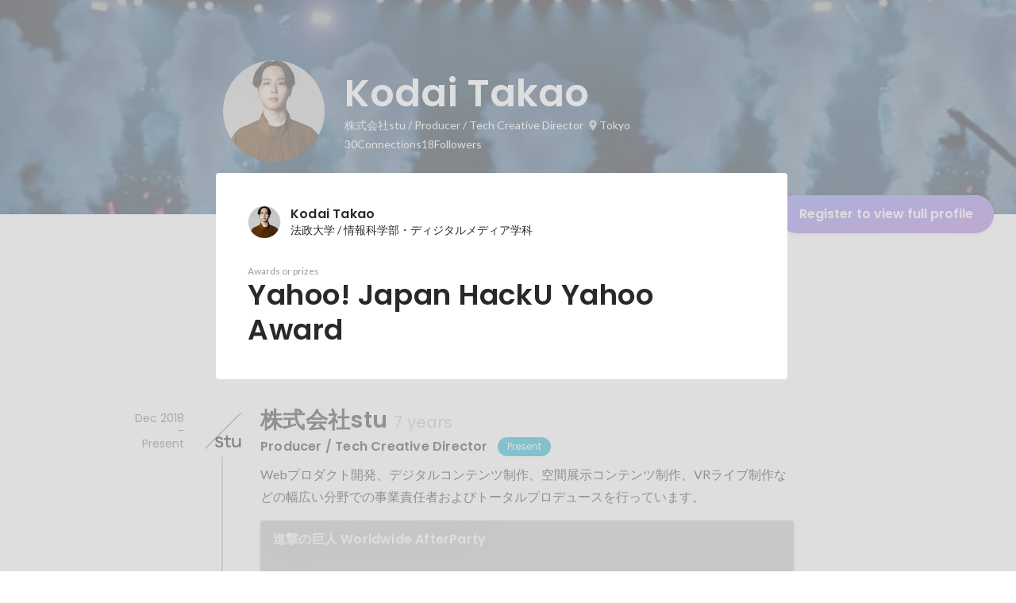

--- FILE ---
content_type: text/html; charset=utf-8
request_url: https://sg.wantedly.com/id/kodai100/items/054c10b0-8662-4a8c-a495-ef0e4219f65f
body_size: 41013
content:
<!DOCTYPE html><html lang="en"><head><meta charSet="utf-8"/><meta name="viewport" content="width=device-width, minimum-scale=1, maximum-scale=1, initial-scale=1, viewport-cover=cover, user-scalable=no"/><meta name="keywords" content="ソーシャルリクルーティング,Wantedly,ウォンテッドリー,facebook,求人,採用,転職,就職,就活,ビジネスSNS"/><meta property="fb:app_id" content="234170156611754"/><meta name="twitter:card" content="summary_large_image"/><meta name="twitter:site" content="@wantedly"/><link rel="canonical" href="https://www.wantedly.com/id/kodai100"/><script type="application/ld+json">{"@context":"https://schema.org","@graph":[{"@type":"Organization","@id":"https://www.wantedly.com/#organization","name":"Wantedly","url":"https://www.wantedly.com","sameAs":["https://wantedlyinc.com","https://www.facebook.com/wantedly","https://x.com/wantedly"],"logo":{"@type":"ImageObject","url":"https://wantedly-assets.wantedly.com/static/logo/logo-color-LightBG.svg","width":"240","height":"60"}},{"@type":"WebSite","@id":"https://www.wantedly.com/#website","url":"https://www.wantedly.com","name":"Wantedly","inLanguage":"ja","publisher":{"@id":"https://www.wantedly.com/#organization"},"potentialAction":{"@type":"SearchAction","target":{"@type":"EntryPoint","urlTemplate":"https://www.wantedly.com/search?query={search_term_string}"},"query-input":"required name=search_term_string"}},{"@type":"ProfilePage","@id":"https://www.wantedly.com/id/kodai100#profilepage","url":"https://www.wantedly.com/id/kodai100","name":"Kodai Takao&apos;s Wantedly Profile","description":"Producer / Tech Creative Director\n株式会社stu","inLanguage":"ja","isPartOf":{"@id":"https://www.wantedly.com/#website"},"publisher":{"@id":"https://www.wantedly.com/#organization"},"breadcrumb":{"@id":"https://www.wantedly.com/id/kodai100#breadcrumbs"},"primaryImageOfPage":{"@type":"ImageObject","@id":"https://www.wantedly.com/id/kodai100#avatar","url":"https://images.wantedly.com/i/oDJS2eG","contentUrl":"https://images.wantedly.com/i/oDJS2eG","width":"160","height":"160"},"mainEntity":{"@id":"https://www.wantedly.com/id/kodai100#person"},"about":{"@id":"https://www.wantedly.com/id/kodai100#person"}},{"@type":"Person","@id":"https://www.wantedly.com/id/kodai100#person","name":"Kodai Takao","alternateName":"Kodai Takao","description":"Producer / Tech Creative Director\n株式会社stu","url":"https://www.wantedly.com/id/kodai100","image":{"@type":"ImageObject","@id":"https://www.wantedly.com/id/kodai100#avatar","url":"https://images.wantedly.com/i/oDJS2eG","contentUrl":"https://images.wantedly.com/i/oDJS2eG","width":"160","height":"160"},"address":{"@type":"PostalAddress","addressRegion":"Tokyo","addressCountry":"JP"},"givenName":"Kodai","familyName":"Takao","sameAs":["https://twitter.com/kodai100_tw","https://facebook.com/1533798289992804","https://www.linkedin.com/in/kodai-cg","https://github.com/kodai100"],"award":["Forbes JAPAN 30 UNDER 30 授賞","CAPCOM GameJam 2016 User Award","CAPCOM GameJam 2016 Tech Award","Yahoo! Japan HackU Yahoo Award"],"jobTitle":"Tech Creative Director","worksFor":{"@type":"Organization","name":"株式会社stu / Producer"},"knowsAbout":["C++","Git","Python","C#","Unity","ReactJS","TypeScript","OpenGL","Rust","Vue.js"]},{"@type":"BreadcrumbList","@id":"https://www.wantedly.com/id/kodai100#breadcrumbs","itemListElement":[{"@type":"ListItem","position":1,"name":"Wantedly","item":"https://www.wantedly.com"},{"@type":"ListItem","position":2,"name":"Kodai Takao&apos;s Wantedly Profile","item":"https://www.wantedly.com/id/kodai100"}]}]}</script><link rel="alternate" hrefLang="x-default" href="https://www.wantedly.com/id/kodai100"/><link rel="alternate" hrefLang="ja" href="https://www.wantedly.com/id/kodai100"/><link rel="alternate" hrefLang="ja-jp" href="https://www.wantedly.com/id/kodai100"/><link rel="alternate" hrefLang="en-jp" href="https://en-jp.wantedly.com/id/kodai100"/><link rel="alternate" hrefLang="sg" href="https://sg.wantedly.com/id/kodai100"/><link rel="alternate" hrefLang="en-sg" href="https://sg.wantedly.com/id/kodai100"/><title>Yahoo! Japan HackU Yahoo Award - Kodai Takao</title><meta property="og:title" content="Yahoo! Japan HackU Yahoo Award - Kodai Takao"/><meta property="og:image" content="https://www.wantedly.com/profile_items/054c10b0-8662-4a8c-a495-ef0e4219f65f/share_image"/><meta property="twitter:image" content="https://www.wantedly.com/profile_items/054c10b0-8662-4a8c-a495-ef0e4219f65f/share_image"/><meta property="og:type" content="article"/><meta name="description" property="og:description" content=""/><meta name="description" content=""/><meta property="og:url" content="https://www.wantedly.com/id/kodai100"/><meta name="twitter:url" content="https://www.wantedly.com/id/kodai100"/><meta name="twitter:title" content="Yahoo! Japan HackU Yahoo Award - Kodai Takao"/><meta name="twitter:description" content=""/><link rel="canonical" href="https://www.wantedly.com/id/kodai100"/><meta name="next-head-count" content="26"/><link rel="shortcut icon" href="/favicon.ico"/><style type="text/css">$<!-- -->.fresnel-container{margin:0;padding:0;}
@media not all and (min-width:0px) and (max-width:560.98px){.fresnel-at-mobile{display:none!important;}}
@media not all and (min-width:561px) and (max-width:960.98px){.fresnel-at-tablet{display:none!important;}}
@media not all and (min-width:961px) and (max-width:1280.98px){.fresnel-at-laptop{display:none!important;}}
@media not all and (min-width:1281px) and (max-width:1680.98px){.fresnel-at-laptopL{display:none!important;}}
@media not all and (min-width:1681px) and (max-width:1920.98px){.fresnel-at-laptopLL{display:none!important;}}
@media not all and (min-width:1921px){.fresnel-at-laptopXL{display:none!important;}}
@media not all and (max-width:560.98px){.fresnel-lessThan-tablet{display:none!important;}}
@media not all and (max-width:960.98px){.fresnel-lessThan-laptop{display:none!important;}}
@media not all and (max-width:1280.98px){.fresnel-lessThan-laptopL{display:none!important;}}
@media not all and (max-width:1680.98px){.fresnel-lessThan-laptopLL{display:none!important;}}
@media not all and (max-width:1920.98px){.fresnel-lessThan-laptopXL{display:none!important;}}
@media not all and (min-width:561px){.fresnel-greaterThan-mobile{display:none!important;}}
@media not all and (min-width:961px){.fresnel-greaterThan-tablet{display:none!important;}}
@media not all and (min-width:1281px){.fresnel-greaterThan-laptop{display:none!important;}}
@media not all and (min-width:1681px){.fresnel-greaterThan-laptopL{display:none!important;}}
@media not all and (min-width:1921px){.fresnel-greaterThan-laptopLL{display:none!important;}}
@media not all and (min-width:0px){.fresnel-greaterThanOrEqual-mobile{display:none!important;}}
@media not all and (min-width:561px){.fresnel-greaterThanOrEqual-tablet{display:none!important;}}
@media not all and (min-width:961px){.fresnel-greaterThanOrEqual-laptop{display:none!important;}}
@media not all and (min-width:1281px){.fresnel-greaterThanOrEqual-laptopL{display:none!important;}}
@media not all and (min-width:1681px){.fresnel-greaterThanOrEqual-laptopLL{display:none!important;}}
@media not all and (min-width:1921px){.fresnel-greaterThanOrEqual-laptopXL{display:none!important;}}
@media not all and (min-width:0px) and (max-width:560.98px){.fresnel-between-mobile-tablet{display:none!important;}}
@media not all and (min-width:0px) and (max-width:960.98px){.fresnel-between-mobile-laptop{display:none!important;}}
@media not all and (min-width:0px) and (max-width:1280.98px){.fresnel-between-mobile-laptopL{display:none!important;}}
@media not all and (min-width:0px) and (max-width:1680.98px){.fresnel-between-mobile-laptopLL{display:none!important;}}
@media not all and (min-width:0px) and (max-width:1920.98px){.fresnel-between-mobile-laptopXL{display:none!important;}}
@media not all and (min-width:561px) and (max-width:960.98px){.fresnel-between-tablet-laptop{display:none!important;}}
@media not all and (min-width:561px) and (max-width:1280.98px){.fresnel-between-tablet-laptopL{display:none!important;}}
@media not all and (min-width:561px) and (max-width:1680.98px){.fresnel-between-tablet-laptopLL{display:none!important;}}
@media not all and (min-width:561px) and (max-width:1920.98px){.fresnel-between-tablet-laptopXL{display:none!important;}}
@media not all and (min-width:961px) and (max-width:1280.98px){.fresnel-between-laptop-laptopL{display:none!important;}}
@media not all and (min-width:961px) and (max-width:1680.98px){.fresnel-between-laptop-laptopLL{display:none!important;}}
@media not all and (min-width:961px) and (max-width:1920.98px){.fresnel-between-laptop-laptopXL{display:none!important;}}
@media not all and (min-width:1281px) and (max-width:1680.98px){.fresnel-between-laptopL-laptopLL{display:none!important;}}
@media not all and (min-width:1281px) and (max-width:1920.98px){.fresnel-between-laptopL-laptopXL{display:none!important;}}
@media not all and (min-width:1681px) and (max-width:1920.98px){.fresnel-between-laptopLL-laptopXL{display:none!important;}}</style><script src="/_next/environment.js"></script><link rel="preconnect" href="https://fonts.gstatic.com" crossorigin /><link rel="preload" href="https://d3h6oc2shi7z5u.cloudfront.net/7fbf0ebf2809566211f848b14cd758487789fec5/_next/static/css/53b4e0b06f2855df.css" as="style"/><link rel="stylesheet" href="https://d3h6oc2shi7z5u.cloudfront.net/7fbf0ebf2809566211f848b14cd758487789fec5/_next/static/css/53b4e0b06f2855df.css" data-n-g=""/><noscript data-n-css=""></noscript><script defer="" nomodule="" src="https://d3h6oc2shi7z5u.cloudfront.net/7fbf0ebf2809566211f848b14cd758487789fec5/_next/static/chunks/polyfills-42372ed130431b0a.js"></script><script defer="" src="https://d3h6oc2shi7z5u.cloudfront.net/7fbf0ebf2809566211f848b14cd758487789fec5/_next/static/chunks/5242.aa9cc39b265e5e64.js"></script><script defer="" src="https://d3h6oc2shi7z5u.cloudfront.net/7fbf0ebf2809566211f848b14cd758487789fec5/_next/static/chunks/3343-2211fa6d7772aaea.js"></script><script defer="" src="https://d3h6oc2shi7z5u.cloudfront.net/7fbf0ebf2809566211f848b14cd758487789fec5/_next/static/chunks/9254.5353bfd339e15464.js"></script><script src="https://d3h6oc2shi7z5u.cloudfront.net/7fbf0ebf2809566211f848b14cd758487789fec5/_next/static/chunks/webpack-dbeb7b081055665a.js" defer=""></script><script src="https://d3h6oc2shi7z5u.cloudfront.net/7fbf0ebf2809566211f848b14cd758487789fec5/_next/static/chunks/framework-c6ee5607585ef091.js" defer=""></script><script src="https://d3h6oc2shi7z5u.cloudfront.net/7fbf0ebf2809566211f848b14cd758487789fec5/_next/static/chunks/main-d1107384668fcb9d.js" defer=""></script><script src="https://d3h6oc2shi7z5u.cloudfront.net/7fbf0ebf2809566211f848b14cd758487789fec5/_next/static/chunks/pages/_app-75b53bdcdc2674a5.js" defer=""></script><script src="https://d3h6oc2shi7z5u.cloudfront.net/7fbf0ebf2809566211f848b14cd758487789fec5/_next/static/chunks/ea88be26-bcaf74411519f7b5.js" defer=""></script><script src="https://d3h6oc2shi7z5u.cloudfront.net/7fbf0ebf2809566211f848b14cd758487789fec5/_next/static/chunks/2853-9c2a1b7e75dab072.js" defer=""></script><script src="https://d3h6oc2shi7z5u.cloudfront.net/7fbf0ebf2809566211f848b14cd758487789fec5/_next/static/chunks/15-6ce3a3328f8bc7c2.js" defer=""></script><script src="https://d3h6oc2shi7z5u.cloudfront.net/7fbf0ebf2809566211f848b14cd758487789fec5/_next/static/chunks/7613-3ede6c31dc1dd359.js" defer=""></script><script src="https://d3h6oc2shi7z5u.cloudfront.net/7fbf0ebf2809566211f848b14cd758487789fec5/_next/static/chunks/6630-62a481ca0d84ee01.js" defer=""></script><script src="https://d3h6oc2shi7z5u.cloudfront.net/7fbf0ebf2809566211f848b14cd758487789fec5/_next/static/chunks/1664-7f92015507a893c6.js" defer=""></script><script src="https://d3h6oc2shi7z5u.cloudfront.net/7fbf0ebf2809566211f848b14cd758487789fec5/_next/static/chunks/2258-e5ca69c6791fbb2e.js" defer=""></script><script src="https://d3h6oc2shi7z5u.cloudfront.net/7fbf0ebf2809566211f848b14cd758487789fec5/_next/static/chunks/8868-938de8dba28f61ec.js" defer=""></script><script src="https://d3h6oc2shi7z5u.cloudfront.net/7fbf0ebf2809566211f848b14cd758487789fec5/_next/static/chunks/8764-cee2c2f738df61b2.js" defer=""></script><script src="https://d3h6oc2shi7z5u.cloudfront.net/7fbf0ebf2809566211f848b14cd758487789fec5/_next/static/chunks/9652-49156ea633eb8c6f.js" defer=""></script><script src="https://d3h6oc2shi7z5u.cloudfront.net/7fbf0ebf2809566211f848b14cd758487789fec5/_next/static/chunks/2012-d7e0210342d88224.js" defer=""></script><script src="https://d3h6oc2shi7z5u.cloudfront.net/7fbf0ebf2809566211f848b14cd758487789fec5/_next/static/chunks/9692-cda878f0e9465d75.js" defer=""></script><script src="https://d3h6oc2shi7z5u.cloudfront.net/7fbf0ebf2809566211f848b14cd758487789fec5/_next/static/chunks/4754-7ffe7b57f6a8def4.js" defer=""></script><script src="https://d3h6oc2shi7z5u.cloudfront.net/7fbf0ebf2809566211f848b14cd758487789fec5/_next/static/chunks/7812-65de1507cb3a1f05.js" defer=""></script><script src="https://d3h6oc2shi7z5u.cloudfront.net/7fbf0ebf2809566211f848b14cd758487789fec5/_next/static/chunks/4776-290adec0c3bd095e.js" defer=""></script><script src="https://d3h6oc2shi7z5u.cloudfront.net/7fbf0ebf2809566211f848b14cd758487789fec5/_next/static/chunks/2142-a9abb0bc4bfe8d0e.js" defer=""></script><script src="https://d3h6oc2shi7z5u.cloudfront.net/7fbf0ebf2809566211f848b14cd758487789fec5/_next/static/chunks/1909-66c95c7acb7e90b6.js" defer=""></script><script src="https://d3h6oc2shi7z5u.cloudfront.net/7fbf0ebf2809566211f848b14cd758487789fec5/_next/static/chunks/705-600789812227aafb.js" defer=""></script><script src="https://d3h6oc2shi7z5u.cloudfront.net/7fbf0ebf2809566211f848b14cd758487789fec5/_next/static/chunks/9801-63f45eca18c12c8a.js" defer=""></script><script src="https://d3h6oc2shi7z5u.cloudfront.net/7fbf0ebf2809566211f848b14cd758487789fec5/_next/static/chunks/4501-69620014c29966a2.js" defer=""></script><script src="https://d3h6oc2shi7z5u.cloudfront.net/7fbf0ebf2809566211f848b14cd758487789fec5/_next/static/chunks/4855-4ce76e3e0f1b1cec.js" defer=""></script><script src="https://d3h6oc2shi7z5u.cloudfront.net/7fbf0ebf2809566211f848b14cd758487789fec5/_next/static/chunks/pages/id/%5B...slugs%5D-40bd3a16bc305ea8.js" defer=""></script><script src="https://d3h6oc2shi7z5u.cloudfront.net/7fbf0ebf2809566211f848b14cd758487789fec5/_next/static/7fbf0ebf2809566211f848b14cd758487789fec5/_buildManifest.js" defer=""></script><script src="https://d3h6oc2shi7z5u.cloudfront.net/7fbf0ebf2809566211f848b14cd758487789fec5/_next/static/7fbf0ebf2809566211f848b14cd758487789fec5/_ssgManifest.js" defer=""></script><style data-styled="" data-styled-version="5.3.11">html,body,div,span,applet,object,iframe,h1,h2,h3,h4,h5,h6,p,blockquote,pre,a,abbr,acronym,address,big,cite,code,del,dfn,em,img,ins,kbd,q,s,samp,small,strike,strong,sub,sup,tt,var,b,u,i,center,dl,dt,dd,ol,ul,li,fieldset,form,label,legend,table,caption,tbody,tfoot,thead,tr,th,td,article,aside,canvas,details,embed,figure,figcaption,footer,header,hgroup,main,menu,nav,output,ruby,section,summary,time,mark,audio,video{margin:0;padding:0;font-size:100%;vertical-align:baseline;border:0;}/*!sc*/
article,aside,details,figcaption,figure,footer,header,hgroup,main,menu,nav,section{display:block;}/*!sc*/
*[hidden]{display:none;}/*!sc*/
body{line-height:1;}/*!sc*/
ol,ul{list-style:none;}/*!sc*/
blockquote,q{quotes:none;}/*!sc*/
blockquote:before,blockquote:after,q:before,q:after{content:"";content:none;}/*!sc*/
table{border-collapse:collapse;border-spacing:0;}/*!sc*/
#container{min-width:initial;}/*!sc*/
@media screen and (max-width:560px){#container{min-width:320px;}}/*!sc*/
#main{margin:0;}/*!sc*/
#main-inner{width:100%;}/*!sc*/
a{-webkit-text-decoration:none;text-decoration:none;}/*!sc*/
a:hover{-webkit-text-decoration:none;text-decoration:none;}/*!sc*/
ul{padding:0;}/*!sc*/
li{margin:0%;text-indent:0;list-style:none;}/*!sc*/
.ReactModal__Html--open,.ReactModal__Body--open{overflow:hidden;}/*!sc*/
textarea{resize:none;}/*!sc*/
button{background:transparent;border:none;outline:none;}/*!sc*/
input[type="number"]{border:unset;}/*!sc*/
input[type="number"]:focus{border:unset;}/*!sc*/
#mainWrapper{z-index:0;background:#ffffff;}/*!sc*/
#visit-frontend-ssr-root img{max-width:unset;}/*!sc*/
data-styled.g343[id="sc-global-lsxYv1"]{content:"sc-global-lsxYv1,"}/*!sc*/
.mQcmi{display:-webkit-box;display:-webkit-flex;display:-ms-flexbox;display:flex;-webkit-box-pack:justify;-webkit-justify-content:space-between;-ms-flex-pack:justify;justify-content:space-between;}/*!sc*/
.mQcmi.mQcmi{min-width:-webkit-fit-content;min-width:-moz-fit-content;min-width:fit-content;}/*!sc*/
data-styled.g1058[id="NoticeToast__StyledToast-sc-1oxrvhh-0"]{content:"mQcmi,"}/*!sc*/
.caxWiH{box-sizing:border-box;width:272px;border-radius:4px;background-image:linear-gradient(rgba(0,0,0,0.03),rgba(0,0,0,0.03));}/*!sc*/
data-styled.g1097[id="sidebarStyles__SidebarContent-sc-9rsvuv-0"]{content:"caxWiH,"}/*!sc*/
.gxbbwW{padding-top:0;}/*!sc*/
data-styled.g1098[id="UserList__Ul-sc-18xqku4-0"]{content:"gxbbwW,"}/*!sc*/
.dPdCvp{padding:0;margin:0;}/*!sc*/
.dPdCvp > a{display:grid;grid-template:"avt name" "avt desc" / 48px 1fr;-webkit-column-gap:16px;column-gap:16px;box-sizing:border-box;padding:12px 16px;}/*!sc*/
.dPdCvp > a > *:nth-child(1){grid-area:avt;width:48px;height:48px;}/*!sc*/
.dPdCvp > a > *:nth-child(2){grid-area:name;padding:0;margin:0;font-family:"Poppins","Helvetica Neue",Helvetica,Arial,"Hiragino Sans","ヒラギノ角ゴシック","Hiragino Kaku Gothic ProN","ヒラギノ角ゴ Pro W3",Roboto,"メイリオ",Meiryo,"ＭＳ Ｐゴシック",sans-serif;font-size:16px;font-weight:600;line-height:24px;-webkit-letter-spacing:0.2px;-moz-letter-spacing:0.2px;-ms-letter-spacing:0.2px;letter-spacing:0.2px;color:rgba(0,0,0,0.84);overflow:hidden;text-overflow:ellipsis;white-space:nowrap;}/*!sc*/
.dPdCvp > a > *:nth-child(2):lang(en),.dPdCvp > a > *:nth-child(2) .text-narrow{font-size:16px;font-weight:600;}/*!sc*/
.dPdCvp > a > *:nth-child(2):lang(ja),.dPdCvp > a > *:nth-child(2) .text-wide{font-size:16px;font-weight:600;}/*!sc*/
@media screen and (max-width:560px){.dPdCvp > a > *:nth-child(2){font-family:"Poppins","Helvetica Neue",Helvetica,Arial,"Hiragino Sans","ヒラギノ角ゴシック","Hiragino Kaku Gothic ProN","ヒラギノ角ゴ Pro W3",Roboto,"メイリオ",Meiryo,"ＭＳ Ｐゴシック",sans-serif;font-size:16px;font-weight:600;line-height:24px;}.dPdCvp > a > *:nth-child(2):lang(en),.dPdCvp > a > *:nth-child(2) .text-narrow{font-size:16px;font-weight:600;}.dPdCvp > a > *:nth-child(2):lang(ja),.dPdCvp > a > *:nth-child(2) .text-wide{font-size:16px;font-weight:600;}}/*!sc*/
.dPdCvp > a > *:nth-child(2) > svg{width:20px;height:20px;vertical-align:middle;margin-left:4px;}/*!sc*/
.dPdCvp > a > *:nth-child(3){grid-area:desc;padding:0;margin:0;font-family:"Lato","Helvetica Neue",Helvetica,"Hiragino Sans","ヒラギノ角ゴシック Pro","Hiragino Kaku Gothic Pro","メイリオ",Meiryo,Osaka,"ＭＳ Ｐゴシック","MS PGothic",sans-serif;font-size:14px;font-weight:400;line-height:24px;color:rgba(0,0,0,0.56);overflow:hidden;text-overflow:ellipsis;white-space:nowrap;}/*!sc*/
.dPdCvp > a > *:nth-child(3):lang(en),.dPdCvp > a > *:nth-child(3) .text-narrow{font-size:14px;font-weight:400;}/*!sc*/
.dPdCvp > a > *:nth-child(3):lang(ja),.dPdCvp > a > *:nth-child(3) .text-wide{font-size:14px;font-weight:400;}/*!sc*/
@media screen and (max-width:560px){.dPdCvp > a > *:nth-child(3){font-family:"Lato","Helvetica Neue",Helvetica,"Hiragino Sans","ヒラギノ角ゴシック Pro","Hiragino Kaku Gothic Pro","メイリオ",Meiryo,Osaka,"ＭＳ Ｐゴシック","MS PGothic",sans-serif;font-size:14px;font-weight:400;line-height:22px;}.dPdCvp > a > *:nth-child(3):lang(en),.dPdCvp > a > *:nth-child(3) .text-narrow{font-size:14px;font-weight:400;}.dPdCvp > a > *:nth-child(3):lang(ja),.dPdCvp > a > *:nth-child(3) .text-wide{font-size:14px;font-weight:400;}}/*!sc*/
data-styled.g1099[id="UserList__Li-sc-18xqku4-1"]{content:"dPdCvp,"}/*!sc*/
.KmbEz > h3{font-family:"Poppins","Helvetica Neue",Helvetica,Arial,"Hiragino Sans","ヒラギノ角ゴシック","Hiragino Kaku Gothic ProN","ヒラギノ角ゴ Pro W3",Roboto,"メイリオ",Meiryo,"ＭＳ Ｐゴシック",sans-serif;font-size:20px;font-weight:600;line-height:28px;-webkit-letter-spacing:0.18px;-moz-letter-spacing:0.18px;-ms-letter-spacing:0.18px;letter-spacing:0.18px;margin:0;padding:12px 16px;}/*!sc*/
.KmbEz > h3:lang(en),.KmbEz > h3 .text-narrow{font-size:20px;font-weight:600;}/*!sc*/
.KmbEz > h3:lang(ja),.KmbEz > h3 .text-wide{font-size:18px;font-weight:700;}/*!sc*/
@media screen and (max-width:560px){.KmbEz > h3{font-family:"Poppins","Helvetica Neue",Helvetica,Arial,"Hiragino Sans","ヒラギノ角ゴシック","Hiragino Kaku Gothic ProN","ヒラギノ角ゴ Pro W3",Roboto,"メイリオ",Meiryo,"ＭＳ Ｐゴシック",sans-serif;font-size:20px;font-weight:600;line-height:28px;}.KmbEz > h3:lang(en),.KmbEz > h3 .text-narrow{font-size:20px;font-weight:600;}.KmbEz > h3:lang(ja),.KmbEz > h3 .text-wide{font-size:18px;font-weight:700;}}/*!sc*/
data-styled.g1100[id="RelatedUserList__SidebarContent-sc-1bby9i-0"]{content:"KmbEz,"}/*!sc*/
.dGxwzR{max-width:-webkit-fit-content;max-width:-moz-fit-content;max-width:fit-content;}/*!sc*/
data-styled.g1393[id="FollowButton__ButtonTouchArea-sc-cd4d40-0"]{content:"dGxwzR,"}/*!sc*/
.bmKEpx{position:relative;width:112px;height:48px;color:#7372f2;display:-webkit-box;display:-webkit-flex;display:-ms-flexbox;display:flex;-webkit-box-pack:center;-webkit-justify-content:center;-ms-flex-pack:center;justify-content:center;-webkit-align-items:center;-webkit-box-align:center;-ms-flex-align:center;align-items:center;}/*!sc*/
.bmKEpx:before{content:"";position:absolute;top:0;left:0;width:100%;height:100%;background-color:rgba(255,255,255,1);z-index:-1;border-radius:100px;}/*!sc*/
@media screen and (max-width:560px){.bmKEpx{width:112px;display:none;box-shadow:0px 0px 0px 1px rgba(0,0,0,0.02),0px 4px 12px 0px rgba(0,0,0,0.1);}}/*!sc*/
.bmKEpx > small{font-size:14px;}/*!sc*/
.bmKEpx > svg{width:20px;height:20px;}/*!sc*/
.bmKEpx > img{width:20px;height:20px;margin:2px;}/*!sc*/
.bmKEpx > svg,.bmKEpx > img{position:absolute;}/*!sc*/
.bmKEpx > svg.left-icon,.bmKEpx > img.left-icon{top:14px;left:16px;}/*!sc*/
.bmKEpx > svg.right-icon,.bmKEpx > img.right-icon{top:12px;right:12px;}/*!sc*/
.dCcNeE{position:relative;width:auto;height:auto;color:#7372f2;display:-webkit-box;display:-webkit-flex;display:-ms-flexbox;display:flex;-webkit-box-pack:center;-webkit-justify-content:center;-ms-flex-pack:center;justify-content:center;-webkit-align-items:center;-webkit-box-align:center;-ms-flex-align:center;align-items:center;}/*!sc*/
.dCcNeE:before{content:"";position:absolute;top:0;left:0;width:100%;height:100%;background-color:rgba(255,255,255,1);z-index:-1;border-radius:100px;}/*!sc*/
@media screen and (max-width:560px){.dCcNeE{width:112px;display:none;box-shadow:0px 0px 0px 1px rgba(0,0,0,0.02),0px 4px 12px 0px rgba(0,0,0,0.1);}}/*!sc*/
.dCcNeE > small{font-size:14px;}/*!sc*/
.dCcNeE > svg{width:20px;height:20px;}/*!sc*/
.dCcNeE > img{width:20px;height:20px;margin:2px;}/*!sc*/
.dCcNeE > svg{width:20px;height:20px;}/*!sc*/
.dCcNeE > svg.left-icon{margin-right:8px;}/*!sc*/
.dCcNeE > svg.right-icon{margin-left:8px;}/*!sc*/
data-styled.g1394[id="FollowButton__Button-sc-cd4d40-1"]{content:"bmKEpx,dCcNeE,"}/*!sc*/
.hHXxFr{display:-webkit-box;display:-webkit-flex;display:-ms-flexbox;display:flex;gap:8px;}/*!sc*/
data-styled.g1397[id="ConnectionsAndFollowers__Container-sc-1j6r1o5-0"]{content:"hHXxFr,"}/*!sc*/
.jOoYui{display:-webkit-box;display:-webkit-flex;display:-ms-flexbox;display:flex;position:relative;gap:4px;color:rgba(255,255,255,1);border-radius:4px;}/*!sc*/
.jOoYui:before{content:"";position:absolute;top:0;left:-4px;right:-4px;height:100%;background-color:transparent;border-radius:4px;-webkit-transition:background-color 0.2s cubic-bezier(0.3,0.3,0.3,1);transition:background-color 0.2s cubic-bezier(0.3,0.3,0.3,1);}/*!sc*/
.jOoYui:hover:before{background-color:rgba(255,255,255,0.12);}/*!sc*/
.raaxc{display:-webkit-box;display:-webkit-flex;display:-ms-flexbox;display:flex;position:relative;gap:4px;color:rgba(255,255,255,1);border-radius:4px;pointer-events:none;}/*!sc*/
.raaxc:before{content:"";position:absolute;top:0;left:-4px;right:-4px;height:100%;background-color:transparent;border-radius:4px;-webkit-transition:background-color 0.2s cubic-bezier(0.3,0.3,0.3,1);transition:background-color 0.2s cubic-bezier(0.3,0.3,0.3,1);}/*!sc*/
data-styled.g1398[id="ConnectionsAndFollowers__TextWrapper-sc-1j6r1o5-1"]{content:"jOoYui,raaxc,"}/*!sc*/
.vZXuq{padding:40px;border-radius:4px;}/*!sc*/
@media screen and (max-width:560px){.vZXuq{padding:0 24px 32px;}}/*!sc*/
.vZXuq > header > *:first-child{display:grid;grid-template:"avt name" auto "avt desc" minmax(min-content,0px) / 40px 1fr;-webkit-column-gap:14px;column-gap:14px;-webkit-align-items:center;-webkit-box-align:center;-ms-flex-align:center;align-items:center;margin-bottom:32px;outline:none;}/*!sc*/
.vZXuq > header > *:first-child > *:nth-child(1){grid-area:avt;}/*!sc*/
.vZXuq > header > *:first-child > *:nth-child(2){grid-area:name;font-family:"Poppins","Helvetica Neue",Helvetica,Arial,"Hiragino Sans","ヒラギノ角ゴシック","Hiragino Kaku Gothic ProN","ヒラギノ角ゴ Pro W3",Roboto,"メイリオ",Meiryo,"ＭＳ Ｐゴシック",sans-serif;font-size:16px;font-weight:600;line-height:24px;-webkit-letter-spacing:0.2px;-moz-letter-spacing:0.2px;-ms-letter-spacing:0.2px;letter-spacing:0.2px;color:rgba(0,0,0,0.84);overflow:hidden;text-overflow:ellipsis;white-space:nowrap;}/*!sc*/
.vZXuq > header > *:first-child > *:nth-child(2):lang(en),.vZXuq > header > *:first-child > *:nth-child(2) .text-narrow{font-size:16px;font-weight:600;}/*!sc*/
.vZXuq > header > *:first-child > *:nth-child(2):lang(ja),.vZXuq > header > *:first-child > *:nth-child(2) .text-wide{font-size:16px;font-weight:600;}/*!sc*/
@media screen and (max-width:560px){.vZXuq > header > *:first-child > *:nth-child(2){font-family:"Poppins","Helvetica Neue",Helvetica,Arial,"Hiragino Sans","ヒラギノ角ゴシック","Hiragino Kaku Gothic ProN","ヒラギノ角ゴ Pro W3",Roboto,"メイリオ",Meiryo,"ＭＳ Ｐゴシック",sans-serif;font-size:16px;font-weight:600;line-height:24px;}.vZXuq > header > *:first-child > *:nth-child(2):lang(en),.vZXuq > header > *:first-child > *:nth-child(2) .text-narrow{font-size:16px;font-weight:600;}.vZXuq > header > *:first-child > *:nth-child(2):lang(ja),.vZXuq > header > *:first-child > *:nth-child(2) .text-wide{font-size:16px;font-weight:600;}}/*!sc*/
.vZXuq > header > *:first-child > p{grid-area:desc;font-family:"Lato","Helvetica Neue",Helvetica,"Hiragino Sans","ヒラギノ角ゴシック Pro","Hiragino Kaku Gothic Pro","メイリオ",Meiryo,Osaka,"ＭＳ Ｐゴシック","MS PGothic",sans-serif;font-size:14px;font-weight:400;line-height:24px;color:rgba(0,0,0,0.84);overflow:hidden;text-overflow:ellipsis;white-space:nowrap;margin-top:-4px;}/*!sc*/
.vZXuq > header > *:first-child > p:lang(en),.vZXuq > header > *:first-child > p .text-narrow{font-size:14px;font-weight:400;}/*!sc*/
.vZXuq > header > *:first-child > p:lang(ja),.vZXuq > header > *:first-child > p .text-wide{font-size:14px;font-weight:400;}/*!sc*/
@media screen and (max-width:560px){.vZXuq > header > *:first-child > p{font-family:"Lato","Helvetica Neue",Helvetica,"Hiragino Sans","ヒラギノ角ゴシック Pro","Hiragino Kaku Gothic Pro","メイリオ",Meiryo,Osaka,"ＭＳ Ｐゴシック","MS PGothic",sans-serif;font-size:14px;font-weight:400;line-height:22px;}.vZXuq > header > *:first-child > p:lang(en),.vZXuq > header > *:first-child > p .text-narrow{font-size:14px;font-weight:400;}.vZXuq > header > *:first-child > p:lang(ja),.vZXuq > header > *:first-child > p .text-wide{font-size:14px;font-weight:400;}}/*!sc*/
.vZXuq > header > *:nth-child(2) > aside{grid-area:sub;font-family:"Lato","Helvetica Neue",Helvetica,"Hiragino Sans","ヒラギノ角ゴシック Pro","Hiragino Kaku Gothic Pro","メイリオ",Meiryo,Osaka,"ＭＳ Ｐゴシック","MS PGothic",sans-serif;font-size:12px;font-weight:400;line-height:16px;color:rgba(0,0,0,0.4);}/*!sc*/
.vZXuq > header > *:nth-child(2) > aside:lang(en),.vZXuq > header > *:nth-child(2) > aside .text-narrow{font-size:12px;font-weight:400;}/*!sc*/
.vZXuq > header > *:nth-child(2) > aside:lang(ja),.vZXuq > header > *:nth-child(2) > aside .text-wide{font-size:12px;font-weight:400;}/*!sc*/
@media screen and (max-width:560px){.vZXuq > header > *:nth-child(2) > aside{font-family:"Lato","Helvetica Neue",Helvetica,"Hiragino Sans","ヒラギノ角ゴシック Pro","Hiragino Kaku Gothic Pro","メイリオ",Meiryo,Osaka,"ＭＳ Ｐゴシック","MS PGothic",sans-serif;font-size:12px;font-weight:400;line-height:16px;}.vZXuq > header > *:nth-child(2) > aside:lang(en),.vZXuq > header > *:nth-child(2) > aside .text-narrow{font-size:12px;font-weight:400;}.vZXuq > header > *:nth-child(2) > aside:lang(ja),.vZXuq > header > *:nth-child(2) > aside .text-wide{font-size:12px;font-weight:400;}}/*!sc*/
.vZXuq > header > *:nth-child(2) > h2{grid-area:ttl;font-family:"Poppins","Helvetica Neue",Helvetica,Arial,"Hiragino Sans","ヒラギノ角ゴシック","Hiragino Kaku Gothic ProN","ヒラギノ角ゴ Pro W3",Roboto,"メイリオ",Meiryo,"ＭＳ Ｐゴシック",sans-serif;font-size:36px;font-weight:600;line-height:44px;-webkit-letter-spacing:0.56px;-moz-letter-spacing:0.56px;-ms-letter-spacing:0.56px;letter-spacing:0.56px;color:rgba(0,0,0,0.84);}/*!sc*/
.vZXuq > header > *:nth-child(2) > h2:lang(en),.vZXuq > header > *:nth-child(2) > h2 .text-narrow{font-size:36px;font-weight:600;}/*!sc*/
.vZXuq > header > *:nth-child(2) > h2:lang(ja),.vZXuq > header > *:nth-child(2) > h2 .text-wide{font-size:32px;font-weight:700;}/*!sc*/
@media screen and (max-width:560px){.vZXuq > header > *:nth-child(2) > h2{font-family:"Poppins","Helvetica Neue",Helvetica,Arial,"Hiragino Sans","ヒラギノ角ゴシック","Hiragino Kaku Gothic ProN","ヒラギノ角ゴ Pro W3",Roboto,"メイリオ",Meiryo,"ＭＳ Ｐゴシック",sans-serif;font-size:32px;font-weight:600;line-height:40px;}.vZXuq > header > *:nth-child(2) > h2:lang(en),.vZXuq > header > *:nth-child(2) > h2 .text-narrow{font-size:32px;font-weight:600;}.vZXuq > header > *:nth-child(2) > h2:lang(ja),.vZXuq > header > *:nth-child(2) > h2 .text-wide{font-size:28px;font-weight:700;}}/*!sc*/
.vZXuq > div{display:-webkit-box;display:-webkit-flex;display:-ms-flexbox;display:flex;-webkit-flex-direction:column;-ms-flex-direction:column;flex-direction:column;-webkit-align-items:center;-webkit-box-align:center;-ms-flex-align:center;align-items:center;}/*!sc*/
.vZXuq > div > *:not(:first-child){margin-top:24px;}/*!sc*/
.vZXuq > div > p:first-child{margin-top:16px;}/*!sc*/
.vZXuq > div > img:first-child,.vZXuq > div > iframe:first-child{margin-top:32px;}/*!sc*/
.vZXuq > div > img{width:100%;height:auto;object-fit:cover;}/*!sc*/
.vZXuq > div > img,.vZXuq > div > iframe{max-width:100%;}/*!sc*/
.vZXuq > div > p{width:100%;font-family:"Lato","Helvetica Neue",Helvetica,"Hiragino Sans","ヒラギノ角ゴシック Pro","Hiragino Kaku Gothic Pro","メイリオ",Meiryo,Osaka,"ＭＳ Ｐゴシック","MS PGothic",sans-serif;font-size:16px;font-weight:400;line-height:28px;color:rgba(0,0,0,0.84);white-space:pre-wrap;}/*!sc*/
.vZXuq > div > p:lang(en),.vZXuq > div > p .text-narrow{font-size:16px;font-weight:400;}/*!sc*/
.vZXuq > div > p:lang(ja),.vZXuq > div > p .text-wide{font-size:15px;font-weight:400;}/*!sc*/
@media screen and (max-width:560px){.vZXuq > div > p{font-family:"Lato","Helvetica Neue",Helvetica,"Hiragino Sans","ヒラギノ角ゴシック Pro","Hiragino Kaku Gothic Pro","メイリオ",Meiryo,Osaka,"ＭＳ Ｐゴシック","MS PGothic",sans-serif;font-size:16px;font-weight:400;line-height:24px;}.vZXuq > div > p:lang(en),.vZXuq > div > p .text-narrow{font-size:16px;font-weight:400;}.vZXuq > div > p:lang(ja),.vZXuq > div > p .text-wide{font-size:15px;font-weight:400;}}/*!sc*/
data-styled.g1402[id="ModalMain__ModalArticle-sc-5emdxv-0"]{content:"vZXuq,"}/*!sc*/
.ehzaZF{word-break:break-word;}/*!sc*/
data-styled.g1405[id="ModalMain__Title-sc-5emdxv-3"]{content:"ehzaZF,"}/*!sc*/
.hNNJtA{padding:0;margin:0;}/*!sc*/
.hNNJtA > a{box-sizing:border-box;display:grid;padding:12px 16px;grid-template:"ttl img" auto "dur img" auto / 1fr auto;-webkit-column-gap:16px;column-gap:16px;-webkit-box-pack:center;-webkit-justify-content:center;-ms-flex-pack:center;justify-content:center;}/*!sc*/
data-styled.g1406[id="ProfileItemList__ListItem-sc-79or2t-0"]{content:"hNNJtA,"}/*!sc*/
.dNfzOw{font-family:"Poppins","Helvetica Neue",Helvetica,Arial,"Hiragino Sans","ヒラギノ角ゴシック","Hiragino Kaku Gothic ProN","ヒラギノ角ゴ Pro W3",Roboto,"メイリオ",Meiryo,"ＭＳ Ｐゴシック",sans-serif;font-size:16px;font-weight:600;line-height:24px;-webkit-letter-spacing:0.2px;-moz-letter-spacing:0.2px;-ms-letter-spacing:0.2px;letter-spacing:0.2px;color:rgba(0,0,0,0.84);grid-area:ttl;display:-webkit-box;display:-webkit-flex;display:-ms-flexbox;display:flex;-webkit-align-items:center;-webkit-box-align:center;-ms-flex-align:center;align-items:center;}/*!sc*/
.dNfzOw:lang(en),.dNfzOw .text-narrow{font-size:16px;font-weight:600;}/*!sc*/
.dNfzOw:lang(ja),.dNfzOw .text-wide{font-size:16px;font-weight:600;}/*!sc*/
@media screen and (max-width:560px){.dNfzOw{font-family:"Poppins","Helvetica Neue",Helvetica,Arial,"Hiragino Sans","ヒラギノ角ゴシック","Hiragino Kaku Gothic ProN","ヒラギノ角ゴ Pro W3",Roboto,"メイリオ",Meiryo,"ＭＳ Ｐゴシック",sans-serif;font-size:16px;font-weight:600;line-height:24px;}.dNfzOw:lang(en),.dNfzOw .text-narrow{font-size:16px;font-weight:600;}.dNfzOw:lang(ja),.dNfzOw .text-wide{font-size:16px;font-weight:600;}}/*!sc*/
.dNfzOw > strong{-webkit-flex:0 1 auto;-ms-flex:0 1 auto;flex:0 1 auto;display:-webkit-box;-webkit-line-clamp:2;-webkit-box-orient:vertical;overflow:hidden;}/*!sc*/
@supports not (-webkit-line-clamp:2){.dNfzOw > strong{text-overflow:ellipsis;white-space:nowrap;}}/*!sc*/
.dNfzOw > svg{-webkit-flex:0 0 20px;-ms-flex:0 0 20px;flex:0 0 20px;width:20px;height:20px;margin-left:4px;color:#21bddb;}/*!sc*/
data-styled.g1407[id="ProfileItemList__TitleSpan-sc-79or2t-1"]{content:"dNfzOw,"}/*!sc*/
.MyMtR{font-family:"Lato","Helvetica Neue",Helvetica,"Hiragino Sans","ヒラギノ角ゴシック Pro","Hiragino Kaku Gothic Pro","メイリオ",Meiryo,Osaka,"ＭＳ Ｐゴシック","MS PGothic",sans-serif;font-size:12px;font-weight:400;line-height:16px;color:rgba(0,0,0,0.56);grid-area:dur;}/*!sc*/
.MyMtR:lang(en),.MyMtR .text-narrow{font-size:12px;font-weight:400;}/*!sc*/
.MyMtR:lang(ja),.MyMtR .text-wide{font-size:12px;font-weight:400;}/*!sc*/
@media screen and (max-width:560px){.MyMtR{font-family:"Lato","Helvetica Neue",Helvetica,"Hiragino Sans","ヒラギノ角ゴシック Pro","Hiragino Kaku Gothic Pro","メイリオ",Meiryo,Osaka,"ＭＳ Ｐゴシック","MS PGothic",sans-serif;font-size:12px;font-weight:400;line-height:16px;}.MyMtR:lang(en),.MyMtR .text-narrow{font-size:12px;font-weight:400;}.MyMtR:lang(ja),.MyMtR .text-wide{font-size:12px;font-weight:400;}}/*!sc*/
data-styled.g1408[id="ProfileItemList__DurationSpan-sc-79or2t-2"]{content:"MyMtR,"}/*!sc*/
.govExo{grid-area:img;display:-webkit-box;display:-webkit-flex;display:-ms-flexbox;display:flex;-webkit-align-items:center;-webkit-box-align:center;-ms-flex-align:center;align-items:center;}/*!sc*/
.govExo > img{border-radius:4px;width:56px;height:56px;object-fit:cover;}/*!sc*/
data-styled.g1409[id="ProfileItemList__ImgDiv-sc-79or2t-3"]{content:"govExo,"}/*!sc*/
.iegiUv{padding-top:0;padding-bottom:0;}/*!sc*/
.iegiUv > *{padding-left:0;padding-right:0;width:100%;}/*!sc*/
.iegiUv > * > button{padding-left:0;padding-right:0;text-align:left;}/*!sc*/
data-styled.g1410[id="ProfileItemList__ListItemMore-sc-79or2t-4"]{content:"iegiUv,"}/*!sc*/
.vMMMj{box-sizing:border-box;display:grid;padding:12px 16px;grid-template:"name cnt" 1fr "dtl cnt" auto / 1fr auto;-webkit-column-gap:16px;column-gap:16px;-webkit-box-pack:center;-webkit-justify-content:center;-ms-flex-pack:center;justify-content:center;}/*!sc*/
data-styled.g1411[id="SkillAppendix__ListItem-sc-1bayt55-0"]{content:"vMMMj,"}/*!sc*/
.bpElvd{cursor:pointer;padding-top:0;padding-bottom:0;font-family:"Lato","Helvetica Neue",Helvetica,"Hiragino Sans","ヒラギノ角ゴシック Pro","Hiragino Kaku Gothic Pro","メイリオ",Meiryo,Osaka,"ＭＳ Ｐゴシック","MS PGothic",sans-serif;font-size:14px;font-weight:400;line-height:24px;color:rgba(0,0,0,0.56);display:-webkit-box;display:-webkit-flex;display:-ms-flexbox;display:flex;-webkit-align-items:center;-webkit-box-align:center;-ms-flex-align:center;align-items:center;min-height:48px;}/*!sc*/
.bpElvd:lang(en),.bpElvd .text-narrow{font-size:14px;font-weight:400;}/*!sc*/
.bpElvd:lang(ja),.bpElvd .text-wide{font-size:14px;font-weight:400;}/*!sc*/
@media screen and (max-width:560px){.bpElvd{font-family:"Lato","Helvetica Neue",Helvetica,"Hiragino Sans","ヒラギノ角ゴシック Pro","Hiragino Kaku Gothic Pro","メイリオ",Meiryo,Osaka,"ＭＳ Ｐゴシック","MS PGothic",sans-serif;font-size:14px;font-weight:400;line-height:22px;}.bpElvd:lang(en),.bpElvd .text-narrow{font-size:14px;font-weight:400;}.bpElvd:lang(ja),.bpElvd .text-wide{font-size:14px;font-weight:400;}}/*!sc*/
.bpElvd > span{white-space:nowrap;-webkit-flex:0 0 auto;-ms-flex:0 0 auto;flex:0 0 auto;}/*!sc*/
.bpElvd > span:first-child{-webkit-flex:0 1 auto;-ms-flex:0 1 auto;flex:0 1 auto;text-overflow:ellipsis;overflow-x:hidden;}/*!sc*/
.bpElvd > span:nth-child(2){margin-left:4px;}/*!sc*/
.bpElvd > *:not(:first-child):last-child{-webkit-flex:0 0 auto;-ms-flex:0 0 auto;flex:0 0 auto;margin-left:-12px;margin-right:-20px;}/*!sc*/
data-styled.g1412[id="SkillAppendix__ListItemMore-sc-1bayt55-1"]{content:"bpElvd,"}/*!sc*/
.dxJYPK{grid-area:name;font-family:"Poppins","Helvetica Neue",Helvetica,Arial,"Hiragino Sans","ヒラギノ角ゴシック","Hiragino Kaku Gothic ProN","ヒラギノ角ゴ Pro W3",Roboto,"メイリオ",Meiryo,"ＭＳ Ｐゴシック",sans-serif;font-size:16px;font-weight:600;line-height:24px;-webkit-letter-spacing:0.2px;-moz-letter-spacing:0.2px;-ms-letter-spacing:0.2px;letter-spacing:0.2px;padding:0;margin:0;color:rgba(0,0,0,0.84);display:-webkit-box;display:-webkit-flex;display:-ms-flexbox;display:flex;}/*!sc*/
.dxJYPK:lang(en),.dxJYPK .text-narrow{font-size:16px;font-weight:600;}/*!sc*/
.dxJYPK:lang(ja),.dxJYPK .text-wide{font-size:16px;font-weight:600;}/*!sc*/
@media screen and (max-width:560px){.dxJYPK{font-family:"Poppins","Helvetica Neue",Helvetica,Arial,"Hiragino Sans","ヒラギノ角ゴシック","Hiragino Kaku Gothic ProN","ヒラギノ角ゴ Pro W3",Roboto,"メイリオ",Meiryo,"ＭＳ Ｐゴシック",sans-serif;font-size:16px;font-weight:600;line-height:24px;}.dxJYPK:lang(en),.dxJYPK .text-narrow{font-size:16px;font-weight:600;}.dxJYPK:lang(ja),.dxJYPK .text-wide{font-size:16px;font-weight:600;}}/*!sc*/
.dxJYPK > strong{display:-webkit-box;-webkit-line-clamp:2;-webkit-box-orient:vertical;overflow:hidden;vertical-align:text-bottom;}/*!sc*/
@supports not (-webkit-line-clamp:2){.dxJYPK > strong{text-overflow:ellipsis;white-space:nowrap;}}/*!sc*/
.dxJYPK > svg{color:#21bddb;vertical-align:text-bottom;width:24px;height:24px;margin-left:4px;}/*!sc*/
data-styled.g1413[id="SkillAppendix__NameP-sc-1bayt55-2"]{content:"dxJYPK,"}/*!sc*/
.hhwQbv{cursor:default;grid-area:cnt;-webkit-align-self:center;-ms-flex-item-align:center;align-self:center;display:-webkit-box;display:-webkit-flex;display:-ms-flexbox;display:flex;-webkit-user-select:none;-moz-user-select:none;-ms-user-select:none;user-select:none;}/*!sc*/
.hhwQbv > span{display:-webkit-box;display:-webkit-flex;display:-ms-flexbox;display:flex;font-family:"Poppins","Helvetica Neue",Helvetica,Arial,"Hiragino Sans","ヒラギノ角ゴシック","Hiragino Kaku Gothic ProN","ヒラギノ角ゴ Pro W3",Roboto,"メイリオ",Meiryo,"ＭＳ Ｐゴシック",sans-serif;font-size:14px;font-weight:600;line-height:14px;border-radius:9999vmax;width:24px;height:24px;-webkit-box-pack:center;-webkit-justify-content:center;-ms-flex-pack:center;justify-content:center;-webkit-align-items:center;-webkit-box-align:center;-ms-flex-align:center;align-items:center;}/*!sc*/
.hhwQbv > span:lang(en),.hhwQbv > span .text-narrow{font-size:14px;font-weight:600;}/*!sc*/
.hhwQbv > span:lang(ja),.hhwQbv > span .text-wide{font-size:14px;font-weight:600;}/*!sc*/
@media screen and (max-width:560px){.hhwQbv > span{font-family:"Poppins","Helvetica Neue",Helvetica,Arial,"Hiragino Sans","ヒラギノ角ゴシック","Hiragino Kaku Gothic ProN","ヒラギノ角ゴ Pro W3",Roboto,"メイリオ",Meiryo,"ＭＳ Ｐゴシック",sans-serif;font-size:14px;font-weight:600;line-height:14px;}.hhwQbv > span:lang(en),.hhwQbv > span .text-narrow{font-size:14px;font-weight:600;}.hhwQbv > span:lang(ja),.hhwQbv > span .text-wide{font-size:14px;font-weight:600;}}/*!sc*/
.hhwQbv > span:nth-child(1){background-color:#5c5c5c;color:rgba(255,255,255,1);box-sizing:border-box;padding-top:1px;}/*!sc*/
.hhwQbv > span:nth-child(2){background-color:rgba(0,0,0,0.06);}/*!sc*/
.hhwQbv > span:nth-child(2) svg{width:20px;height:20px;color:rgba(0,0,0,0.56);}/*!sc*/
data-styled.g1414[id="SkillAppendix__CountAreaDiv-sc-1bayt55-3"]{content:"hhwQbv,"}/*!sc*/
.hWOyoq{color:rgba(0,0,0,0.84);}/*!sc*/
data-styled.g1416[id="Appendix__TitleH2-sc-1dmhsp8-0"]{content:"hWOyoq,"}/*!sc*/
.DOXbh{display:-webkit-box;display:-webkit-flex;display:-ms-flexbox;display:flex;-webkit-flex-wrap:wrap;-ms-flex-wrap:wrap;flex-wrap:wrap;}/*!sc*/
.DOXbh > section{-webkit-flex:0 0 50%;-ms-flex:0 0 50%;flex:0 0 50%;max-width:50%;margin-top:56px;}/*!sc*/
@media screen and (max-width:960px){.DOXbh > section{-webkit-flex:0 0 100%;-ms-flex:0 0 100%;flex:0 0 100%;max-width:100%;}}/*!sc*/
.DOXbh > section > h2{font-family:"Poppins","Helvetica Neue",Helvetica,Arial,"Hiragino Sans","ヒラギノ角ゴシック","Hiragino Kaku Gothic ProN","ヒラギノ角ゴ Pro W3",Roboto,"メイリオ",Meiryo,"ＭＳ Ｐゴシック",sans-serif;font-size:28px;font-weight:600;line-height:36px;-webkit-letter-spacing:0.34px;-moz-letter-spacing:0.34px;-ms-letter-spacing:0.34px;letter-spacing:0.34px;margin:0px 16px 24px;padding:0;}/*!sc*/
.DOXbh > section > h2:lang(en),.DOXbh > section > h2 .text-narrow{font-size:28px;font-weight:600;}/*!sc*/
.DOXbh > section > h2:lang(ja),.DOXbh > section > h2 .text-wide{font-size:24px;font-weight:700;}/*!sc*/
@media screen and (max-width:560px){.DOXbh > section > h2{font-family:"Poppins","Helvetica Neue",Helvetica,Arial,"Hiragino Sans","ヒラギノ角ゴシック","Hiragino Kaku Gothic ProN","ヒラギノ角ゴ Pro W3",Roboto,"メイリオ",Meiryo,"ＭＳ Ｐゴシック",sans-serif;font-size:24px;font-weight:600;line-height:32px;}.DOXbh > section > h2:lang(en),.DOXbh > section > h2 .text-narrow{font-size:24px;font-weight:600;}.DOXbh > section > h2:lang(ja),.DOXbh > section > h2 .text-wide{font-size:22px;font-weight:700;}}/*!sc*/
data-styled.g1417[id="Appendix__AppendixWrapper-sc-1dmhsp8-1"]{content:"DOXbh,"}/*!sc*/
.kOdLbe{margin:56px 0 0;border:none;border-top:1px solid rgba(0,0,0,0.12);}/*!sc*/
data-styled.g1418[id="Appendix__Hr-sc-1dmhsp8-2"]{content:"kOdLbe,"}/*!sc*/
.gewUpW{margin:32px 16px 24px;}/*!sc*/
.gewUpW > h2{font-family:"Poppins","Helvetica Neue",Helvetica,Arial,"Hiragino Sans","ヒラギノ角ゴシック","Hiragino Kaku Gothic ProN","ヒラギノ角ゴ Pro W3",Roboto,"メイリオ",Meiryo,"ＭＳ Ｐゴシック",sans-serif;font-size:28px;font-weight:600;line-height:36px;-webkit-letter-spacing:0.34px;-moz-letter-spacing:0.34px;-ms-letter-spacing:0.34px;letter-spacing:0.34px;padding:0;margin:0px 0px 24px;}/*!sc*/
.gewUpW > h2:lang(en),.gewUpW > h2 .text-narrow{font-size:28px;font-weight:600;}/*!sc*/
.gewUpW > h2:lang(ja),.gewUpW > h2 .text-wide{font-size:24px;font-weight:700;}/*!sc*/
@media screen and (max-width:560px){.gewUpW > h2{font-family:"Poppins","Helvetica Neue",Helvetica,Arial,"Hiragino Sans","ヒラギノ角ゴシック","Hiragino Kaku Gothic ProN","ヒラギノ角ゴ Pro W3",Roboto,"メイリオ",Meiryo,"ＭＳ Ｐゴシック",sans-serif;font-size:24px;font-weight:600;line-height:32px;}.gewUpW > h2:lang(en),.gewUpW > h2 .text-narrow{font-size:24px;font-weight:600;}.gewUpW > h2:lang(ja),.gewUpW > h2 .text-wide{font-size:22px;font-weight:700;}}/*!sc*/
.gewUpW > ul{list-style:none;padding:0;margin:0;}/*!sc*/
.gewUpW > ul > li{display:inline;font-family:"Lato","Helvetica Neue",Helvetica,"Hiragino Sans","ヒラギノ角ゴシック Pro","Hiragino Kaku Gothic Pro","メイリオ",Meiryo,Osaka,"ＭＳ Ｐゴシック","MS PGothic",sans-serif;font-size:14px;font-weight:400;line-height:24px;color:rgba(0,0,0,0.84);}/*!sc*/
.gewUpW > ul > li:lang(en),.gewUpW > ul > li .text-narrow{font-size:14px;font-weight:400;}/*!sc*/
.gewUpW > ul > li:lang(ja),.gewUpW > ul > li .text-wide{font-size:14px;font-weight:400;}/*!sc*/
@media screen and (max-width:560px){.gewUpW > ul > li{font-family:"Lato","Helvetica Neue",Helvetica,"Hiragino Sans","ヒラギノ角ゴシック Pro","Hiragino Kaku Gothic Pro","メイリオ",Meiryo,Osaka,"ＭＳ Ｐゴシック","MS PGothic",sans-serif;font-size:14px;font-weight:400;line-height:22px;}.gewUpW > ul > li:lang(en),.gewUpW > ul > li .text-narrow{font-size:14px;font-weight:400;}.gewUpW > ul > li:lang(ja),.gewUpW > ul > li .text-wide{font-size:14px;font-weight:400;}}/*!sc*/
.gewUpW > ul > li:not(:last-child)::after{content:", ";}/*!sc*/
data-styled.g1419[id="Appendix__LangSkillsSection-sc-1dmhsp8-3"]{content:"gewUpW,"}/*!sc*/
.LjLUI{padding:4px 0;}/*!sc*/
data-styled.g1421[id="LinkCollection__IconButtonLinkTouchArea-sc-140isxv-0"]{content:"LjLUI,"}/*!sc*/
.bgjxCz{width:40px;height:40px;padding:8px 8px;box-sizing:border-box;outline-color:transparent;-webkit-transition-property:color,background-color,background-image,opacity,outline-color,box-shadow;transition-property:color,background-color,background-image,opacity,outline-color,box-shadow;}/*!sc*/
.bgjxCz:focus-visible{outline:6px solid #21bddb;}/*!sc*/
data-styled.g1422[id="LinkCollection__IconButtonLink-sc-140isxv-1"]{content:"bgjxCz,"}/*!sc*/
.gRJIgM{display:-webkit-box;display:-webkit-flex;display:-ms-flexbox;display:flex;list-style:none;padding:0;margin:0;margin-left:-8px;}/*!sc*/
.gRJIgM > li > *{display:inline-block;vertical-align:middle;}/*!sc*/
data-styled.g1423[id="LinkCollection__SocialLinkListUl-sc-140isxv-2"]{content:"gRJIgM,"}/*!sc*/
.empfas:not(:first-child){margin-top:24px;}/*!sc*/
@media screen and (max-width:560px){.empfas{margin-top:16px;}}/*!sc*/
data-styled.g1447[id="PersonalAchievementsHead__Section-sc-e8ux0s-0"]{content:"empfas,"}/*!sc*/
.hjhkqe{display:-webkit-box;display:-webkit-flex;display:-ms-flexbox;display:flex;-webkit-box-pack:justify;-webkit-justify-content:space-between;-ms-flex-pack:justify;justify-content:space-between;-webkit-align-items:center;-webkit-box-align:center;-ms-flex-align:center;align-items:center;margin-bottom:16px;}/*!sc*/
@media screen and (max-width:560px){.hjhkqe{margin-bottom:12px;}}/*!sc*/
data-styled.g1448[id="PersonalAchievementsHead__TitleRow-sc-e8ux0s-1"]{content:"hjhkqe,"}/*!sc*/
.bVrGtN{color:rgba(0,0,0,0.84);margin-right:auto;}/*!sc*/
.bVrGtN.is-empty{color:rgba(0,0,0,0.4);}/*!sc*/
data-styled.g1449[id="PersonalAchievementsHead__Title1-sc-e8ux0s-2"]{content:"bVrGtN,"}/*!sc*/
.bhVKXQ{color:rgba(0,0,0,0.84);margin-right:auto;}/*!sc*/
.bhVKXQ.is-empty{color:rgba(0,0,0,0.4);}/*!sc*/
@media screen and (min-width:1681px) and (max-width:1920px){.bhVKXQ{font-size:28px;line-height:42px;}}/*!sc*/
data-styled.g1450[id="PersonalAchievementsHead__Title2-sc-e8ux0s-3"]{content:"bhVKXQ,"}/*!sc*/
.gutgf{z-index:100;}/*!sc*/
@media screen and (min-width:561px){.gutgf > *:first-child{display:none;}}/*!sc*/
@media screen and (max-width:560px){.gutgf{justify-items:flex-start;-webkit-align-items:flex-start;-webkit-box-align:flex-start;-ms-flex-align:flex-start;align-items:flex-start;grid-auto-rows:auto 1fr;}}/*!sc*/
data-styled.g1460[id="ProfileItemDetailsModal__Modal-sc-1v3uwzq-0"]{content:"gutgf,"}/*!sc*/
.XxIWw{background:none;}/*!sc*/
@media screen and (min-width:561px){.XxIWw{display:grid;grid-template:"main btn" auto "main _" auto "card _" auto / minmax(auto,720px) auto;-webkit-box-pack:start;-webkit-justify-content:flex-start;-ms-flex-pack:start;justify-content:flex-start;-webkit-column-gap:16px;column-gap:16px;row-gap:24px;margin:0 32px;}.XxIWw > *{background-color:rgba(255,255,255,1);}.XxIWw > *:nth-child(1){grid-area:main;}.XxIWw > .ProfileItemDetailsModal__ModalButtons-sc-1v3uwzq-2{grid-area:btn;margin-top:32px;}.XxIWw > .ProfileItemDetailsModal__ModalReactions-sc-1v3uwzq-1{grid-area:card;}}/*!sc*/
@media screen and (max-width:560px){.XxIWw{width:100%;}.XxIWw > *:nth-child(2){display:none;}.XxIWw > *:nth-child(3){display:none;}}/*!sc*/
data-styled.g1463[id="ProfileItemDetailsModal__ModalView-sc-1v3uwzq-3"]{content:"XxIWw,"}/*!sc*/
.bhTNup{position:absolute;top:0;z-index:100;width:100%;}/*!sc*/
@media screen and (min-width:561px){.bhTNup{height:64px;}}/*!sc*/
.bhTNup > div > div > div{box-shadow:none;}/*!sc*/
data-styled.g1963[id="GlobalHeaderContainer__Wrapper-sc-w2zm3i-0"]{content:"bhTNup,"}/*!sc*/
.kuPcsN{background-color:#292929;padding:0 12px;min-height:52px;display:-webkit-box;display:-webkit-flex;display:-ms-flexbox;display:flex;-webkit-box-pack:justify;-webkit-justify-content:space-between;-ms-flex-pack:justify;justify-content:space-between;-webkit-align-items:center;-webkit-box-align:center;-ms-flex-align:center;align-items:center;position:relative;overflow:hidden;}/*!sc*/
data-styled.g1964[id="AppBanner__Base-sc-f58kks-0"]{content:"kuPcsN,"}/*!sc*/
.dpipaL{font-weight:400;font-family:"Lato","Helvetica Neue",Helvetica,"Hiragino Sans","ヒラギノ角ゴシック Pro","Hiragino Kaku Gothic Pro","メイリオ",Meiryo,Osaka,"ＭＳ Ｐゴシック","MS PGothic",sans-serif;font-size:10px;line-height:13px;color:rgba(255,255,255,1);overflow:hidden;text-overflow:ellipsis;white-space:nowrap;}/*!sc*/
data-styled.g1966[id="AppBanner__Caption-sc-f58kks-2"]{content:"dpipaL,"}/*!sc*/
.duyULK{position:absolute;top:-89px;right:-46px;width:156px;height:156px;border-radius:50%;background-color:#08c5e7;}/*!sc*/
data-styled.g1968[id="AppBanner__Motif-sc-f58kks-4"]{content:"duyULK,"}/*!sc*/
.hKZUTc{box-shadow:0px 0px 0px 1px rgba(0,0,0,0.02),0px 1px 3px 0px rgba(0,0,0,0.1);}/*!sc*/
data-styled.g1969[id="AppBanner__OpenAppButtonLink-sc-f58kks-5"]{content:"hKZUTc,"}/*!sc*/
.hJpSSo{display:-webkit-box;display:-webkit-flex;display:-ms-flexbox;display:flex;-webkit-align-items:flex-end;-webkit-box-align:flex-end;-ms-flex-align:flex-end;align-items:flex-end;-webkit-flex-direction:column;-ms-flex-direction:column;flex-direction:column;margin-right:28px;}/*!sc*/
.hJpSSo > *:not(:first-child){margin-top:16px;}/*!sc*/
data-styled.g2226[id="Sidebar__SidebarArea-sc-6gnfra-0"]{content:"hJpSSo,"}/*!sc*/
.eYfgVg{position:fixed;left:0;right:0;bottom:0;padding:12px 0px 12px 12px;display:-webkit-box;display:-webkit-flex;display:-ms-flexbox;display:flex;-webkit-align-items:center;-webkit-box-align:center;-ms-flex-align:center;align-items:center;-webkit-box-pack:justify;-webkit-justify-content:space-between;-ms-flex-pack:justify;justify-content:space-between;max-height:58px;}/*!sc*/
@media screen and (min-width:561px){.eYfgVg{display:none;}}/*!sc*/
data-styled.g2417[id="AppInstallationAlert__Surface-sc-njnpo9-0"]{content:"eYfgVg,"}/*!sc*/
.ldRcXC{position:relative;width:272px;height:48px;display:-webkit-box;display:-webkit-flex;display:-ms-flexbox;display:flex;-webkit-box-pack:center;-webkit-justify-content:center;-ms-flex-pack:center;justify-content:center;-webkit-align-items:center;-webkit-box-align:center;-ms-flex-align:center;align-items:center;-webkit-text-decoration:none;text-decoration:none;}/*!sc*/
.ldRcXC:before{content:"";position:absolute;top:0;left:0;width:100%;height:100%;background-color:rgba(255,255,255,1);z-index:-1;border-radius:100px;}/*!sc*/
@media screen and (min-width:961px) and (max-width:1280px){.ldRcXC{width:272px;}}/*!sc*/
@media screen and (min-width:561px) and (max-width:960px){.ldRcXC{width:272px;}}/*!sc*/
@media screen and (max-width:560px){.ldRcXC{width:100%;display:none;box-shadow:0px 0px 0px 1px rgba(0,0,0,0.02),0px 4px 12px 0px rgba(0,0,0,0.1);white-space:nowrap;}}/*!sc*/
.ldRcXC > small{font-size:14px;}/*!sc*/
.ldRcXC > svg{width:20px;height:20px;}/*!sc*/
.ldRcXC > img{width:20px;height:20px;margin:2px;}/*!sc*/
.ldRcXC > svg,.ldRcXC > img{position:absolute;}/*!sc*/
.ldRcXC > svg.left-icon,.ldRcXC > img.left-icon{top:14px;left:16px;}/*!sc*/
.ldRcXC > svg.right-icon,.ldRcXC > img.right-icon{top:12px;right:12px;}/*!sc*/
.hDraJm{position:relative;width:auto;height:auto;display:-webkit-box;display:-webkit-flex;display:-ms-flexbox;display:flex;-webkit-box-pack:center;-webkit-justify-content:center;-ms-flex-pack:center;justify-content:center;-webkit-align-items:center;-webkit-box-align:center;-ms-flex-align:center;align-items:center;-webkit-text-decoration:none;text-decoration:none;}/*!sc*/
.hDraJm:before{content:"";position:absolute;top:0;left:0;width:100%;height:100%;background-color:rgba(255,255,255,1);z-index:-1;border-radius:100px;}/*!sc*/
@media screen and (min-width:961px) and (max-width:1280px){.hDraJm{width:auto;}}/*!sc*/
@media screen and (min-width:561px) and (max-width:960px){.hDraJm{width:auto;}}/*!sc*/
@media screen and (max-width:560px){.hDraJm{width:100%;display:none;box-shadow:0px 0px 0px 1px rgba(0,0,0,0.02),0px 4px 12px 0px rgba(0,0,0,0.1);white-space:nowrap;}}/*!sc*/
.hDraJm > small{font-size:14px;}/*!sc*/
.hDraJm > svg{width:20px;height:20px;}/*!sc*/
.hDraJm > img{width:20px;height:20px;margin:2px;}/*!sc*/
.hDraJm > svg{width:20px;height:20px;}/*!sc*/
.hDraJm > svg.left-icon{margin-right:8px;}/*!sc*/
.hDraJm > svg.right-icon{margin-left:8px;}/*!sc*/
data-styled.g2429[id="ProfilePageCTA__ButtonLink-sc-msy2kv-9"]{content:"ldRcXC,hDraJm,"}/*!sc*/
.cKtytM{display:none;position:absolute;top:0;left:0;right:0;padding:4px;}/*!sc*/
@media screen and (max-width:560px){.cKtytM{display:-webkit-box;display:-webkit-flex;display:-ms-flexbox;display:flex;}}/*!sc*/
.cKtytM > *:nth-child(1),.cKtytM > *:nth-child(2){-webkit-flex:1 1 auto;-ms-flex:1 1 auto;flex:1 1 auto;display:-webkit-box;display:-webkit-flex;display:-ms-flexbox;display:flex;-webkit-align-items:center;-webkit-box-align:center;-ms-flex-align:center;align-items:center;}/*!sc*/
.cKtytM > *:nth-child(1){-webkit-box-pack:start;-webkit-justify-content:flex-start;-ms-flex-pack:start;justify-content:flex-start;}/*!sc*/
.cKtytM > *:nth-child(2){-webkit-box-pack:end;-webkit-justify-content:flex-end;-ms-flex-pack:end;justify-content:flex-end;}/*!sc*/
data-styled.g2432[id="ToolbarForMobile__WrapperDiv-sc-odke3y-0"]{content:"cKtytM,"}/*!sc*/
.dOPezE{display:-webkit-box;display:-webkit-flex;display:-ms-flexbox;display:flex;-webkit-align-items:center;-webkit-box-align:center;-ms-flex-align:center;align-items:center;-webkit-box-pack:center;-webkit-justify-content:center;-ms-flex-pack:center;justify-content:center;padding:0;}/*!sc*/
.dOPezE svg{width:24px;height:24px;}/*!sc*/
data-styled.g2433[id="ToolbarForMobile__IconButtonLink-sc-odke3y-1"]{content:"dOPezE,"}/*!sc*/
.gtnnCJ{position:fixed;top:0;left:0;right:0;z-index:10;background-color:rgba(255,255,255,1);box-shadow:0 0 4px 0 rgba(0,0,0,0.1);opacity:0;visibility:hidden;-webkit-transition:all 0.2s cubic-bezier(0.3,0.3,0.3,1);transition:all 0.2s cubic-bezier(0.3,0.3,0.3,1);}/*!sc*/
@media screen and (max-width:560px){.gtnnCJ > .mainColumn{padding:0 16px;}.gtnnCJ > .rightColumn{display:none;}}/*!sc*/
@media screen and (min-width:561px) and (max-width:960px){.gtnnCJ{padding:0 24px;}.gtnnCJ > .mainColumn{width:720px;max-width:100%;margin:0 auto;}.gtnnCJ > .rightColumn{display:none;}}/*!sc*/
@media screen and (min-width:961px) and (max-width:1280px){.gtnnCJ{display:grid;grid-template-areas:"left-space main-content main-content";grid-template-columns:1fr minmax(720px,54%) 1fr;}.gtnnCJ > .mainColumn{grid-area:main-content;}.gtnnCJ > .rightColumn{display:none;}}/*!sc*/
@media screen and (min-width:1281px){.gtnnCJ{display:grid;grid-template-areas:"left-space main-content main-content";grid-template-columns:1fr min(54%,960px) minmax(300px,1fr);-webkit-column-gap:48px;column-gap:48px;}.gtnnCJ > .mainColumn{grid-area:main-content;}.gtnnCJ > .rightColumn{grid-area:right-content;}}/*!sc*/
@media screen and (max-width:960px){.gtnnCJ{display:none;}}/*!sc*/
.gtnnCJ > div{box-sizing:border-box;height:72px;display:-webkit-box;display:-webkit-flex;display:-ms-flexbox;display:flex;-webkit-flex-direction:row;-ms-flex-direction:row;flex-direction:row;-webkit-align-items:center;-webkit-box-align:center;-ms-flex-align:center;align-items:center;margin-left:-16px;margin-right:24px;}/*!sc*/
.gtnnCJ > div > *:not(:first-child){margin-left:12px;}/*!sc*/
.gtnnCJ > div > *:nth-child(1){-webkit-flex:0 0 32px;-ms-flex:0 0 32px;flex:0 0 32px;width:32px;height:32px;}/*!sc*/
.gtnnCJ > div > *:nth-child(2){-webkit-flex:0 0 auto;-ms-flex:0 0 auto;flex:0 0 auto;font-family:"Poppins","Helvetica Neue",Helvetica,Arial,"Hiragino Sans","ヒラギノ角ゴシック","Hiragino Kaku Gothic ProN","ヒラギノ角ゴ Pro W3",Roboto,"メイリオ",Meiryo,"ＭＳ Ｐゴシック",sans-serif;font-size:20px;font-weight:600;line-height:28px;-webkit-letter-spacing:0.18px;-moz-letter-spacing:0.18px;-ms-letter-spacing:0.18px;letter-spacing:0.18px;color:rgba(0,0,0,0.84);}/*!sc*/
.gtnnCJ > div > *:nth-child(2):lang(en),.gtnnCJ > div > *:nth-child(2) .text-narrow{font-size:20px;font-weight:600;}/*!sc*/
.gtnnCJ > div > *:nth-child(2):lang(ja),.gtnnCJ > div > *:nth-child(2) .text-wide{font-size:18px;font-weight:700;}/*!sc*/
@media screen and (max-width:560px){.gtnnCJ > div > *:nth-child(2){font-family:"Poppins","Helvetica Neue",Helvetica,Arial,"Hiragino Sans","ヒラギノ角ゴシック","Hiragino Kaku Gothic ProN","ヒラギノ角ゴ Pro W3",Roboto,"メイリオ",Meiryo,"ＭＳ Ｐゴシック",sans-serif;font-size:20px;font-weight:600;line-height:28px;}.gtnnCJ > div > *:nth-child(2):lang(en),.gtnnCJ > div > *:nth-child(2) .text-narrow{font-size:20px;font-weight:600;}.gtnnCJ > div > *:nth-child(2):lang(ja),.gtnnCJ > div > *:nth-child(2) .text-wide{font-size:18px;font-weight:700;}}/*!sc*/
.gtnnCJ > div > *:nth-child(2) > svg{width:20px;height:20px;margin-left:4px;color:rgba(0,0,0,0.84);vertical-align:middle;}/*!sc*/
.gtnnCJ > div > *:nth-child(3){-webkit-flex:1 1;-ms-flex:1 1;flex:1 1;font-family:"Lato","Helvetica Neue",Helvetica,"Hiragino Sans","ヒラギノ角ゴシック Pro","Hiragino Kaku Gothic Pro","メイリオ",Meiryo,Osaka,"ＭＳ Ｐゴシック","MS PGothic",sans-serif;font-size:12px;font-weight:400;line-height:16px;color:rgba(0,0,0,0.56);overflow:hidden;text-overflow:ellipsis;white-space:nowrap;margin-right:8px;}/*!sc*/
.gtnnCJ > div > *:nth-child(3):lang(en),.gtnnCJ > div > *:nth-child(3) .text-narrow{font-size:12px;font-weight:400;}/*!sc*/
.gtnnCJ > div > *:nth-child(3):lang(ja),.gtnnCJ > div > *:nth-child(3) .text-wide{font-size:12px;font-weight:400;}/*!sc*/
@media screen and (max-width:560px){.gtnnCJ > div > *:nth-child(3){font-family:"Lato","Helvetica Neue",Helvetica,"Hiragino Sans","ヒラギノ角ゴシック Pro","Hiragino Kaku Gothic Pro","メイリオ",Meiryo,Osaka,"ＭＳ Ｐゴシック","MS PGothic",sans-serif;font-size:12px;font-weight:400;line-height:16px;}.gtnnCJ > div > *:nth-child(3):lang(en),.gtnnCJ > div > *:nth-child(3) .text-narrow{font-size:12px;font-weight:400;}.gtnnCJ > div > *:nth-child(3):lang(ja),.gtnnCJ > div > *:nth-child(3) .text-wide{font-size:12px;font-weight:400;}}/*!sc*/
.gtnnCJ > div > *:nth-child(4){-webkit-flex:0 0 auto;-ms-flex:0 0 auto;flex:0 0 auto;}/*!sc*/
.gtnnCJ > div > *:nth-child(5){-webkit-flex:0 0 auto;-ms-flex:0 0 auto;flex:0 0 auto;}/*!sc*/
data-styled.g2443[id="StickyHeader__Surface-sc-2ouqjp-0"]{content:"gtnnCJ,"}/*!sc*/
.iRUOfQ{list-style:none;display:-webkit-box;display:-webkit-flex;display:-ms-flexbox;display:flex;}/*!sc*/
data-styled.g2444[id="StickyHeader__TabsUl-sc-2ouqjp-1"]{content:"iRUOfQ,"}/*!sc*/
.kPMHOE{font-family:"Poppins","Helvetica Neue",Helvetica,Arial,"Hiragino Sans","ヒラギノ角ゴシック","Hiragino Kaku Gothic ProN","ヒラギノ角ゴ Pro W3",Roboto,"メイリオ",Meiryo,"ＭＳ Ｐゴシック",sans-serif;font-size:14px;font-weight:600;line-height:24px;display:inline-block;min-width:unset;padding-left:8px;padding-right:8px;-webkit-text-decoration:none;text-decoration:none;position:relative;}/*!sc*/
.kPMHOE:lang(en),.kPMHOE .text-narrow{font-size:14px;font-weight:600;}/*!sc*/
.kPMHOE:lang(ja),.kPMHOE .text-wide{font-size:14px;font-weight:600;}/*!sc*/
@media screen and (max-width:560px){.kPMHOE{font-family:"Poppins","Helvetica Neue",Helvetica,Arial,"Hiragino Sans","ヒラギノ角ゴシック","Hiragino Kaku Gothic ProN","ヒラギノ角ゴ Pro W3",Roboto,"メイリオ",Meiryo,"ＭＳ Ｐゴシック",sans-serif;font-size:14px;font-weight:600;line-height:24px;}.kPMHOE:lang(en),.kPMHOE .text-narrow{font-size:14px;font-weight:600;}.kPMHOE:lang(ja),.kPMHOE .text-wide{font-size:14px;font-weight:600;}}/*!sc*/
.kPMHOE::before{position:absolute;content:"";width:16px;border-bottom:2px solid transparent;margin:0 auto;bottom:0;left:0;right:0;height:0;}/*!sc*/
.kPMHOE[aria-selected="true"]{color:rgba(0,0,0,0.74);}/*!sc*/
.kPMHOE[aria-selected="true"]::before{border-bottom-color:#21bddb;}/*!sc*/
data-styled.g2445[id="StickyHeader__TabLink-sc-2ouqjp-2"]{content:"kPMHOE,"}/*!sc*/
.fNUcqq{padding-left:0;padding-right:0;}/*!sc*/
data-styled.g2446[id="StickyHeader__TabLinkTouchArea-sc-2ouqjp-3"]{content:"fNUcqq,"}/*!sc*/
.eerpQF{display:-webkit-box;display:-webkit-flex;display:-ms-flexbox;display:flex;-webkit-align-items:center;-webkit-box-align:center;-ms-flex-align:center;align-items:center;}/*!sc*/
data-styled.g2447[id="StickyHeader__ButtonsDiv-sc-2ouqjp-4"]{content:"eerpQF,"}/*!sc*/
@media screen and (max-width:560px){.gWOHgI{-webkit-transform:translateY(0);-ms-transform:translateY(0);transform:translateY(0);-webkit-transition:all 200ms cubic-bezier(0.5,0,0.7,0.7);transition:all 200ms cubic-bezier(0.5,0,0.7,0.7);opacity:1;}}/*!sc*/
data-styled.g2464[id="Header__BottomButtonsDiv-sc-7tp59i-0"]{content:"gWOHgI,"}/*!sc*/
.eHnKBt{background-color:rgba(0,0,0,0.4);background-blend-mode:overlay;background-size:cover;background-position:center;background-repeat:no-repeat;height:21vw;min-height:270px;max-height:360px;margin-bottom:48px;position:relative;}/*!sc*/
@media screen and (max-width:560px){.eHnKBt{background-image:url("https://images.wantedly.com/i/ScwV9c3?w=560");background-image:-webkit-image-set(url("https://images.wantedly.com/i/ScwV9c3?w=560") 1x,url("https://images.wantedly.com/i/ScwV9c3?w=1120") 2x,url("https://images.wantedly.com/i/ScwV9c3?w=1680") 3x);background-image:image-set(url("https://images.wantedly.com/i/ScwV9c3?w=560") 1x,url("https://images.wantedly.com/i/ScwV9c3?w=1120") 2x,url("https://images.wantedly.com/i/ScwV9c3?w=1680") 3x);}}/*!sc*/
@media screen and (min-width:561px) and (max-width:960px){.eHnKBt{background-image:url("https://images.wantedly.com/i/ScwV9c3?w=960");background-image:-webkit-image-set(url("https://images.wantedly.com/i/ScwV9c3?w=960") 1x,url("https://images.wantedly.com/i/ScwV9c3?w=1920") 2x,url("https://images.wantedly.com/i/ScwV9c3?w=2880") 3x);background-image:image-set(url("https://images.wantedly.com/i/ScwV9c3?w=960") 1x,url("https://images.wantedly.com/i/ScwV9c3?w=1920") 2x,url("https://images.wantedly.com/i/ScwV9c3?w=2880") 3x);}}/*!sc*/
@media screen and (min-width:961px) and (max-width:1280px){.eHnKBt{background-image:url("https://images.wantedly.com/i/ScwV9c3?w=1680");background-image:-webkit-image-set(url("https://images.wantedly.com/i/ScwV9c3?w=1680") 1x,url("https://images.wantedly.com/i/ScwV9c3?w=3360") 2x,url("https://images.wantedly.com/i/ScwV9c3?w=5040") 3x);background-image:image-set(url("https://images.wantedly.com/i/ScwV9c3?w=1680") 1x,url("https://images.wantedly.com/i/ScwV9c3?w=3360") 2x,url("https://images.wantedly.com/i/ScwV9c3?w=5040") 3x);}}/*!sc*/
@media screen and (min-width:1281px){.eHnKBt{background-image:url("https://images.wantedly.com/i/ScwV9c3?w=2560");background-image:-webkit-image-set(url("https://images.wantedly.com/i/ScwV9c3?w=2560") 1x,url("https://images.wantedly.com/i/ScwV9c3?w=5120") 2x,url("https://images.wantedly.com/i/ScwV9c3?w=7680") 3x);background-image:image-set(url("https://images.wantedly.com/i/ScwV9c3?w=2560") 1x,url("https://images.wantedly.com/i/ScwV9c3?w=5120") 2x,url("https://images.wantedly.com/i/ScwV9c3?w=7680") 3x);}}/*!sc*/
@media screen and (max-width:560px){.eHnKBt > .mainColumn{padding:0 16px;}.eHnKBt > .rightColumn{display:none;}}/*!sc*/
@media screen and (min-width:561px) and (max-width:960px){.eHnKBt{padding:0 24px;}.eHnKBt > .mainColumn{width:720px;max-width:100%;margin:0 auto;}.eHnKBt > .rightColumn{display:none;}}/*!sc*/
@media screen and (min-width:961px) and (max-width:1280px){.eHnKBt{display:grid;grid-template-areas:"left-space main-content right-content";grid-template-columns:1fr minmax(720px,54%) 1fr;}.eHnKBt > .mainColumn{grid-area:main-content;}.eHnKBt > .rightColumn{display:none;}}/*!sc*/
@media screen and (min-width:1281px){.eHnKBt{display:grid;grid-template-areas:"left-space main-content right-content";grid-template-columns:1fr min(54%,960px) minmax(300px,1fr);-webkit-column-gap:48px;column-gap:48px;}.eHnKBt > .mainColumn{grid-area:main-content;}.eHnKBt > .rightColumn{grid-area:right-content;}}/*!sc*/
@media screen and (max-width:1280px){.eHnKBt{margin-bottom:40px;}}/*!sc*/
@media screen and (max-width:560px){.eHnKBt{margin-bottom:32px;}}/*!sc*/
.eHnKBt > .mainColumn{display:-webkit-box;display:-webkit-flex;display:-ms-flexbox;display:flex;-webkit-flex-direction:column;-ms-flex-direction:column;flex-direction:column;-webkit-box-pack:end;-webkit-justify-content:flex-end;-ms-flex-pack:end;justify-content:flex-end;}/*!sc*/
@media screen and (max-width:1280px){.eHnKBt > .mainColumn{height:calc(100% + 2px);}}/*!sc*/
@media screen and (min-width:1281px){.eHnKBt > .mainColumn{margin-bottom:-2px;}}/*!sc*/
.eHnKBt > .mainColumn > .headerMainContent{display:-webkit-box;display:-webkit-flex;display:-ms-flexbox;display:flex;-webkit-align-items:center;-webkit-box-align:center;-ms-flex-align:center;align-items:center;margin-bottom:16px;}/*!sc*/
@media screen and (min-width:1681px){.eHnKBt > .mainColumn > .headerMainContent{margin-bottom:24px;}}/*!sc*/
.eHnKBt > .mainColumn > .headerMainContent > .avatar{position:relative;}/*!sc*/
.eHnKBt > .mainColumn > .headerMainContent > .avatar input[type="file"]{position:absolute;top:0;bottom:0;left:0;right:0;opacity:0;cursor:pointer;}/*!sc*/
@media screen and (max-width:560px){.eHnKBt > .mainColumn .headerTabs{margin:0 -16px;padding:0;}.eHnKBt > .mainColumn .headerMainContent{-webkit-flex-direction:row-reverse;-ms-flex-direction:row-reverse;flex-direction:row-reverse;-webkit-box-pack:justify;-webkit-justify-content:space-between;-ms-flex-pack:justify;justify-content:space-between;margin-bottom:6px;}.eHnKBt > .mainColumn .headerMainContent > .avatar{margin-bottom:4px;}.eHnKBt > .mainColumn .headerMainContent > .nameAndDesc{-webkit-flex:1 1 auto;-ms-flex:1 1 auto;flex:1 1 auto;}}/*!sc*/
.eHnKBt > .rightColumn{display:-webkit-box;display:-webkit-flex;display:-ms-flexbox;display:flex;-webkit-flex-direction:column;-ms-flex-direction:column;flex-direction:column;-webkit-align-items:flex-end;-webkit-box-align:flex-end;-ms-flex-align:flex-end;align-items:flex-end;-webkit-box-pack:center;-webkit-justify-content:center;-ms-flex-pack:center;justify-content:center;padding-top:72px;padding-bottom:30px;}/*!sc*/
.eHnKBt > .rightColumn > *:first-child{width:300px;}/*!sc*/
.eHnKBt > .Header__BottomButtonsDiv-sc-7tp59i-0{right:24px;display:-webkit-box;display:-webkit-flex;display:-ms-flexbox;display:flex;}/*!sc*/
@media screen and (max-width:560px){.eHnKBt > .Header__BottomButtonsDiv-sc-7tp59i-0{z-index:1;position:fixed;left:12px;right:12px;bottom:12px;}.eHnKBt > .Header__BottomButtonsDiv-sc-7tp59i-0 > *{-webkit-flex:1;-ms-flex:1;flex:1;}}/*!sc*/
@media screen and (min-width:561px) and (max-width:960px){.eHnKBt > .Header__BottomButtonsDiv-sc-7tp59i-0{z-index:1;position:fixed;bottom:16px;}}/*!sc*/
@media screen and (min-width:961px){.eHnKBt > .Header__BottomButtonsDiv-sc-7tp59i-0{z-index:1;position:absolute;bottom:-30px;}}/*!sc*/
data-styled.g2465[id="Header__HeaderDiv-sc-7tp59i-1"]{content:"eHnKBt,"}/*!sc*/
.haipzB{cursor:default;color:rgba(255,255,255,1);margin-left:24px;min-width:0;}/*!sc*/
@media screen and (max-width:560px){.haipzB{margin-left:0;margin-right:8px;}.haipzB:last-child{margin-bottom:8px;}}/*!sc*/
.haipzB .Header__EditIcon-sc-7tp59i-3{opacity:1;}/*!sc*/
@media screen and (min-width:961px){.haipzB .Header__EditIcon-sc-7tp59i-3{opacity:0;}.haipzB .Header__EditIcon-sc-7tp59i-3:hover{opacity:1;}}/*!sc*/
data-styled.g2468[id="Header__NameAndDescDiv-sc-7tp59i-4"]{content:"haipzB,"}/*!sc*/
.jqTGJM{font-family:"Poppins","Helvetica Neue",Helvetica,Arial,"Hiragino Sans","ヒラギノ角ゴシック","Hiragino Kaku Gothic ProN","ヒラギノ角ゴ Pro W3",Roboto,"メイリオ",Meiryo,"ＭＳ Ｐゴシック",sans-serif;font-size:48px;font-weight:600;line-height:56px;margin:0;display:inline-block;position:relative;}/*!sc*/
.jqTGJM:lang(en),.jqTGJM .text-narrow{font-size:48px;font-weight:600;}/*!sc*/
.jqTGJM:lang(ja),.jqTGJM .text-wide{font-size:40px;font-weight:700;}/*!sc*/
@media screen and (max-width:560px){.jqTGJM{font-family:"Poppins","Helvetica Neue",Helvetica,Arial,"Hiragino Sans","ヒラギノ角ゴシック","Hiragino Kaku Gothic ProN","ヒラギノ角ゴ Pro W3",Roboto,"メイリオ",Meiryo,"ＭＳ Ｐゴシック",sans-serif;font-size:36px;font-weight:600;line-height:44px;}.jqTGJM:lang(en),.jqTGJM .text-narrow{font-size:36px;font-weight:600;}.jqTGJM:lang(ja),.jqTGJM .text-wide{font-size:32px;font-weight:700;}}/*!sc*/
@media screen and (max-width:560px){.jqTGJM{margin-bottom:8px;}}/*!sc*/
@media screen and (min-width:1681px){.jqTGJM{font-family:"Poppins","Helvetica Neue",Helvetica,Arial,"Hiragino Sans","ヒラギノ角ゴシック","Hiragino Kaku Gothic ProN","ヒラギノ角ゴ Pro W3",Roboto,"メイリオ",Meiryo,"ＭＳ Ｐゴシック",sans-serif;font-size:64px;font-weight:600;line-height:72px;}.jqTGJM:lang(en),.jqTGJM .text-narrow{font-size:64px;font-weight:600;}.jqTGJM:lang(ja),.jqTGJM .text-wide{font-size:56px;font-weight:700;}@media screen and (max-width:560px){.jqTGJM{font-family:"Poppins","Helvetica Neue",Helvetica,Arial,"Hiragino Sans","ヒラギノ角ゴシック","Hiragino Kaku Gothic ProN","ヒラギノ角ゴ Pro W3",Roboto,"メイリオ",Meiryo,"ＭＳ Ｐゴシック",sans-serif;font-size:48px;font-weight:600;line-height:56px;}.jqTGJM:lang(en),.jqTGJM .text-narrow{font-size:48px;font-weight:600;}.jqTGJM:lang(ja),.jqTGJM .text-wide{font-size:42px;font-weight:700;}}}/*!sc*/
data-styled.g2469[id="Header__NameH1-sc-7tp59i-5"]{content:"jqTGJM,"}/*!sc*/
.jWhYMk{display:grid;grid-template:"s1 s2" auto / auto auto;-webkit-column-gap:4px;column-gap:4px;-webkit-align-items:center;-webkit-box-align:center;-ms-flex-align:center;align-items:center;font-family:"Lato","Helvetica Neue",Helvetica,"Hiragino Sans","ヒラギノ角ゴシック Pro","Hiragino Kaku Gothic Pro","メイリオ",Meiryo,Osaka,"ＭＳ Ｐゴシック","MS PGothic",sans-serif;font-size:14px;font-weight:400;line-height:24px;}/*!sc*/
.jWhYMk > span{display:-webkit-box;display:-webkit-flex;display:-ms-flexbox;display:flex;-webkit-align-items:center;-webkit-box-align:center;-ms-flex-align:center;align-items:center;overflow:hidden;text-overflow:ellipsis;white-space:nowrap;}/*!sc*/
.jWhYMk:lang(en),.jWhYMk .text-narrow{font-size:14px;font-weight:400;}/*!sc*/
.jWhYMk:lang(ja),.jWhYMk .text-wide{font-size:14px;font-weight:400;}/*!sc*/
@media screen and (max-width:560px){.jWhYMk{font-family:"Lato","Helvetica Neue",Helvetica,"Hiragino Sans","ヒラギノ角ゴシック Pro","Hiragino Kaku Gothic Pro","メイリオ",Meiryo,Osaka,"ＭＳ Ｐゴシック","MS PGothic",sans-serif;font-size:14px;font-weight:400;line-height:22px;}.jWhYMk:lang(en),.jWhYMk .text-narrow{font-size:14px;font-weight:400;}.jWhYMk:lang(ja),.jWhYMk .text-wide{font-size:14px;font-weight:400;}}/*!sc*/
.jWhYMk > .location svg{width:16px;height:16px;opacity:70%;vertical-align:middle;}/*!sc*/
@media screen and (max-width:560px){.jWhYMk > span{text-overflow:initial;white-space:initial;display:-webkit-box;-webkit-line-clamp:2;-webkit-box-orient:vertical;}@supports not (-webkit-line-clamp:2){.jWhYMk > span{text-overflow:ellipsis;white-space:nowrap;}}.jWhYMk > .location{display:none;}}/*!sc*/
data-styled.g2470[id="Header__DescriptionDiv-sc-7tp59i-6"]{content:"jWhYMk,"}/*!sc*/
.jbLAFe{list-style:none;display:-webkit-box;display:-webkit-flex;display:-ms-flexbox;display:flex;margin:0;padding:0;overflow:auto;}/*!sc*/
data-styled.g2472[id="Header__TabsUl-sc-7tp59i-8"]{content:"jbLAFe,"}/*!sc*/
.kDxFnD{font-family:"Poppins","Helvetica Neue",Helvetica,Arial,"Hiragino Sans","ヒラギノ角ゴシック","Hiragino Kaku Gothic ProN","ヒラギノ角ゴ Pro W3",Roboto,"メイリオ",Meiryo,"ＭＳ Ｐゴシック",sans-serif;font-size:14px;font-weight:600;line-height:24px;display:inline-block;padding:12px 16px 10px;-webkit-text-decoration:none;text-decoration:none;}/*!sc*/
.kDxFnD:lang(en),.kDxFnD .text-narrow{font-size:14px;font-weight:600;}/*!sc*/
.kDxFnD:lang(ja),.kDxFnD .text-wide{font-size:14px;font-weight:600;}/*!sc*/
@media screen and (max-width:560px){.kDxFnD{font-family:"Poppins","Helvetica Neue",Helvetica,Arial,"Hiragino Sans","ヒラギノ角ゴシック","Hiragino Kaku Gothic ProN","ヒラギノ角ゴ Pro W3",Roboto,"メイリオ",Meiryo,"ＭＳ Ｐゴシック",sans-serif;font-size:14px;font-weight:600;line-height:24px;}.kDxFnD:lang(en),.kDxFnD .text-narrow{font-size:14px;font-weight:600;}.kDxFnD:lang(ja),.kDxFnD .text-wide{font-size:14px;font-weight:600;}}/*!sc*/
data-styled.g2473[id="Header__TabLink-sc-7tp59i-9"]{content:"kDxFnD,"}/*!sc*/
.fPRvKt{white-space:nowrap;border-bottom:2px solid transparent;}/*!sc*/
.fPRvKt[aria-selected="true"]{border-bottom-color:#21bddb;cursor:default;}/*!sc*/
.fPRvKt[aria-selected="true"] .Header__TabLink-sc-7tp59i-9{color:rgba(255,255,255,1);}/*!sc*/
data-styled.g2474[id="Header__TabLi-sc-7tp59i-10"]{content:"fPRvKt,"}/*!sc*/
.gIIQHZ{display:-webkit-box;display:-webkit-flex;display:-ms-flexbox;display:flex;-webkit-flex-direction:column;-ms-flex-direction:column;flex-direction:column;gap:4px;}/*!sc*/
@media screen and (max-width:560px){.gIIQHZ{gap:6px;}}/*!sc*/
data-styled.g2475[id="Header__AdditionalInfoDiv-sc-7tp59i-11"]{content:"gIIQHZ,"}/*!sc*/
.XvbpH{display:-webkit-box;display:-webkit-flex;display:-ms-flexbox;display:flex;-webkit-flex-direction:column;-ms-flex-direction:column;flex-direction:column;margin-left:24px;gap:4px;}/*!sc*/
@media screen and (max-width:560px){.XvbpH{margin-left:0;margin-right:8px;}}/*!sc*/
data-styled.g2476[id="Header__ConnectionsAndFollowersDiv-sc-7tp59i-12"]{content:"XvbpH,"}/*!sc*/
.jyzWsx{font-family:"Poppins","Helvetica Neue",Helvetica,Arial,"Hiragino Sans","ヒラギノ角ゴシック","Hiragino Kaku Gothic ProN","ヒラギノ角ゴ Pro W3",Roboto,"メイリオ",Meiryo,"ＭＳ Ｐゴシック",sans-serif;font-size:16px;font-weight:600;line-height:24px;-webkit-letter-spacing:0.2px;-moz-letter-spacing:0.2px;-ms-letter-spacing:0.2px;letter-spacing:0.2px;color:rgba(255,255,255,1);-webkit-text-decoration:none;text-decoration:none;-webkit-transition:all 0.2s cubic-bezier(0.3,0.3,0.3,1);transition:all 0.2s cubic-bezier(0.3,0.3,0.3,1);display:-webkit-box;-webkit-line-clamp:1;-webkit-box-orient:vertical;overflow:hidden;}/*!sc*/
.jyzWsx:lang(en),.jyzWsx .text-narrow{font-size:16px;font-weight:600;}/*!sc*/
.jyzWsx:lang(ja),.jyzWsx .text-wide{font-size:16px;font-weight:600;}/*!sc*/
@media screen and (max-width:560px){.jyzWsx{font-family:"Poppins","Helvetica Neue",Helvetica,Arial,"Hiragino Sans","ヒラギノ角ゴシック","Hiragino Kaku Gothic ProN","ヒラギノ角ゴ Pro W3",Roboto,"メイリオ",Meiryo,"ＭＳ Ｐゴシック",sans-serif;font-size:16px;font-weight:600;line-height:24px;}.jyzWsx:lang(en),.jyzWsx .text-narrow{font-size:16px;font-weight:600;}.jyzWsx:lang(ja),.jyzWsx .text-wide{font-size:16px;font-weight:600;}}/*!sc*/
@media screen and (max-width:560px){.jyzWsx{font-family:"Poppins","Helvetica Neue",Helvetica,Arial,"Hiragino Sans","ヒラギノ角ゴシック","Hiragino Kaku Gothic ProN","ヒラギノ角ゴ Pro W3",Roboto,"メイリオ",Meiryo,"ＭＳ Ｐゴシック",sans-serif;font-size:14px;font-weight:600;line-height:24px;-webkit-letter-spacing:0.2px;-moz-letter-spacing:0.2px;-ms-letter-spacing:0.2px;letter-spacing:0.2px;}.jyzWsx:lang(en),.jyzWsx .text-narrow{font-size:14px;font-weight:600;}.jyzWsx:lang(ja),.jyzWsx .text-wide{font-size:14px;font-weight:600;}@media screen and (max-width:560px){.jyzWsx{font-family:"Poppins","Helvetica Neue",Helvetica,Arial,"Hiragino Sans","ヒラギノ角ゴシック","Hiragino Kaku Gothic ProN","ヒラギノ角ゴ Pro W3",Roboto,"メイリオ",Meiryo,"ＭＳ Ｐゴシック",sans-serif;font-size:14px;font-weight:600;line-height:24px;}.jyzWsx:lang(en),.jyzWsx .text-narrow{font-size:14px;font-weight:600;}.jyzWsx:lang(ja),.jyzWsx .text-wide{font-size:14px;font-weight:600;}}}/*!sc*/
@supports not (-webkit-line-clamp:1){.jyzWsx{text-overflow:ellipsis;white-space:nowrap;}}/*!sc*/
@media screen and (max-width:560px){.jyzWsx{-webkit-line-clamp:1;}}/*!sc*/
.kPsfTO{font-family:"Poppins","Helvetica Neue",Helvetica,Arial,"Hiragino Sans","ヒラギノ角ゴシック","Hiragino Kaku Gothic ProN","ヒラギノ角ゴ Pro W3",Roboto,"メイリオ",Meiryo,"ＭＳ Ｐゴシック",sans-serif;font-size:16px;font-weight:600;line-height:24px;-webkit-letter-spacing:0.2px;-moz-letter-spacing:0.2px;-ms-letter-spacing:0.2px;letter-spacing:0.2px;color:rgba(255,255,255,1);-webkit-text-decoration:none;text-decoration:none;-webkit-transition:all 0.2s cubic-bezier(0.3,0.3,0.3,1);transition:all 0.2s cubic-bezier(0.3,0.3,0.3,1);display:-webkit-box;-webkit-line-clamp:2;-webkit-box-orient:vertical;overflow:hidden;}/*!sc*/
.kPsfTO:lang(en),.kPsfTO .text-narrow{font-size:16px;font-weight:600;}/*!sc*/
.kPsfTO:lang(ja),.kPsfTO .text-wide{font-size:16px;font-weight:600;}/*!sc*/
@media screen and (max-width:560px){.kPsfTO{font-family:"Poppins","Helvetica Neue",Helvetica,Arial,"Hiragino Sans","ヒラギノ角ゴシック","Hiragino Kaku Gothic ProN","ヒラギノ角ゴ Pro W3",Roboto,"メイリオ",Meiryo,"ＭＳ Ｐゴシック",sans-serif;font-size:16px;font-weight:600;line-height:24px;}.kPsfTO:lang(en),.kPsfTO .text-narrow{font-size:16px;font-weight:600;}.kPsfTO:lang(ja),.kPsfTO .text-wide{font-size:16px;font-weight:600;}}/*!sc*/
@media screen and (max-width:560px){.kPsfTO{font-family:"Poppins","Helvetica Neue",Helvetica,Arial,"Hiragino Sans","ヒラギノ角ゴシック","Hiragino Kaku Gothic ProN","ヒラギノ角ゴ Pro W3",Roboto,"メイリオ",Meiryo,"ＭＳ Ｐゴシック",sans-serif;font-size:14px;font-weight:600;line-height:24px;-webkit-letter-spacing:0.2px;-moz-letter-spacing:0.2px;-ms-letter-spacing:0.2px;letter-spacing:0.2px;}.kPsfTO:lang(en),.kPsfTO .text-narrow{font-size:14px;font-weight:600;}.kPsfTO:lang(ja),.kPsfTO .text-wide{font-size:14px;font-weight:600;}@media screen and (max-width:560px){.kPsfTO{font-family:"Poppins","Helvetica Neue",Helvetica,Arial,"Hiragino Sans","ヒラギノ角ゴシック","Hiragino Kaku Gothic ProN","ヒラギノ角ゴ Pro W3",Roboto,"メイリオ",Meiryo,"ＭＳ Ｐゴシック",sans-serif;font-size:14px;font-weight:600;line-height:24px;}.kPsfTO:lang(en),.kPsfTO .text-narrow{font-size:14px;font-weight:600;}.kPsfTO:lang(ja),.kPsfTO .text-wide{font-size:14px;font-weight:600;}}}/*!sc*/
@supports not (-webkit-line-clamp:2){.kPsfTO{text-overflow:ellipsis;white-space:nowrap;}}/*!sc*/
@media screen and (max-width:560px){.kPsfTO{-webkit-line-clamp:2;}}/*!sc*/
data-styled.g2485[id="cardStyles__TitleAnchor-sc-1tnw5g3-1"]{content:"jyzWsx,kPsfTO,"}/*!sc*/
.jrIxPr{cursor:pointer;-webkit-transition:all 0.2s cubic-bezier(0.3,0.3,0.3,1);transition:all 0.2s cubic-bezier(0.3,0.3,0.3,1);outline-color:transparent;-webkit-transition-property:color,background-color,background-image,opacity,outline-color,box-shadow;transition-property:color,background-color,background-image,opacity,outline-color,box-shadow;border-radius:4px;box-shadow:0px 0px 0px 1px rgba(0,0,0,0.02),0px 2px 6px 0px rgba(0,0,0,0.1);box-sizing:border-box;padding:12px 16px;height:192px;overflow:hidden;}/*!sc*/
.jrIxPr:focus-visible{outline:6px solid #21bddb;}/*!sc*/
.jrIxPr:hover{box-shadow:0px 0px 0px 1px rgba(0,0,0,0.02),0px 4px 12px 0px rgba(0,0,0,0.1);}/*!sc*/
@media screen and (max-width:560px){.jrIxPr{height:140px;}}/*!sc*/
.fzaFOw{background-blend-mode:overlay;position:relative;cursor:pointer;-webkit-transition:all 0.2s cubic-bezier(0.3,0.3,0.3,1);transition:all 0.2s cubic-bezier(0.3,0.3,0.3,1);outline-color:transparent;-webkit-transition-property:color,background-color,background-image,opacity,outline-color,box-shadow;transition-property:color,background-color,background-image,opacity,outline-color,box-shadow;border-radius:4px;box-shadow:0px 0px 0px 1px rgba(0,0,0,0.02),0px 2px 6px 0px rgba(0,0,0,0.1);box-sizing:border-box;padding:12px 16px;height:192px;overflow:hidden;}/*!sc*/
.fzaFOw.visibleOnScreen{background-image:linear-gradient(134.72deg,#2accc1 0%,#21bddb 98.23%);}/*!sc*/
.fzaFOw.visibleOnScreen:before{background-image:url("https://wantedly-assets.wantedly.com/static/profile/card/award/award_2_narrow.jpg");}/*!sc*/
.fzaFOw:before{border-radius:4px;content:"";position:absolute;top:0;bottom:0;left:0;right:0;opacity:0.8;mix-blend-mode:soft-light;background-position:center;background-size:cover;background-repeat:no-repeat;pointer-events:none;}/*!sc*/
.fzaFOw:hover,.fzaFOw:active{background-color:rgba(0,0,0,0.12);}/*!sc*/
.fzaFOw:focus-visible{outline:6px solid #21bddb;}/*!sc*/
.fzaFOw:hover{box-shadow:0px 0px 0px 1px rgba(0,0,0,0.02),0px 4px 12px 0px rgba(0,0,0,0.1);}/*!sc*/
@media screen and (max-width:560px){.fzaFOw{height:140px;}}/*!sc*/
data-styled.g2487[id="cardStyles__CardSurfaceDiv-sc-1tnw5g3-3"]{content:"jrIxPr,fzaFOw,"}/*!sc*/
.cKSbfD > .cardStyles__EditButtons-sc-1tnw5g3-2{-webkit-transition:opacity 0.2s cubic-bezier(0.3,0.3,0.3,1);transition:opacity 0.2s cubic-bezier(0.3,0.3,0.3,1);opacity:0;}/*!sc*/
.cKSbfD:hover > .cardStyles__EditButtons-sc-1tnw5g3-2{opacity:1;}/*!sc*/
data-styled.g2488[id="cardStyles__Wrapper-sc-1tnw5g3-4"]{content:"cKSbfD,"}/*!sc*/
.gaqBdP{margin-bottom:8px;}/*!sc*/
@media screen and (max-width:560px){.gaqBdP{margin-bottom:4px;}}/*!sc*/
data-styled.g2489[id="AwardCard__TitleAnchor-sc-19wuugo-0"]{content:"gaqBdP,"}/*!sc*/
.etGSqI{font-family:"Lato","Helvetica Neue",Helvetica,"Hiragino Sans","ヒラギノ角ゴシック Pro","Hiragino Kaku Gothic Pro","メイリオ",Meiryo,Osaka,"ＭＳ Ｐゴシック","MS PGothic",sans-serif;font-size:12px;font-weight:400;line-height:16px;color:rgba(255,255,255,0.7);}/*!sc*/
.etGSqI:lang(en),.etGSqI .text-narrow{font-size:12px;font-weight:400;}/*!sc*/
.etGSqI:lang(ja),.etGSqI .text-wide{font-size:12px;font-weight:400;}/*!sc*/
@media screen and (max-width:560px){.etGSqI{font-family:"Lato","Helvetica Neue",Helvetica,"Hiragino Sans","ヒラギノ角ゴシック Pro","Hiragino Kaku Gothic Pro","メイリオ",Meiryo,Osaka,"ＭＳ Ｐゴシック","MS PGothic",sans-serif;font-size:12px;font-weight:400;line-height:16px;}.etGSqI:lang(en),.etGSqI .text-narrow{font-size:12px;font-weight:400;}.etGSqI:lang(ja),.etGSqI .text-wide{font-size:12px;font-weight:400;}}/*!sc*/
data-styled.g2490[id="AwardCard__DurationArea-sc-19wuugo-1"]{content:"etGSqI,"}/*!sc*/
.fTuyiK{-webkit-transition:all 0.2s cubic-bezier(0.3,0.3,0.3,1);transition:all 0.2s cubic-bezier(0.3,0.3,0.3,1);-webkit-filter:drop-shadow(0 0 24px rgba(0,0,0,0.4));filter:drop-shadow(0 0 24px rgba(0,0,0,0.4));}/*!sc*/
data-styled.g2501[id="VisualOutputCard__TitleAnchor-sc-hjbmyl-0"]{content:"fTuyiK,"}/*!sc*/
.djLSgO{font-family:"Lato","Helvetica Neue",Helvetica,"Hiragino Sans","ヒラギノ角ゴシック Pro","Hiragino Kaku Gothic Pro","メイリオ",Meiryo,Osaka,"ＭＳ Ｐゴシック","MS PGothic",sans-serif;font-size:12px;font-weight:400;line-height:16px;color:rgba(255,255,255,0.86);-webkit-align-self:flex-end;-ms-flex-item-align:end;align-self:flex-end;-webkit-filter:drop-shadow(0 4px 24px rgba(0,0,0,0.4));filter:drop-shadow(0 4px 24px rgba(0,0,0,0.4));}/*!sc*/
.djLSgO:lang(en),.djLSgO .text-narrow{font-size:12px;font-weight:400;}/*!sc*/
.djLSgO:lang(ja),.djLSgO .text-wide{font-size:12px;font-weight:400;}/*!sc*/
@media screen and (max-width:560px){.djLSgO{font-family:"Lato","Helvetica Neue",Helvetica,"Hiragino Sans","ヒラギノ角ゴシック Pro","Hiragino Kaku Gothic Pro","メイリオ",Meiryo,Osaka,"ＭＳ Ｐゴシック","MS PGothic",sans-serif;font-size:12px;font-weight:400;line-height:16px;}.djLSgO:lang(en),.djLSgO .text-narrow{font-size:12px;font-weight:400;}.djLSgO:lang(ja),.djLSgO .text-wide{font-size:12px;font-weight:400;}}/*!sc*/
data-styled.g2503[id="VisualOutputCard__DurationArea-sc-hjbmyl-2"]{content:"djLSgO,"}/*!sc*/
.glXTci{-webkit-transition:all 0.2s cubic-bezier(0.3,0.3,0.3,1);transition:all 0.2s cubic-bezier(0.3,0.3,0.3,1);display:-webkit-box;display:-webkit-flex;display:-ms-flexbox;display:flex;-webkit-flex-direction:row;-ms-flex-direction:row;flex-direction:row;-webkit-box-pack:end;-webkit-justify-content:flex-end;-ms-flex-pack:end;justify-content:flex-end;}/*!sc*/
.glXTci > *:not(:first-child){margin-left:8px;}/*!sc*/
.glXTci > div{width:24px;height:24px;}/*!sc*/
.glXTci > div > img{border-radius:4px;width:24px;height:24px;object-fit:cover;}/*!sc*/
.glXTci > div[data-rest-count]{position:relative;}/*!sc*/
.glXTci > div[data-rest-count]::after{position:absolute;top:0;bottom:0;left:0;right:0;display:block;border-radius:4px;font-family:"Lato","Helvetica Neue",Helvetica,"Hiragino Sans","ヒラギノ角ゴシック Pro","Hiragino Kaku Gothic Pro","メイリオ",Meiryo,Osaka,"ＭＳ Ｐゴシック","MS PGothic",sans-serif;font-size:14px;font-weight:600;line-height:24px;background-color:rgba(0,0,0,0.4);content:"+" attr(data-rest-count);color:rgba(255,255,255,1);text-align:center;line-height:24px;}/*!sc*/
.glXTci > div[data-rest-count]::after:lang(en),.glXTci > div[data-rest-count]::after .text-narrow{font-size:14px;font-weight:600;}/*!sc*/
.glXTci > div[data-rest-count]::after:lang(ja),.glXTci > div[data-rest-count]::after .text-wide{font-size:14px;font-weight:600;}/*!sc*/
@media screen and (max-width:560px){.glXTci > div[data-rest-count]::after{font-family:"Lato","Helvetica Neue",Helvetica,"Hiragino Sans","ヒラギノ角ゴシック Pro","Hiragino Kaku Gothic Pro","メイリオ",Meiryo,Osaka,"ＭＳ Ｐゴシック","MS PGothic",sans-serif;font-size:14px;font-weight:600;line-height:22px;}.glXTci > div[data-rest-count]::after:lang(en),.glXTci > div[data-rest-count]::after .text-narrow{font-size:14px;font-weight:600;}.glXTci > div[data-rest-count]::after:lang(ja),.glXTci > div[data-rest-count]::after .text-wide{font-size:14px;font-weight:600;}}/*!sc*/
data-styled.g2504[id="VisualOutputCard__ThumbArea-sc-hjbmyl-3"]{content:"glXTci,"}/*!sc*/
.bOdAGm{background-color:rgba(0,0,0,0.24);background-position:center;background-size:cover;background-repeat:no-repeat;background-blend-mode:overlay;display:grid;grid-template:"ttl ttl ttl" auto "ml btn mr" 1fr "dur mb thmb" auto / 1fr auto 1fr;position:relative;}/*!sc*/
.bOdAGm.visibleOnScreen{background-image:url("https://images.wantedly.com/i/wBtKtqd?w=960");background-image:-webkit-image-set(url("https://images.wantedly.com/i/wBtKtqd?w=960") 1x,url("https://images.wantedly.com/i/wBtKtqd?w=1920") 2x,url("https://images.wantedly.com/i/wBtKtqd?w=2880") 3x);background-image:image-set(url("https://images.wantedly.com/i/wBtKtqd?w=960") 1x,url("https://images.wantedly.com/i/wBtKtqd?w=1920") 2x,url("https://images.wantedly.com/i/wBtKtqd?w=2880") 3x);}/*!sc*/
@media screen and (max-width:560px){.bOdAGm{padding-bottom:16px;}}/*!sc*/
.bOdAGm > .VisualOutputCard__TitleAnchor-sc-hjbmyl-0{grid-area:ttl;}/*!sc*/
.bOdAGm > .VisualOutputCard__DurationArea-sc-hjbmyl-2{grid-area:dur;}/*!sc*/
.bOdAGm > .VisualOutputCard__ThumbArea-sc-hjbmyl-3{grid-area:thmb;}/*!sc*/
.bOdAGm > .VisualOutputCard__DummyPlayButtonArea-sc-hjbmyl-1{grid-area:btn;}/*!sc*/
.bOdAGm > .VisualOutputCard__DummyPlayButtonArea-sc-hjbmyl-1{position:absolute;top:50%;left:50%;-webkit-transform:translate(-50%,-50%);-ms-transform:translate(-50%,-50%);transform:translate(-50%,-50%);border-radius:9999vmax;background-color:rgba(255,255,255,0.2);width:56px;height:56px;-webkit-align-self:center;-ms-flex-item-align:center;align-self:center;display:-webkit-box;display:-webkit-flex;display:-ms-flexbox;display:flex;-webkit-box-pack:center;-webkit-justify-content:center;-ms-flex-pack:center;justify-content:center;-webkit-align-items:center;-webkit-box-align:center;-ms-flex-align:center;align-items:center;-webkit-transition:all 0.2s cubic-bezier(0.3,0.3,0.3,1);transition:all 0.2s cubic-bezier(0.3,0.3,0.3,1);}/*!sc*/
.bOdAGm > .VisualOutputCard__DummyPlayButtonArea-sc-hjbmyl-1 > svg{width:24px;height:24px;color:rgba(255,255,255,1);}/*!sc*/
@media screen and (max-width:560px){.bOdAGm > .VisualOutputCard__DummyPlayButtonArea-sc-hjbmyl-1{width:40px;height:40px;}.bOdAGm > .VisualOutputCard__DummyPlayButtonArea-sc-hjbmyl-1 > svg{width:20px;height:20px;}}/*!sc*/
.bOdAGm:hover,.bOdAGm:active{background-color:transparent;}/*!sc*/
.bOdAGm:hover > .VisualOutputCard__TitleAnchor-sc-hjbmyl-0,.bOdAGm:active > .VisualOutputCard__TitleAnchor-sc-hjbmyl-0,.bOdAGm:hover > .VisualOutputCard__ThumbArea-sc-hjbmyl-3,.bOdAGm:active > .VisualOutputCard__ThumbArea-sc-hjbmyl-3,.bOdAGm:hover > .VisualOutputCard__DurationArea-sc-hjbmyl-2,.bOdAGm:active > .VisualOutputCard__DurationArea-sc-hjbmyl-2{opacity:0;}/*!sc*/
.bOdAGm:hover > .VisualOutputCard__DummyPlayButtonArea-sc-hjbmyl-1,.bOdAGm:active > .VisualOutputCard__DummyPlayButtonArea-sc-hjbmyl-1{background-color:rgba(0,0,0,0.4);}/*!sc*/
.eRVuTi{background-color:rgba(0,0,0,0.24);background-position:center;background-size:cover;background-repeat:no-repeat;background-blend-mode:overlay;display:grid;grid-template:"ttl ttl ttl" auto "ml btn mr" 1fr "dur mb thmb" auto / 1fr auto 1fr;position:relative;}/*!sc*/
.eRVuTi.visibleOnScreen{background-image:url("https://images.wantedly.com/i/HZFKXVh?w=960");background-image:-webkit-image-set(url("https://images.wantedly.com/i/HZFKXVh?w=960") 1x,url("https://images.wantedly.com/i/HZFKXVh?w=1920") 2x,url("https://images.wantedly.com/i/HZFKXVh?w=2880") 3x);background-image:image-set(url("https://images.wantedly.com/i/HZFKXVh?w=960") 1x,url("https://images.wantedly.com/i/HZFKXVh?w=1920") 2x,url("https://images.wantedly.com/i/HZFKXVh?w=2880") 3x);}/*!sc*/
@media screen and (max-width:560px){.eRVuTi{padding-bottom:16px;}}/*!sc*/
.eRVuTi > .VisualOutputCard__TitleAnchor-sc-hjbmyl-0{grid-area:ttl;}/*!sc*/
.eRVuTi > .VisualOutputCard__DurationArea-sc-hjbmyl-2{grid-area:dur;}/*!sc*/
.eRVuTi > .VisualOutputCard__ThumbArea-sc-hjbmyl-3{grid-area:thmb;}/*!sc*/
.eRVuTi > .VisualOutputCard__DummyPlayButtonArea-sc-hjbmyl-1{grid-area:btn;}/*!sc*/
.eRVuTi > .VisualOutputCard__DummyPlayButtonArea-sc-hjbmyl-1{position:absolute;top:50%;left:50%;-webkit-transform:translate(-50%,-50%);-ms-transform:translate(-50%,-50%);transform:translate(-50%,-50%);border-radius:9999vmax;background-color:rgba(255,255,255,0.2);width:56px;height:56px;-webkit-align-self:center;-ms-flex-item-align:center;align-self:center;display:-webkit-box;display:-webkit-flex;display:-ms-flexbox;display:flex;-webkit-box-pack:center;-webkit-justify-content:center;-ms-flex-pack:center;justify-content:center;-webkit-align-items:center;-webkit-box-align:center;-ms-flex-align:center;align-items:center;-webkit-transition:all 0.2s cubic-bezier(0.3,0.3,0.3,1);transition:all 0.2s cubic-bezier(0.3,0.3,0.3,1);}/*!sc*/
.eRVuTi > .VisualOutputCard__DummyPlayButtonArea-sc-hjbmyl-1 > svg{width:24px;height:24px;color:rgba(255,255,255,1);}/*!sc*/
@media screen and (max-width:560px){.eRVuTi > .VisualOutputCard__DummyPlayButtonArea-sc-hjbmyl-1{width:40px;height:40px;}.eRVuTi > .VisualOutputCard__DummyPlayButtonArea-sc-hjbmyl-1 > svg{width:20px;height:20px;}}/*!sc*/
.eRVuTi:hover,.eRVuTi:active{background-color:transparent;}/*!sc*/
.eRVuTi:hover > .VisualOutputCard__TitleAnchor-sc-hjbmyl-0,.eRVuTi:active > .VisualOutputCard__TitleAnchor-sc-hjbmyl-0,.eRVuTi:hover > .VisualOutputCard__ThumbArea-sc-hjbmyl-3,.eRVuTi:active > .VisualOutputCard__ThumbArea-sc-hjbmyl-3,.eRVuTi:hover > .VisualOutputCard__DurationArea-sc-hjbmyl-2,.eRVuTi:active > .VisualOutputCard__DurationArea-sc-hjbmyl-2{opacity:0;}/*!sc*/
.eRVuTi:hover > .VisualOutputCard__DummyPlayButtonArea-sc-hjbmyl-1,.eRVuTi:active > .VisualOutputCard__DummyPlayButtonArea-sc-hjbmyl-1{background-color:rgba(0,0,0,0.4);}/*!sc*/
.kCFqqS{background-color:rgba(0,0,0,0.24);background-position:center;background-size:cover;background-repeat:no-repeat;background-blend-mode:overlay;display:grid;grid-template:"ttl ttl ttl" auto "ml btn mr" 1fr "dur mb thmb" auto / 1fr auto 1fr;position:relative;}/*!sc*/
.kCFqqS.visibleOnScreen{background-image:url("https://images.wantedly.com/i/97e1Qms?w=960");background-image:-webkit-image-set(url("https://images.wantedly.com/i/97e1Qms?w=960") 1x,url("https://images.wantedly.com/i/97e1Qms?w=1920") 2x,url("https://images.wantedly.com/i/97e1Qms?w=2880") 3x);background-image:image-set(url("https://images.wantedly.com/i/97e1Qms?w=960") 1x,url("https://images.wantedly.com/i/97e1Qms?w=1920") 2x,url("https://images.wantedly.com/i/97e1Qms?w=2880") 3x);}/*!sc*/
@media screen and (max-width:560px){.kCFqqS{padding-bottom:16px;}}/*!sc*/
.kCFqqS > .VisualOutputCard__TitleAnchor-sc-hjbmyl-0{grid-area:ttl;}/*!sc*/
.kCFqqS > .VisualOutputCard__DurationArea-sc-hjbmyl-2{grid-area:dur;}/*!sc*/
.kCFqqS > .VisualOutputCard__ThumbArea-sc-hjbmyl-3{grid-area:thmb;}/*!sc*/
.kCFqqS > .VisualOutputCard__DummyPlayButtonArea-sc-hjbmyl-1{grid-area:btn;}/*!sc*/
.kCFqqS > .VisualOutputCard__DummyPlayButtonArea-sc-hjbmyl-1{position:absolute;top:50%;left:50%;-webkit-transform:translate(-50%,-50%);-ms-transform:translate(-50%,-50%);transform:translate(-50%,-50%);border-radius:9999vmax;background-color:rgba(255,255,255,0.2);width:56px;height:56px;-webkit-align-self:center;-ms-flex-item-align:center;align-self:center;display:-webkit-box;display:-webkit-flex;display:-ms-flexbox;display:flex;-webkit-box-pack:center;-webkit-justify-content:center;-ms-flex-pack:center;justify-content:center;-webkit-align-items:center;-webkit-box-align:center;-ms-flex-align:center;align-items:center;-webkit-transition:all 0.2s cubic-bezier(0.3,0.3,0.3,1);transition:all 0.2s cubic-bezier(0.3,0.3,0.3,1);}/*!sc*/
.kCFqqS > .VisualOutputCard__DummyPlayButtonArea-sc-hjbmyl-1 > svg{width:24px;height:24px;color:rgba(255,255,255,1);}/*!sc*/
@media screen and (max-width:560px){.kCFqqS > .VisualOutputCard__DummyPlayButtonArea-sc-hjbmyl-1{width:40px;height:40px;}.kCFqqS > .VisualOutputCard__DummyPlayButtonArea-sc-hjbmyl-1 > svg{width:20px;height:20px;}}/*!sc*/
.kCFqqS:hover,.kCFqqS:active{background-color:transparent;}/*!sc*/
.kCFqqS:hover > .VisualOutputCard__TitleAnchor-sc-hjbmyl-0,.kCFqqS:active > .VisualOutputCard__TitleAnchor-sc-hjbmyl-0,.kCFqqS:hover > .VisualOutputCard__ThumbArea-sc-hjbmyl-3,.kCFqqS:active > .VisualOutputCard__ThumbArea-sc-hjbmyl-3,.kCFqqS:hover > .VisualOutputCard__DurationArea-sc-hjbmyl-2,.kCFqqS:active > .VisualOutputCard__DurationArea-sc-hjbmyl-2{opacity:0;}/*!sc*/
.kCFqqS:hover > .VisualOutputCard__DummyPlayButtonArea-sc-hjbmyl-1,.kCFqqS:active > .VisualOutputCard__DummyPlayButtonArea-sc-hjbmyl-1{background-color:rgba(0,0,0,0.4);}/*!sc*/
.fQFQpG{background-color:rgba(0,0,0,0.24);background-position:center;background-size:cover;background-repeat:no-repeat;background-blend-mode:overlay;display:grid;grid-template:"ttl ttl ttl" auto "ml btn mr" 1fr "dur mb thmb" auto / 1fr auto 1fr;position:relative;}/*!sc*/
.fQFQpG.visibleOnScreen{background-image:url("https://images.wantedly.com/i/F5tJG3G?w=960");background-image:-webkit-image-set(url("https://images.wantedly.com/i/F5tJG3G?w=960") 1x,url("https://images.wantedly.com/i/F5tJG3G?w=1920") 2x,url("https://images.wantedly.com/i/F5tJG3G?w=2880") 3x);background-image:image-set(url("https://images.wantedly.com/i/F5tJG3G?w=960") 1x,url("https://images.wantedly.com/i/F5tJG3G?w=1920") 2x,url("https://images.wantedly.com/i/F5tJG3G?w=2880") 3x);}/*!sc*/
@media screen and (max-width:560px){.fQFQpG{padding-bottom:16px;}}/*!sc*/
.fQFQpG > .VisualOutputCard__TitleAnchor-sc-hjbmyl-0{grid-area:ttl;}/*!sc*/
.fQFQpG > .VisualOutputCard__DurationArea-sc-hjbmyl-2{grid-area:dur;}/*!sc*/
.fQFQpG > .VisualOutputCard__ThumbArea-sc-hjbmyl-3{grid-area:thmb;}/*!sc*/
.fQFQpG > .VisualOutputCard__DummyPlayButtonArea-sc-hjbmyl-1{grid-area:btn;}/*!sc*/
.fQFQpG > .VisualOutputCard__DummyPlayButtonArea-sc-hjbmyl-1{position:absolute;top:50%;left:50%;-webkit-transform:translate(-50%,-50%);-ms-transform:translate(-50%,-50%);transform:translate(-50%,-50%);border-radius:9999vmax;background-color:rgba(255,255,255,0.2);width:56px;height:56px;-webkit-align-self:center;-ms-flex-item-align:center;align-self:center;display:-webkit-box;display:-webkit-flex;display:-ms-flexbox;display:flex;-webkit-box-pack:center;-webkit-justify-content:center;-ms-flex-pack:center;justify-content:center;-webkit-align-items:center;-webkit-box-align:center;-ms-flex-align:center;align-items:center;-webkit-transition:all 0.2s cubic-bezier(0.3,0.3,0.3,1);transition:all 0.2s cubic-bezier(0.3,0.3,0.3,1);}/*!sc*/
.fQFQpG > .VisualOutputCard__DummyPlayButtonArea-sc-hjbmyl-1 > svg{width:24px;height:24px;color:rgba(255,255,255,1);}/*!sc*/
@media screen and (max-width:560px){.fQFQpG > .VisualOutputCard__DummyPlayButtonArea-sc-hjbmyl-1{width:40px;height:40px;}.fQFQpG > .VisualOutputCard__DummyPlayButtonArea-sc-hjbmyl-1 > svg{width:20px;height:20px;}}/*!sc*/
.fQFQpG:hover,.fQFQpG:active{background-color:transparent;}/*!sc*/
.fQFQpG:hover > .VisualOutputCard__TitleAnchor-sc-hjbmyl-0,.fQFQpG:active > .VisualOutputCard__TitleAnchor-sc-hjbmyl-0,.fQFQpG:hover > .VisualOutputCard__ThumbArea-sc-hjbmyl-3,.fQFQpG:active > .VisualOutputCard__ThumbArea-sc-hjbmyl-3,.fQFQpG:hover > .VisualOutputCard__DurationArea-sc-hjbmyl-2,.fQFQpG:active > .VisualOutputCard__DurationArea-sc-hjbmyl-2{opacity:0;}/*!sc*/
.fQFQpG:hover > .VisualOutputCard__DummyPlayButtonArea-sc-hjbmyl-1,.fQFQpG:active > .VisualOutputCard__DummyPlayButtonArea-sc-hjbmyl-1{background-color:rgba(0,0,0,0.4);}/*!sc*/
.hphTcu{background-color:rgba(0,0,0,0.24);background-position:center;background-size:cover;background-repeat:no-repeat;background-blend-mode:overlay;display:grid;grid-template:"ttl ttl ttl" auto "ml btn mr" 1fr "dur mb thmb" auto / 1fr auto 1fr;position:relative;}/*!sc*/
.hphTcu.visibleOnScreen{background-image:url("https://images.wantedly.com/i/WTucM6P?w=960");background-image:-webkit-image-set(url("https://images.wantedly.com/i/WTucM6P?w=960") 1x,url("https://images.wantedly.com/i/WTucM6P?w=1920") 2x,url("https://images.wantedly.com/i/WTucM6P?w=2880") 3x);background-image:image-set(url("https://images.wantedly.com/i/WTucM6P?w=960") 1x,url("https://images.wantedly.com/i/WTucM6P?w=1920") 2x,url("https://images.wantedly.com/i/WTucM6P?w=2880") 3x);}/*!sc*/
@media screen and (max-width:560px){.hphTcu{padding-bottom:16px;}}/*!sc*/
.hphTcu > .VisualOutputCard__TitleAnchor-sc-hjbmyl-0{grid-area:ttl;}/*!sc*/
.hphTcu > .VisualOutputCard__DurationArea-sc-hjbmyl-2{grid-area:dur;}/*!sc*/
.hphTcu > .VisualOutputCard__ThumbArea-sc-hjbmyl-3{grid-area:thmb;}/*!sc*/
.hphTcu > .VisualOutputCard__DummyPlayButtonArea-sc-hjbmyl-1{grid-area:btn;}/*!sc*/
.hphTcu > .VisualOutputCard__DummyPlayButtonArea-sc-hjbmyl-1{position:absolute;top:50%;left:50%;-webkit-transform:translate(-50%,-50%);-ms-transform:translate(-50%,-50%);transform:translate(-50%,-50%);border-radius:9999vmax;background-color:rgba(255,255,255,0.2);width:56px;height:56px;-webkit-align-self:center;-ms-flex-item-align:center;align-self:center;display:-webkit-box;display:-webkit-flex;display:-ms-flexbox;display:flex;-webkit-box-pack:center;-webkit-justify-content:center;-ms-flex-pack:center;justify-content:center;-webkit-align-items:center;-webkit-box-align:center;-ms-flex-align:center;align-items:center;-webkit-transition:all 0.2s cubic-bezier(0.3,0.3,0.3,1);transition:all 0.2s cubic-bezier(0.3,0.3,0.3,1);}/*!sc*/
.hphTcu > .VisualOutputCard__DummyPlayButtonArea-sc-hjbmyl-1 > svg{width:24px;height:24px;color:rgba(255,255,255,1);}/*!sc*/
@media screen and (max-width:560px){.hphTcu > .VisualOutputCard__DummyPlayButtonArea-sc-hjbmyl-1{width:40px;height:40px;}.hphTcu > .VisualOutputCard__DummyPlayButtonArea-sc-hjbmyl-1 > svg{width:20px;height:20px;}}/*!sc*/
.hphTcu:hover,.hphTcu:active{background-color:transparent;}/*!sc*/
.hphTcu:hover > .VisualOutputCard__TitleAnchor-sc-hjbmyl-0,.hphTcu:active > .VisualOutputCard__TitleAnchor-sc-hjbmyl-0,.hphTcu:hover > .VisualOutputCard__ThumbArea-sc-hjbmyl-3,.hphTcu:active > .VisualOutputCard__ThumbArea-sc-hjbmyl-3,.hphTcu:hover > .VisualOutputCard__DurationArea-sc-hjbmyl-2,.hphTcu:active > .VisualOutputCard__DurationArea-sc-hjbmyl-2{opacity:0;}/*!sc*/
.hphTcu:hover > .VisualOutputCard__DummyPlayButtonArea-sc-hjbmyl-1,.hphTcu:active > .VisualOutputCard__DummyPlayButtonArea-sc-hjbmyl-1{background-color:rgba(0,0,0,0.4);}/*!sc*/
.doKlhW{background-color:rgba(0,0,0,0.24);background-position:center;background-size:cover;background-repeat:no-repeat;background-blend-mode:overlay;display:grid;grid-template:"ttl ttl ttl" auto "ml btn mr" 1fr "dur mb thmb" auto / 1fr auto 1fr;position:relative;}/*!sc*/
.doKlhW.visibleOnScreen{background-image:url("https://images.wantedly.com/i/4aEKZQV?w=960");background-image:-webkit-image-set(url("https://images.wantedly.com/i/4aEKZQV?w=960") 1x,url("https://images.wantedly.com/i/4aEKZQV?w=1920") 2x,url("https://images.wantedly.com/i/4aEKZQV?w=2880") 3x);background-image:image-set(url("https://images.wantedly.com/i/4aEKZQV?w=960") 1x,url("https://images.wantedly.com/i/4aEKZQV?w=1920") 2x,url("https://images.wantedly.com/i/4aEKZQV?w=2880") 3x);}/*!sc*/
@media screen and (max-width:560px){.doKlhW{padding-bottom:16px;}}/*!sc*/
.doKlhW > .VisualOutputCard__TitleAnchor-sc-hjbmyl-0{grid-area:ttl;}/*!sc*/
.doKlhW > .VisualOutputCard__DurationArea-sc-hjbmyl-2{grid-area:dur;}/*!sc*/
.doKlhW > .VisualOutputCard__ThumbArea-sc-hjbmyl-3{grid-area:thmb;}/*!sc*/
.doKlhW > .VisualOutputCard__DummyPlayButtonArea-sc-hjbmyl-1{grid-area:btn;}/*!sc*/
.doKlhW > .VisualOutputCard__DummyPlayButtonArea-sc-hjbmyl-1{position:absolute;top:50%;left:50%;-webkit-transform:translate(-50%,-50%);-ms-transform:translate(-50%,-50%);transform:translate(-50%,-50%);border-radius:9999vmax;background-color:rgba(255,255,255,0.2);width:56px;height:56px;-webkit-align-self:center;-ms-flex-item-align:center;align-self:center;display:-webkit-box;display:-webkit-flex;display:-ms-flexbox;display:flex;-webkit-box-pack:center;-webkit-justify-content:center;-ms-flex-pack:center;justify-content:center;-webkit-align-items:center;-webkit-box-align:center;-ms-flex-align:center;align-items:center;-webkit-transition:all 0.2s cubic-bezier(0.3,0.3,0.3,1);transition:all 0.2s cubic-bezier(0.3,0.3,0.3,1);}/*!sc*/
.doKlhW > .VisualOutputCard__DummyPlayButtonArea-sc-hjbmyl-1 > svg{width:24px;height:24px;color:rgba(255,255,255,1);}/*!sc*/
@media screen and (max-width:560px){.doKlhW > .VisualOutputCard__DummyPlayButtonArea-sc-hjbmyl-1{width:40px;height:40px;}.doKlhW > .VisualOutputCard__DummyPlayButtonArea-sc-hjbmyl-1 > svg{width:20px;height:20px;}}/*!sc*/
.doKlhW:hover,.doKlhW:active{background-color:transparent;}/*!sc*/
.doKlhW:hover > .VisualOutputCard__TitleAnchor-sc-hjbmyl-0,.doKlhW:active > .VisualOutputCard__TitleAnchor-sc-hjbmyl-0,.doKlhW:hover > .VisualOutputCard__ThumbArea-sc-hjbmyl-3,.doKlhW:active > .VisualOutputCard__ThumbArea-sc-hjbmyl-3,.doKlhW:hover > .VisualOutputCard__DurationArea-sc-hjbmyl-2,.doKlhW:active > .VisualOutputCard__DurationArea-sc-hjbmyl-2{opacity:0;}/*!sc*/
.doKlhW:hover > .VisualOutputCard__DummyPlayButtonArea-sc-hjbmyl-1,.doKlhW:active > .VisualOutputCard__DummyPlayButtonArea-sc-hjbmyl-1{background-color:rgba(0,0,0,0.4);}/*!sc*/
.gNzDhW{background-color:rgba(0,0,0,0.24);background-position:center;background-size:cover;background-repeat:no-repeat;background-blend-mode:overlay;display:grid;grid-template:"ttl ttl ttl" auto "ml btn mr" 1fr "dur mb thmb" auto / 1fr auto 1fr;position:relative;}/*!sc*/
.gNzDhW.visibleOnScreen{background-image:url("https://images.wantedly.com/i/7C7V8So?w=960");background-image:-webkit-image-set(url("https://images.wantedly.com/i/7C7V8So?w=960") 1x,url("https://images.wantedly.com/i/7C7V8So?w=1920") 2x,url("https://images.wantedly.com/i/7C7V8So?w=2880") 3x);background-image:image-set(url("https://images.wantedly.com/i/7C7V8So?w=960") 1x,url("https://images.wantedly.com/i/7C7V8So?w=1920") 2x,url("https://images.wantedly.com/i/7C7V8So?w=2880") 3x);}/*!sc*/
@media screen and (max-width:560px){.gNzDhW{padding-bottom:16px;}}/*!sc*/
.gNzDhW > .VisualOutputCard__TitleAnchor-sc-hjbmyl-0{grid-area:ttl;}/*!sc*/
.gNzDhW > .VisualOutputCard__DurationArea-sc-hjbmyl-2{grid-area:dur;}/*!sc*/
.gNzDhW > .VisualOutputCard__ThumbArea-sc-hjbmyl-3{grid-area:thmb;}/*!sc*/
.gNzDhW > .VisualOutputCard__DummyPlayButtonArea-sc-hjbmyl-1{grid-area:btn;}/*!sc*/
.gNzDhW > .VisualOutputCard__DummyPlayButtonArea-sc-hjbmyl-1{position:absolute;top:50%;left:50%;-webkit-transform:translate(-50%,-50%);-ms-transform:translate(-50%,-50%);transform:translate(-50%,-50%);border-radius:9999vmax;background-color:rgba(255,255,255,0.2);width:56px;height:56px;-webkit-align-self:center;-ms-flex-item-align:center;align-self:center;display:-webkit-box;display:-webkit-flex;display:-ms-flexbox;display:flex;-webkit-box-pack:center;-webkit-justify-content:center;-ms-flex-pack:center;justify-content:center;-webkit-align-items:center;-webkit-box-align:center;-ms-flex-align:center;align-items:center;-webkit-transition:all 0.2s cubic-bezier(0.3,0.3,0.3,1);transition:all 0.2s cubic-bezier(0.3,0.3,0.3,1);}/*!sc*/
.gNzDhW > .VisualOutputCard__DummyPlayButtonArea-sc-hjbmyl-1 > svg{width:24px;height:24px;color:rgba(255,255,255,1);}/*!sc*/
@media screen and (max-width:560px){.gNzDhW > .VisualOutputCard__DummyPlayButtonArea-sc-hjbmyl-1{width:40px;height:40px;}.gNzDhW > .VisualOutputCard__DummyPlayButtonArea-sc-hjbmyl-1 > svg{width:20px;height:20px;}}/*!sc*/
.gNzDhW:hover,.gNzDhW:active{background-color:transparent;}/*!sc*/
.gNzDhW:hover > .VisualOutputCard__TitleAnchor-sc-hjbmyl-0,.gNzDhW:active > .VisualOutputCard__TitleAnchor-sc-hjbmyl-0,.gNzDhW:hover > .VisualOutputCard__ThumbArea-sc-hjbmyl-3,.gNzDhW:active > .VisualOutputCard__ThumbArea-sc-hjbmyl-3,.gNzDhW:hover > .VisualOutputCard__DurationArea-sc-hjbmyl-2,.gNzDhW:active > .VisualOutputCard__DurationArea-sc-hjbmyl-2{opacity:0;}/*!sc*/
.gNzDhW:hover > .VisualOutputCard__DummyPlayButtonArea-sc-hjbmyl-1,.gNzDhW:active > .VisualOutputCard__DummyPlayButtonArea-sc-hjbmyl-1{background-color:rgba(0,0,0,0.4);}/*!sc*/
.kUYsOS{background-color:rgba(0,0,0,0.24);background-position:center;background-size:cover;background-repeat:no-repeat;background-blend-mode:overlay;display:grid;grid-template:"ttl ttl ttl" auto "ml btn mr" 1fr "dur mb thmb" auto / 1fr auto 1fr;position:relative;}/*!sc*/
.kUYsOS.visibleOnScreen{background-image:url("https://images.wantedly.com/i/Kapxibv?w=960");background-image:-webkit-image-set(url("https://images.wantedly.com/i/Kapxibv?w=960") 1x,url("https://images.wantedly.com/i/Kapxibv?w=1920") 2x,url("https://images.wantedly.com/i/Kapxibv?w=2880") 3x);background-image:image-set(url("https://images.wantedly.com/i/Kapxibv?w=960") 1x,url("https://images.wantedly.com/i/Kapxibv?w=1920") 2x,url("https://images.wantedly.com/i/Kapxibv?w=2880") 3x);}/*!sc*/
@media screen and (max-width:560px){.kUYsOS{padding-bottom:16px;}}/*!sc*/
.kUYsOS > .VisualOutputCard__TitleAnchor-sc-hjbmyl-0{grid-area:ttl;}/*!sc*/
.kUYsOS > .VisualOutputCard__DurationArea-sc-hjbmyl-2{grid-area:dur;}/*!sc*/
.kUYsOS > .VisualOutputCard__ThumbArea-sc-hjbmyl-3{grid-area:thmb;}/*!sc*/
.kUYsOS > .VisualOutputCard__DummyPlayButtonArea-sc-hjbmyl-1{grid-area:btn;}/*!sc*/
.kUYsOS > .VisualOutputCard__DummyPlayButtonArea-sc-hjbmyl-1{position:absolute;top:50%;left:50%;-webkit-transform:translate(-50%,-50%);-ms-transform:translate(-50%,-50%);transform:translate(-50%,-50%);border-radius:9999vmax;background-color:rgba(255,255,255,0.2);width:56px;height:56px;-webkit-align-self:center;-ms-flex-item-align:center;align-self:center;display:-webkit-box;display:-webkit-flex;display:-ms-flexbox;display:flex;-webkit-box-pack:center;-webkit-justify-content:center;-ms-flex-pack:center;justify-content:center;-webkit-align-items:center;-webkit-box-align:center;-ms-flex-align:center;align-items:center;-webkit-transition:all 0.2s cubic-bezier(0.3,0.3,0.3,1);transition:all 0.2s cubic-bezier(0.3,0.3,0.3,1);}/*!sc*/
.kUYsOS > .VisualOutputCard__DummyPlayButtonArea-sc-hjbmyl-1 > svg{width:24px;height:24px;color:rgba(255,255,255,1);}/*!sc*/
@media screen and (max-width:560px){.kUYsOS > .VisualOutputCard__DummyPlayButtonArea-sc-hjbmyl-1{width:40px;height:40px;}.kUYsOS > .VisualOutputCard__DummyPlayButtonArea-sc-hjbmyl-1 > svg{width:20px;height:20px;}}/*!sc*/
.kUYsOS:hover,.kUYsOS:active{background-color:transparent;}/*!sc*/
.kUYsOS:hover > .VisualOutputCard__TitleAnchor-sc-hjbmyl-0,.kUYsOS:active > .VisualOutputCard__TitleAnchor-sc-hjbmyl-0,.kUYsOS:hover > .VisualOutputCard__ThumbArea-sc-hjbmyl-3,.kUYsOS:active > .VisualOutputCard__ThumbArea-sc-hjbmyl-3,.kUYsOS:hover > .VisualOutputCard__DurationArea-sc-hjbmyl-2,.kUYsOS:active > .VisualOutputCard__DurationArea-sc-hjbmyl-2{opacity:0;}/*!sc*/
.kUYsOS:hover > .VisualOutputCard__DummyPlayButtonArea-sc-hjbmyl-1,.kUYsOS:active > .VisualOutputCard__DummyPlayButtonArea-sc-hjbmyl-1{background-color:rgba(0,0,0,0.4);}/*!sc*/
.kHPSam{background-color:rgba(0,0,0,0.24);background-position:center;background-size:cover;background-repeat:no-repeat;background-blend-mode:overlay;display:grid;grid-template:"ttl ttl ttl" auto "ml btn mr" 1fr "dur mb thmb" auto / 1fr auto 1fr;position:relative;}/*!sc*/
.kHPSam.visibleOnScreen{background-image:url("https://images.wantedly.com/i/WQJTGzW?w=960");background-image:-webkit-image-set(url("https://images.wantedly.com/i/WQJTGzW?w=960") 1x,url("https://images.wantedly.com/i/WQJTGzW?w=1920") 2x,url("https://images.wantedly.com/i/WQJTGzW?w=2880") 3x);background-image:image-set(url("https://images.wantedly.com/i/WQJTGzW?w=960") 1x,url("https://images.wantedly.com/i/WQJTGzW?w=1920") 2x,url("https://images.wantedly.com/i/WQJTGzW?w=2880") 3x);}/*!sc*/
@media screen and (max-width:560px){.kHPSam{padding-bottom:16px;}}/*!sc*/
.kHPSam > .VisualOutputCard__TitleAnchor-sc-hjbmyl-0{grid-area:ttl;}/*!sc*/
.kHPSam > .VisualOutputCard__DurationArea-sc-hjbmyl-2{grid-area:dur;}/*!sc*/
.kHPSam > .VisualOutputCard__ThumbArea-sc-hjbmyl-3{grid-area:thmb;}/*!sc*/
.kHPSam > .VisualOutputCard__DummyPlayButtonArea-sc-hjbmyl-1{grid-area:btn;}/*!sc*/
.kHPSam > .VisualOutputCard__DummyPlayButtonArea-sc-hjbmyl-1{position:absolute;top:50%;left:50%;-webkit-transform:translate(-50%,-50%);-ms-transform:translate(-50%,-50%);transform:translate(-50%,-50%);border-radius:9999vmax;background-color:rgba(255,255,255,0.2);width:56px;height:56px;-webkit-align-self:center;-ms-flex-item-align:center;align-self:center;display:-webkit-box;display:-webkit-flex;display:-ms-flexbox;display:flex;-webkit-box-pack:center;-webkit-justify-content:center;-ms-flex-pack:center;justify-content:center;-webkit-align-items:center;-webkit-box-align:center;-ms-flex-align:center;align-items:center;-webkit-transition:all 0.2s cubic-bezier(0.3,0.3,0.3,1);transition:all 0.2s cubic-bezier(0.3,0.3,0.3,1);}/*!sc*/
.kHPSam > .VisualOutputCard__DummyPlayButtonArea-sc-hjbmyl-1 > svg{width:24px;height:24px;color:rgba(255,255,255,1);}/*!sc*/
@media screen and (max-width:560px){.kHPSam > .VisualOutputCard__DummyPlayButtonArea-sc-hjbmyl-1{width:40px;height:40px;}.kHPSam > .VisualOutputCard__DummyPlayButtonArea-sc-hjbmyl-1 > svg{width:20px;height:20px;}}/*!sc*/
.kHPSam:hover,.kHPSam:active{background-color:transparent;}/*!sc*/
.kHPSam:hover > .VisualOutputCard__TitleAnchor-sc-hjbmyl-0,.kHPSam:active > .VisualOutputCard__TitleAnchor-sc-hjbmyl-0,.kHPSam:hover > .VisualOutputCard__ThumbArea-sc-hjbmyl-3,.kHPSam:active > .VisualOutputCard__ThumbArea-sc-hjbmyl-3,.kHPSam:hover > .VisualOutputCard__DurationArea-sc-hjbmyl-2,.kHPSam:active > .VisualOutputCard__DurationArea-sc-hjbmyl-2{opacity:0;}/*!sc*/
.kHPSam:hover > .VisualOutputCard__DummyPlayButtonArea-sc-hjbmyl-1,.kHPSam:active > .VisualOutputCard__DummyPlayButtonArea-sc-hjbmyl-1{background-color:rgba(0,0,0,0.4);}/*!sc*/
.bpnOzy{background-color:rgba(0,0,0,0.24);background-position:center;background-size:cover;background-repeat:no-repeat;background-blend-mode:overlay;display:grid;grid-template:"ttl ttl ttl" auto "ml btn mr" 1fr "dur mb thmb" auto / 1fr auto 1fr;position:relative;}/*!sc*/
.bpnOzy.visibleOnScreen{background-image:url("https://images.wantedly.com/i/5T1Jtty?w=960");background-image:-webkit-image-set(url("https://images.wantedly.com/i/5T1Jtty?w=960") 1x,url("https://images.wantedly.com/i/5T1Jtty?w=1920") 2x,url("https://images.wantedly.com/i/5T1Jtty?w=2880") 3x);background-image:image-set(url("https://images.wantedly.com/i/5T1Jtty?w=960") 1x,url("https://images.wantedly.com/i/5T1Jtty?w=1920") 2x,url("https://images.wantedly.com/i/5T1Jtty?w=2880") 3x);}/*!sc*/
@media screen and (max-width:560px){.bpnOzy{padding-bottom:16px;}}/*!sc*/
.bpnOzy > .VisualOutputCard__TitleAnchor-sc-hjbmyl-0{grid-area:ttl;}/*!sc*/
.bpnOzy > .VisualOutputCard__DurationArea-sc-hjbmyl-2{grid-area:dur;}/*!sc*/
.bpnOzy > .VisualOutputCard__ThumbArea-sc-hjbmyl-3{grid-area:thmb;}/*!sc*/
.bpnOzy > .VisualOutputCard__DummyPlayButtonArea-sc-hjbmyl-1{grid-area:btn;}/*!sc*/
.bpnOzy > .VisualOutputCard__DummyPlayButtonArea-sc-hjbmyl-1{position:absolute;top:50%;left:50%;-webkit-transform:translate(-50%,-50%);-ms-transform:translate(-50%,-50%);transform:translate(-50%,-50%);border-radius:9999vmax;background-color:rgba(255,255,255,0.2);width:56px;height:56px;-webkit-align-self:center;-ms-flex-item-align:center;align-self:center;display:-webkit-box;display:-webkit-flex;display:-ms-flexbox;display:flex;-webkit-box-pack:center;-webkit-justify-content:center;-ms-flex-pack:center;justify-content:center;-webkit-align-items:center;-webkit-box-align:center;-ms-flex-align:center;align-items:center;-webkit-transition:all 0.2s cubic-bezier(0.3,0.3,0.3,1);transition:all 0.2s cubic-bezier(0.3,0.3,0.3,1);}/*!sc*/
.bpnOzy > .VisualOutputCard__DummyPlayButtonArea-sc-hjbmyl-1 > svg{width:24px;height:24px;color:rgba(255,255,255,1);}/*!sc*/
@media screen and (max-width:560px){.bpnOzy > .VisualOutputCard__DummyPlayButtonArea-sc-hjbmyl-1{width:40px;height:40px;}.bpnOzy > .VisualOutputCard__DummyPlayButtonArea-sc-hjbmyl-1 > svg{width:20px;height:20px;}}/*!sc*/
.bpnOzy:hover,.bpnOzy:active{background-color:transparent;}/*!sc*/
.bpnOzy:hover > .VisualOutputCard__TitleAnchor-sc-hjbmyl-0,.bpnOzy:active > .VisualOutputCard__TitleAnchor-sc-hjbmyl-0,.bpnOzy:hover > .VisualOutputCard__ThumbArea-sc-hjbmyl-3,.bpnOzy:active > .VisualOutputCard__ThumbArea-sc-hjbmyl-3,.bpnOzy:hover > .VisualOutputCard__DurationArea-sc-hjbmyl-2,.bpnOzy:active > .VisualOutputCard__DurationArea-sc-hjbmyl-2{opacity:0;}/*!sc*/
.bpnOzy:hover > .VisualOutputCard__DummyPlayButtonArea-sc-hjbmyl-1,.bpnOzy:active > .VisualOutputCard__DummyPlayButtonArea-sc-hjbmyl-1{background-color:rgba(0,0,0,0.4);}/*!sc*/
.bIMdCK{background-color:rgba(0,0,0,0.24);background-position:center;background-size:cover;background-repeat:no-repeat;background-blend-mode:overlay;display:grid;grid-template:"ttl ttl ttl" auto "ml btn mr" 1fr "dur mb thmb" auto / 1fr auto 1fr;position:relative;}/*!sc*/
.bIMdCK.visibleOnScreen{background-image:url("https://i.ytimg.com/vi/GQQdUziTJc0/hqdefault.jpg");background-image:-webkit-image-set(url("https://i.ytimg.com/vi/GQQdUziTJc0/hqdefault.jpg") 1x,url("https://i.ytimg.com/vi/GQQdUziTJc0/hqdefault.jpg") 2x,url("https://i.ytimg.com/vi/GQQdUziTJc0/hqdefault.jpg") 3x);background-image:image-set(url("https://i.ytimg.com/vi/GQQdUziTJc0/hqdefault.jpg") 1x,url("https://i.ytimg.com/vi/GQQdUziTJc0/hqdefault.jpg") 2x,url("https://i.ytimg.com/vi/GQQdUziTJc0/hqdefault.jpg") 3x);}/*!sc*/
@media screen and (max-width:560px){.bIMdCK{padding-bottom:16px;}}/*!sc*/
.bIMdCK > .VisualOutputCard__TitleAnchor-sc-hjbmyl-0{grid-area:ttl;}/*!sc*/
.bIMdCK > .VisualOutputCard__DurationArea-sc-hjbmyl-2{grid-area:dur;}/*!sc*/
.bIMdCK > .VisualOutputCard__ThumbArea-sc-hjbmyl-3{grid-area:thmb;}/*!sc*/
.bIMdCK > .VisualOutputCard__DummyPlayButtonArea-sc-hjbmyl-1{grid-area:btn;}/*!sc*/
.bIMdCK > .VisualOutputCard__DummyPlayButtonArea-sc-hjbmyl-1{position:absolute;top:50%;left:50%;-webkit-transform:translate(-50%,-50%);-ms-transform:translate(-50%,-50%);transform:translate(-50%,-50%);border-radius:9999vmax;background-color:rgba(255,255,255,0.2);width:56px;height:56px;-webkit-align-self:center;-ms-flex-item-align:center;align-self:center;display:-webkit-box;display:-webkit-flex;display:-ms-flexbox;display:flex;-webkit-box-pack:center;-webkit-justify-content:center;-ms-flex-pack:center;justify-content:center;-webkit-align-items:center;-webkit-box-align:center;-ms-flex-align:center;align-items:center;-webkit-transition:all 0.2s cubic-bezier(0.3,0.3,0.3,1);transition:all 0.2s cubic-bezier(0.3,0.3,0.3,1);}/*!sc*/
.bIMdCK > .VisualOutputCard__DummyPlayButtonArea-sc-hjbmyl-1 > svg{width:24px;height:24px;color:rgba(255,255,255,1);}/*!sc*/
@media screen and (max-width:560px){.bIMdCK > .VisualOutputCard__DummyPlayButtonArea-sc-hjbmyl-1{width:40px;height:40px;}.bIMdCK > .VisualOutputCard__DummyPlayButtonArea-sc-hjbmyl-1 > svg{width:20px;height:20px;}}/*!sc*/
.bIMdCK:hover,.bIMdCK:active{background-color:transparent;}/*!sc*/
.bIMdCK:hover > .VisualOutputCard__TitleAnchor-sc-hjbmyl-0,.bIMdCK:active > .VisualOutputCard__TitleAnchor-sc-hjbmyl-0,.bIMdCK:hover > .VisualOutputCard__ThumbArea-sc-hjbmyl-3,.bIMdCK:active > .VisualOutputCard__ThumbArea-sc-hjbmyl-3,.bIMdCK:hover > .VisualOutputCard__DurationArea-sc-hjbmyl-2,.bIMdCK:active > .VisualOutputCard__DurationArea-sc-hjbmyl-2{opacity:0;}/*!sc*/
.bIMdCK:hover > .VisualOutputCard__DummyPlayButtonArea-sc-hjbmyl-1,.bIMdCK:active > .VisualOutputCard__DummyPlayButtonArea-sc-hjbmyl-1{background-color:rgba(0,0,0,0.4);}/*!sc*/
.dZyAVa{background-color:rgba(0,0,0,0.24);background-position:center;background-size:cover;background-repeat:no-repeat;background-blend-mode:overlay;display:grid;grid-template:"ttl ttl ttl" auto "ml btn mr" 1fr "dur mb thmb" auto / 1fr auto 1fr;position:relative;}/*!sc*/
.dZyAVa.visibleOnScreen{background-image:url("https://images.wantedly.com/i/GRKCMkf?w=960");background-image:-webkit-image-set(url("https://images.wantedly.com/i/GRKCMkf?w=960") 1x,url("https://images.wantedly.com/i/GRKCMkf?w=1920") 2x,url("https://images.wantedly.com/i/GRKCMkf?w=2880") 3x);background-image:image-set(url("https://images.wantedly.com/i/GRKCMkf?w=960") 1x,url("https://images.wantedly.com/i/GRKCMkf?w=1920") 2x,url("https://images.wantedly.com/i/GRKCMkf?w=2880") 3x);}/*!sc*/
@media screen and (max-width:560px){.dZyAVa{padding-bottom:16px;}}/*!sc*/
.dZyAVa > .VisualOutputCard__TitleAnchor-sc-hjbmyl-0{grid-area:ttl;}/*!sc*/
.dZyAVa > .VisualOutputCard__DurationArea-sc-hjbmyl-2{grid-area:dur;}/*!sc*/
.dZyAVa > .VisualOutputCard__ThumbArea-sc-hjbmyl-3{grid-area:thmb;}/*!sc*/
.dZyAVa > .VisualOutputCard__DummyPlayButtonArea-sc-hjbmyl-1{grid-area:btn;}/*!sc*/
.dZyAVa > .VisualOutputCard__DummyPlayButtonArea-sc-hjbmyl-1{position:absolute;top:50%;left:50%;-webkit-transform:translate(-50%,-50%);-ms-transform:translate(-50%,-50%);transform:translate(-50%,-50%);border-radius:9999vmax;background-color:rgba(255,255,255,0.2);width:56px;height:56px;-webkit-align-self:center;-ms-flex-item-align:center;align-self:center;display:-webkit-box;display:-webkit-flex;display:-ms-flexbox;display:flex;-webkit-box-pack:center;-webkit-justify-content:center;-ms-flex-pack:center;justify-content:center;-webkit-align-items:center;-webkit-box-align:center;-ms-flex-align:center;align-items:center;-webkit-transition:all 0.2s cubic-bezier(0.3,0.3,0.3,1);transition:all 0.2s cubic-bezier(0.3,0.3,0.3,1);}/*!sc*/
.dZyAVa > .VisualOutputCard__DummyPlayButtonArea-sc-hjbmyl-1 > svg{width:24px;height:24px;color:rgba(255,255,255,1);}/*!sc*/
@media screen and (max-width:560px){.dZyAVa > .VisualOutputCard__DummyPlayButtonArea-sc-hjbmyl-1{width:40px;height:40px;}.dZyAVa > .VisualOutputCard__DummyPlayButtonArea-sc-hjbmyl-1 > svg{width:20px;height:20px;}}/*!sc*/
.dZyAVa:hover,.dZyAVa:active{background-color:transparent;}/*!sc*/
.dZyAVa:hover > .VisualOutputCard__TitleAnchor-sc-hjbmyl-0,.dZyAVa:active > .VisualOutputCard__TitleAnchor-sc-hjbmyl-0,.dZyAVa:hover > .VisualOutputCard__ThumbArea-sc-hjbmyl-3,.dZyAVa:active > .VisualOutputCard__ThumbArea-sc-hjbmyl-3,.dZyAVa:hover > .VisualOutputCard__DurationArea-sc-hjbmyl-2,.dZyAVa:active > .VisualOutputCard__DurationArea-sc-hjbmyl-2{opacity:0;}/*!sc*/
.dZyAVa:hover > .VisualOutputCard__DummyPlayButtonArea-sc-hjbmyl-1,.dZyAVa:active > .VisualOutputCard__DummyPlayButtonArea-sc-hjbmyl-1{background-color:rgba(0,0,0,0.4);}/*!sc*/
.lfBMcK{background-color:rgba(0,0,0,0.24);background-position:center;background-size:cover;background-repeat:no-repeat;background-blend-mode:overlay;display:grid;grid-template:"ttl ttl ttl" auto "ml btn mr" 1fr "dur mb thmb" auto / 1fr auto 1fr;position:relative;}/*!sc*/
.lfBMcK.visibleOnScreen{background-image:url("https://images.wantedly.com/i/AUBNc2h?w=960");background-image:-webkit-image-set(url("https://images.wantedly.com/i/AUBNc2h?w=960") 1x,url("https://images.wantedly.com/i/AUBNc2h?w=1920") 2x,url("https://images.wantedly.com/i/AUBNc2h?w=2880") 3x);background-image:image-set(url("https://images.wantedly.com/i/AUBNc2h?w=960") 1x,url("https://images.wantedly.com/i/AUBNc2h?w=1920") 2x,url("https://images.wantedly.com/i/AUBNc2h?w=2880") 3x);}/*!sc*/
@media screen and (max-width:560px){.lfBMcK{padding-bottom:16px;}}/*!sc*/
.lfBMcK > .VisualOutputCard__TitleAnchor-sc-hjbmyl-0{grid-area:ttl;}/*!sc*/
.lfBMcK > .VisualOutputCard__DurationArea-sc-hjbmyl-2{grid-area:dur;}/*!sc*/
.lfBMcK > .VisualOutputCard__ThumbArea-sc-hjbmyl-3{grid-area:thmb;}/*!sc*/
.lfBMcK > .VisualOutputCard__DummyPlayButtonArea-sc-hjbmyl-1{grid-area:btn;}/*!sc*/
.lfBMcK > .VisualOutputCard__DummyPlayButtonArea-sc-hjbmyl-1{position:absolute;top:50%;left:50%;-webkit-transform:translate(-50%,-50%);-ms-transform:translate(-50%,-50%);transform:translate(-50%,-50%);border-radius:9999vmax;background-color:rgba(255,255,255,0.2);width:56px;height:56px;-webkit-align-self:center;-ms-flex-item-align:center;align-self:center;display:-webkit-box;display:-webkit-flex;display:-ms-flexbox;display:flex;-webkit-box-pack:center;-webkit-justify-content:center;-ms-flex-pack:center;justify-content:center;-webkit-align-items:center;-webkit-box-align:center;-ms-flex-align:center;align-items:center;-webkit-transition:all 0.2s cubic-bezier(0.3,0.3,0.3,1);transition:all 0.2s cubic-bezier(0.3,0.3,0.3,1);}/*!sc*/
.lfBMcK > .VisualOutputCard__DummyPlayButtonArea-sc-hjbmyl-1 > svg{width:24px;height:24px;color:rgba(255,255,255,1);}/*!sc*/
@media screen and (max-width:560px){.lfBMcK > .VisualOutputCard__DummyPlayButtonArea-sc-hjbmyl-1{width:40px;height:40px;}.lfBMcK > .VisualOutputCard__DummyPlayButtonArea-sc-hjbmyl-1 > svg{width:20px;height:20px;}}/*!sc*/
.lfBMcK:hover,.lfBMcK:active{background-color:transparent;}/*!sc*/
.lfBMcK:hover > .VisualOutputCard__TitleAnchor-sc-hjbmyl-0,.lfBMcK:active > .VisualOutputCard__TitleAnchor-sc-hjbmyl-0,.lfBMcK:hover > .VisualOutputCard__ThumbArea-sc-hjbmyl-3,.lfBMcK:active > .VisualOutputCard__ThumbArea-sc-hjbmyl-3,.lfBMcK:hover > .VisualOutputCard__DurationArea-sc-hjbmyl-2,.lfBMcK:active > .VisualOutputCard__DurationArea-sc-hjbmyl-2{opacity:0;}/*!sc*/
.lfBMcK:hover > .VisualOutputCard__DummyPlayButtonArea-sc-hjbmyl-1,.lfBMcK:active > .VisualOutputCard__DummyPlayButtonArea-sc-hjbmyl-1{background-color:rgba(0,0,0,0.4);}/*!sc*/
.edfztG{background-color:rgba(0,0,0,0.24);background-position:center;background-size:cover;background-repeat:no-repeat;background-blend-mode:overlay;display:grid;grid-template:"ttl ttl ttl" auto "ml btn mr" 1fr "dur mb thmb" auto / 1fr auto 1fr;position:relative;}/*!sc*/
.edfztG.visibleOnScreen{background-image:url("https://images.wantedly.com/i/Lic6RSA?w=960");background-image:-webkit-image-set(url("https://images.wantedly.com/i/Lic6RSA?w=960") 1x,url("https://images.wantedly.com/i/Lic6RSA?w=1920") 2x,url("https://images.wantedly.com/i/Lic6RSA?w=2880") 3x);background-image:image-set(url("https://images.wantedly.com/i/Lic6RSA?w=960") 1x,url("https://images.wantedly.com/i/Lic6RSA?w=1920") 2x,url("https://images.wantedly.com/i/Lic6RSA?w=2880") 3x);}/*!sc*/
@media screen and (max-width:560px){.edfztG{padding-bottom:16px;}}/*!sc*/
.edfztG > .VisualOutputCard__TitleAnchor-sc-hjbmyl-0{grid-area:ttl;}/*!sc*/
.edfztG > .VisualOutputCard__DurationArea-sc-hjbmyl-2{grid-area:dur;}/*!sc*/
.edfztG > .VisualOutputCard__ThumbArea-sc-hjbmyl-3{grid-area:thmb;}/*!sc*/
.edfztG > .VisualOutputCard__DummyPlayButtonArea-sc-hjbmyl-1{grid-area:btn;}/*!sc*/
.edfztG > .VisualOutputCard__DummyPlayButtonArea-sc-hjbmyl-1{position:absolute;top:50%;left:50%;-webkit-transform:translate(-50%,-50%);-ms-transform:translate(-50%,-50%);transform:translate(-50%,-50%);border-radius:9999vmax;background-color:rgba(255,255,255,0.2);width:56px;height:56px;-webkit-align-self:center;-ms-flex-item-align:center;align-self:center;display:-webkit-box;display:-webkit-flex;display:-ms-flexbox;display:flex;-webkit-box-pack:center;-webkit-justify-content:center;-ms-flex-pack:center;justify-content:center;-webkit-align-items:center;-webkit-box-align:center;-ms-flex-align:center;align-items:center;-webkit-transition:all 0.2s cubic-bezier(0.3,0.3,0.3,1);transition:all 0.2s cubic-bezier(0.3,0.3,0.3,1);}/*!sc*/
.edfztG > .VisualOutputCard__DummyPlayButtonArea-sc-hjbmyl-1 > svg{width:24px;height:24px;color:rgba(255,255,255,1);}/*!sc*/
@media screen and (max-width:560px){.edfztG > .VisualOutputCard__DummyPlayButtonArea-sc-hjbmyl-1{width:40px;height:40px;}.edfztG > .VisualOutputCard__DummyPlayButtonArea-sc-hjbmyl-1 > svg{width:20px;height:20px;}}/*!sc*/
.edfztG:hover,.edfztG:active{background-color:transparent;}/*!sc*/
.edfztG:hover > .VisualOutputCard__TitleAnchor-sc-hjbmyl-0,.edfztG:active > .VisualOutputCard__TitleAnchor-sc-hjbmyl-0,.edfztG:hover > .VisualOutputCard__ThumbArea-sc-hjbmyl-3,.edfztG:active > .VisualOutputCard__ThumbArea-sc-hjbmyl-3,.edfztG:hover > .VisualOutputCard__DurationArea-sc-hjbmyl-2,.edfztG:active > .VisualOutputCard__DurationArea-sc-hjbmyl-2{opacity:0;}/*!sc*/
.edfztG:hover > .VisualOutputCard__DummyPlayButtonArea-sc-hjbmyl-1,.edfztG:active > .VisualOutputCard__DummyPlayButtonArea-sc-hjbmyl-1{background-color:rgba(0,0,0,0.4);}/*!sc*/
.cDmDpW{background-color:rgba(0,0,0,0.24);background-position:center;background-size:cover;background-repeat:no-repeat;background-blend-mode:overlay;display:grid;grid-template:"ttl ttl ttl" auto "ml btn mr" 1fr "dur mb thmb" auto / 1fr auto 1fr;position:relative;}/*!sc*/
.cDmDpW.visibleOnScreen{background-image:url("https://images.wantedly.com/i/XjYqN9C?w=960");background-image:-webkit-image-set(url("https://images.wantedly.com/i/XjYqN9C?w=960") 1x,url("https://images.wantedly.com/i/XjYqN9C?w=1920") 2x,url("https://images.wantedly.com/i/XjYqN9C?w=2880") 3x);background-image:image-set(url("https://images.wantedly.com/i/XjYqN9C?w=960") 1x,url("https://images.wantedly.com/i/XjYqN9C?w=1920") 2x,url("https://images.wantedly.com/i/XjYqN9C?w=2880") 3x);}/*!sc*/
@media screen and (max-width:560px){.cDmDpW{padding-bottom:16px;}}/*!sc*/
.cDmDpW > .VisualOutputCard__TitleAnchor-sc-hjbmyl-0{grid-area:ttl;}/*!sc*/
.cDmDpW > .VisualOutputCard__DurationArea-sc-hjbmyl-2{grid-area:dur;}/*!sc*/
.cDmDpW > .VisualOutputCard__ThumbArea-sc-hjbmyl-3{grid-area:thmb;}/*!sc*/
.cDmDpW > .VisualOutputCard__DummyPlayButtonArea-sc-hjbmyl-1{grid-area:btn;}/*!sc*/
.cDmDpW > .VisualOutputCard__DummyPlayButtonArea-sc-hjbmyl-1{position:absolute;top:50%;left:50%;-webkit-transform:translate(-50%,-50%);-ms-transform:translate(-50%,-50%);transform:translate(-50%,-50%);border-radius:9999vmax;background-color:rgba(255,255,255,0.2);width:56px;height:56px;-webkit-align-self:center;-ms-flex-item-align:center;align-self:center;display:-webkit-box;display:-webkit-flex;display:-ms-flexbox;display:flex;-webkit-box-pack:center;-webkit-justify-content:center;-ms-flex-pack:center;justify-content:center;-webkit-align-items:center;-webkit-box-align:center;-ms-flex-align:center;align-items:center;-webkit-transition:all 0.2s cubic-bezier(0.3,0.3,0.3,1);transition:all 0.2s cubic-bezier(0.3,0.3,0.3,1);}/*!sc*/
.cDmDpW > .VisualOutputCard__DummyPlayButtonArea-sc-hjbmyl-1 > svg{width:24px;height:24px;color:rgba(255,255,255,1);}/*!sc*/
@media screen and (max-width:560px){.cDmDpW > .VisualOutputCard__DummyPlayButtonArea-sc-hjbmyl-1{width:40px;height:40px;}.cDmDpW > .VisualOutputCard__DummyPlayButtonArea-sc-hjbmyl-1 > svg{width:20px;height:20px;}}/*!sc*/
.cDmDpW:hover,.cDmDpW:active{background-color:transparent;}/*!sc*/
.cDmDpW:hover > .VisualOutputCard__TitleAnchor-sc-hjbmyl-0,.cDmDpW:active > .VisualOutputCard__TitleAnchor-sc-hjbmyl-0,.cDmDpW:hover > .VisualOutputCard__ThumbArea-sc-hjbmyl-3,.cDmDpW:active > .VisualOutputCard__ThumbArea-sc-hjbmyl-3,.cDmDpW:hover > .VisualOutputCard__DurationArea-sc-hjbmyl-2,.cDmDpW:active > .VisualOutputCard__DurationArea-sc-hjbmyl-2{opacity:0;}/*!sc*/
.cDmDpW:hover > .VisualOutputCard__DummyPlayButtonArea-sc-hjbmyl-1,.cDmDpW:active > .VisualOutputCard__DummyPlayButtonArea-sc-hjbmyl-1{background-color:rgba(0,0,0,0.4);}/*!sc*/
.ihGfVq{background-color:rgba(0,0,0,0.24);background-position:center;background-size:cover;background-repeat:no-repeat;background-blend-mode:overlay;display:grid;grid-template:"ttl ttl ttl" auto "ml btn mr" 1fr "dur mb thmb" auto / 1fr auto 1fr;position:relative;}/*!sc*/
.ihGfVq.visibleOnScreen{background-image:url("https://images.wantedly.com/i/WUKkV2U?w=960");background-image:-webkit-image-set(url("https://images.wantedly.com/i/WUKkV2U?w=960") 1x,url("https://images.wantedly.com/i/WUKkV2U?w=1920") 2x,url("https://images.wantedly.com/i/WUKkV2U?w=2880") 3x);background-image:image-set(url("https://images.wantedly.com/i/WUKkV2U?w=960") 1x,url("https://images.wantedly.com/i/WUKkV2U?w=1920") 2x,url("https://images.wantedly.com/i/WUKkV2U?w=2880") 3x);}/*!sc*/
@media screen and (max-width:560px){.ihGfVq{padding-bottom:16px;}}/*!sc*/
.ihGfVq > .VisualOutputCard__TitleAnchor-sc-hjbmyl-0{grid-area:ttl;}/*!sc*/
.ihGfVq > .VisualOutputCard__DurationArea-sc-hjbmyl-2{grid-area:dur;}/*!sc*/
.ihGfVq > .VisualOutputCard__ThumbArea-sc-hjbmyl-3{grid-area:thmb;}/*!sc*/
.ihGfVq > .VisualOutputCard__DummyPlayButtonArea-sc-hjbmyl-1{grid-area:btn;}/*!sc*/
.ihGfVq > .VisualOutputCard__DummyPlayButtonArea-sc-hjbmyl-1{position:absolute;top:50%;left:50%;-webkit-transform:translate(-50%,-50%);-ms-transform:translate(-50%,-50%);transform:translate(-50%,-50%);border-radius:9999vmax;background-color:rgba(255,255,255,0.2);width:56px;height:56px;-webkit-align-self:center;-ms-flex-item-align:center;align-self:center;display:-webkit-box;display:-webkit-flex;display:-ms-flexbox;display:flex;-webkit-box-pack:center;-webkit-justify-content:center;-ms-flex-pack:center;justify-content:center;-webkit-align-items:center;-webkit-box-align:center;-ms-flex-align:center;align-items:center;-webkit-transition:all 0.2s cubic-bezier(0.3,0.3,0.3,1);transition:all 0.2s cubic-bezier(0.3,0.3,0.3,1);}/*!sc*/
.ihGfVq > .VisualOutputCard__DummyPlayButtonArea-sc-hjbmyl-1 > svg{width:24px;height:24px;color:rgba(255,255,255,1);}/*!sc*/
@media screen and (max-width:560px){.ihGfVq > .VisualOutputCard__DummyPlayButtonArea-sc-hjbmyl-1{width:40px;height:40px;}.ihGfVq > .VisualOutputCard__DummyPlayButtonArea-sc-hjbmyl-1 > svg{width:20px;height:20px;}}/*!sc*/
.ihGfVq:hover,.ihGfVq:active{background-color:transparent;}/*!sc*/
.ihGfVq:hover > .VisualOutputCard__TitleAnchor-sc-hjbmyl-0,.ihGfVq:active > .VisualOutputCard__TitleAnchor-sc-hjbmyl-0,.ihGfVq:hover > .VisualOutputCard__ThumbArea-sc-hjbmyl-3,.ihGfVq:active > .VisualOutputCard__ThumbArea-sc-hjbmyl-3,.ihGfVq:hover > .VisualOutputCard__DurationArea-sc-hjbmyl-2,.ihGfVq:active > .VisualOutputCard__DurationArea-sc-hjbmyl-2{opacity:0;}/*!sc*/
.ihGfVq:hover > .VisualOutputCard__DummyPlayButtonArea-sc-hjbmyl-1,.ihGfVq:active > .VisualOutputCard__DummyPlayButtonArea-sc-hjbmyl-1{background-color:rgba(0,0,0,0.4);}/*!sc*/
data-styled.g2505[id="VisualOutputCard__CardSurface-sc-hjbmyl-4"]{content:"bOdAGm,eRVuTi,kCFqqS,fQFQpG,hphTcu,doKlhW,gNzDhW,kUYsOS,kHPSam,bpnOzy,bIMdCK,dZyAVa,lfBMcK,edfztG,cDmDpW,ihGfVq,"}/*!sc*/
.LPPHV{padding:0;margin:0;list-style:none;display:-webkit-box;display:-webkit-flex;display:-ms-flexbox;display:flex;}/*!sc*/
.LPPHV > li{padding:0;margin:0;list-style:none;}/*!sc*/
@media screen and (min-width:561px){.LPPHV{-webkit-flex-wrap:wrap;-ms-flex-wrap:wrap;flex-wrap:wrap;-webkit-transition:height 0.3s cubic-bezier(0.5,0.5,0.5,1);transition:height 0.3s cubic-bezier(0.5,0.5,0.5,1);height:400px;margin-left:-16px;}.LPPHV > li{margin-left:16px;margin-bottom:16px;}}/*!sc*/
@media screen and (max-width:560px){.LPPHV{padding:12px 20px;margin:-12px -20px;margin-right:0;overflow-x:scroll;-ms-overflow-style:none;-webkit-scrollbar-width:none;-moz-scrollbar-width:none;-ms-scrollbar-width:none;scrollbar-width:none;}.LPPHV > *:not(:first-child){margin-left:16px;}.LPPHV::-webkit-scrollbar{display:none;}}/*!sc*/
.LPOVr{padding:0;margin:0;list-style:none;display:-webkit-box;display:-webkit-flex;display:-ms-flexbox;display:flex;}/*!sc*/
.LPOVr > li{padding:0;margin:0;list-style:none;}/*!sc*/
@media screen and (min-width:561px){.LPOVr{-webkit-flex-wrap:wrap;-ms-flex-wrap:wrap;flex-wrap:wrap;-webkit-transition:height 0.3s cubic-bezier(0.5,0.5,0.5,1);transition:height 0.3s cubic-bezier(0.5,0.5,0.5,1);height:192px;margin-left:-16px;}.LPOVr > li{margin-left:16px;margin-bottom:16px;}}/*!sc*/
@media screen and (max-width:560px){.LPOVr{padding:12px 20px;margin:-12px -20px;margin-right:0;overflow-x:scroll;-ms-overflow-style:none;-webkit-scrollbar-width:none;-moz-scrollbar-width:none;-ms-scrollbar-width:none;scrollbar-width:none;}.LPOVr > *:not(:first-child){margin-left:16px;}.LPOVr::-webkit-scrollbar{display:none;}}/*!sc*/
data-styled.g2511[id="StackedProfileItemCards__CardLinesUl-sc-1ef29v5-0"]{content:"LPPHV,LPOVr,"}/*!sc*/
.gFffEa{-webkit-transition:background-color 0.2s cubic-bezier(0.3,0.3,0.3,1);transition:background-color 0.2s cubic-bezier(0.3,0.3,0.3,1);border-radius:4px;display:-webkit-box;display:-webkit-flex;display:-ms-flexbox;display:flex;-webkit-box-pack:center;-webkit-justify-content:center;-ms-flex-pack:center;justify-content:center;-webkit-align-items:center;-webkit-box-align:center;-ms-flex-align:center;align-items:center;background-color:rgba(0,0,0,0.4);}/*!sc*/
.gFffEa:hover,.gFffEa:active{background-color:transparent;}/*!sc*/
.gFffEa > *{width:auto;height:auto;-webkit-transition:all 0.2s cubic-bezier(0.3,0.3,0.3,1);transition:all 0.2s cubic-bezier(0.3,0.3,0.3,1);outline-color:transparent;-webkit-transition-property:color,background-color,background-image,opacity,outline-color,box-shadow;transition-property:color,background-color,background-image,opacity,outline-color,box-shadow;}/*!sc*/
.gFffEa > *:focus-visible{outline:6px solid #21bddb;}/*!sc*/
data-styled.g2512[id="StackedProfileItemCards__ExpandButtonTouchArea-sc-1ef29v5-1"]{content:"gFffEa,"}/*!sc*/
.kwnDTZ{position:relative;position:relative;}/*!sc*/
@media screen and (min-width:561px){.kwnDTZ{-webkit-flex:4 0 326px;-ms-flex:4 0 326px;flex:4 0 326px;min-width:326px;}}/*!sc*/
@media screen and (max-width:560px){.kwnDTZ{-webkit-flex:0 0 248px;-ms-flex:0 0 248px;flex:0 0 248px;}}/*!sc*/
.kwnDTZ > .StackedProfileItemCards__ExpandButtonTouchArea-sc-1ef29v5-1{position:absolute;top:0;bottom:0;left:0;right:0;}/*!sc*/
.bleFCb{position:relative;position:relative;}/*!sc*/
@media screen and (min-width:561px){.bleFCb{-webkit-flex:2 0 192px;-ms-flex:2 0 192px;flex:2 0 192px;min-width:192px;}}/*!sc*/
@media screen and (max-width:560px){.bleFCb{-webkit-flex:0 0 248px;-ms-flex:0 0 248px;flex:0 0 248px;}}/*!sc*/
.bleFCb > .StackedProfileItemCards__ExpandButtonTouchArea-sc-1ef29v5-1{position:absolute;top:0;bottom:0;left:0;right:0;}/*!sc*/
data-styled.g2513[id="StackedProfileItemCards__CardWrapperLi-sc-1ef29v5-2"]{content:"kwnDTZ,bleFCb,"}/*!sc*/
.hZqKIA{list-style:none;-webkit-flex:1 0 100%;-ms-flex:1 0 100%;flex:1 0 100%;visibility:hidden;}/*!sc*/
@media screen and (max-width:560px){.hZqKIA{display:none;-webkit-flex:0 0 0;-ms-flex:0 0 0;flex:0 0 0;}}/*!sc*/
.hZqKIA.hZqKIA{margin:0;}/*!sc*/
data-styled.g2514[id="StackedProfileItemCards__BreakLi-sc-1ef29v5-3"]{content:"hZqKIA,"}/*!sc*/
.cqeeD{position:relative;display:-webkit-box;display:-webkit-flex;display:-ms-flexbox;display:flex;-webkit-flex-direction:column;-ms-flex-direction:column;flex-direction:column;-webkit-box-pack:center;-webkit-justify-content:center;-ms-flex-pack:center;justify-content:center;}/*!sc*/
.cqeeD img{width:64px;height:64px;}/*!sc*/
@media screen and (max-width:560px){.cqeeD img{width:24px;height:24px;}}/*!sc*/
.cqeeD > a:not(.work-experience-company) > *{display:block;}/*!sc*/
.cqeeD:empty{display:-webkit-box;display:-webkit-flex;display:-ms-flexbox;display:flex;-webkit-box-pack:center;-webkit-justify-content:center;-ms-flex-pack:center;justify-content:center;-webkit-align-items:center;-webkit-box-align:center;-ms-flex-align:center;align-items:center;}/*!sc*/
.cqeeD:empty::after{content:"";border-radius:9999vh;background-color:#292929;width:8px;height:8px;display:block;}/*!sc*/
data-styled.g2516[id="chapterStyles__AvatarAreaDiv-sc-jvrjx1-1"]{content:"cqeeD,"}/*!sc*/
.bDgJmZ{padding-top:16px;min-width:0px;}/*!sc*/
@media screen and (min-width:961px){.bDgJmZ{width:100%;}}/*!sc*/
@media screen and (max-width:560px){.bDgJmZ{margin-left:-56px;margin-right:-16px;}.bDgJmZ.bDgJmZ > *{padding-left:76px;}}/*!sc*/
data-styled.g2520[id="chapterStyles__CardsAreaDiv-sc-jvrjx1-5"]{content:"bDgJmZ,"}/*!sc*/
.hKYJVO{color:rgba(0,0,0,0.56);font-family:"Poppins","Helvetica Neue",Helvetica,Arial,"Hiragino Sans","ヒラギノ角ゴシック","Hiragino Kaku Gothic ProN","ヒラギノ角ゴ Pro W3",Roboto,"メイリオ",Meiryo,"ＭＳ Ｐゴシック",sans-serif;font-size:14px;font-weight:400;line-height:16px;}/*!sc*/
.hKYJVO:lang(en),.hKYJVO .text-narrow{font-size:14px;font-weight:400;}/*!sc*/
.hKYJVO:lang(ja),.hKYJVO .text-wide{font-size:14px;font-weight:400;}/*!sc*/
@media screen and (max-width:560px){.hKYJVO{font-family:"Poppins","Helvetica Neue",Helvetica,Arial,"Hiragino Sans","ヒラギノ角ゴシック","Hiragino Kaku Gothic ProN","ヒラギノ角ゴ Pro W3",Roboto,"メイリオ",Meiryo,"ＭＳ Ｐゴシック",sans-serif;font-size:14px;font-weight:400;line-height:16px;}.hKYJVO:lang(en),.hKYJVO .text-narrow{font-size:14px;font-weight:400;}.hKYJVO:lang(ja),.hKYJVO .text-wide{font-size:14px;font-weight:400;}}/*!sc*/
@media screen and (max-width:960px){.hKYJVO{font-family:"Lato","Helvetica Neue",Helvetica,"Hiragino Sans","ヒラギノ角ゴシック Pro","Hiragino Kaku Gothic Pro","メイリオ",Meiryo,Osaka,"ＭＳ Ｐゴシック","MS PGothic",sans-serif;font-size:12px;font-weight:400;line-height:16px;color:rgba(0,0,0,0.4);}.hKYJVO:lang(en),.hKYJVO .text-narrow{font-size:12px;font-weight:400;}.hKYJVO:lang(ja),.hKYJVO .text-wide{font-size:12px;font-weight:400;}@media screen and (max-width:560px){.hKYJVO{font-family:"Lato","Helvetica Neue",Helvetica,"Hiragino Sans","ヒラギノ角ゴシック Pro","Hiragino Kaku Gothic Pro","メイリオ",Meiryo,Osaka,"ＭＳ Ｐゴシック","MS PGothic",sans-serif;font-size:12px;font-weight:400;line-height:16px;}.hKYJVO:lang(en),.hKYJVO .text-narrow{font-size:12px;font-weight:400;}.hKYJVO:lang(ja),.hKYJVO .text-wide{font-size:12px;font-weight:400;}}.hKYJVO > .present{display:none;}}/*!sc*/
@media screen and (min-width:961px){.hKYJVO{display:-webkit-box;display:-webkit-flex;display:-ms-flexbox;display:flex;-webkit-box-pack:center;-webkit-justify-content:center;-ms-flex-pack:center;justify-content:center;-webkit-align-items:flex-end;-webkit-box-align:flex-end;-ms-flex-align:flex-end;align-items:flex-end;-webkit-flex-direction:column;-ms-flex-direction:column;flex-direction:column;}}/*!sc*/
data-styled.g2521[id="chapterStyles__DurationAreaDiv-sc-jvrjx1-6"]{content:"hKYJVO,"}/*!sc*/
.bQNvub{color:rgba(0,0,0,0.84);white-space:pre-wrap;word-break:break-all;font-family:"Lato","Helvetica Neue",Helvetica,"Hiragino Sans","ヒラギノ角ゴシック Pro","Hiragino Kaku Gothic Pro","メイリオ",Meiryo,Osaka,"ＭＳ Ｐゴシック","MS PGothic",sans-serif;font-size:16px;font-weight:400;line-height:28px;margin:0;padding:0;}/*!sc*/
.bQNvub:lang(en),.bQNvub .text-narrow{font-size:16px;font-weight:400;}/*!sc*/
.bQNvub:lang(ja),.bQNvub .text-wide{font-size:15px;font-weight:400;}/*!sc*/
@media screen and (max-width:560px){.bQNvub{font-family:"Lato","Helvetica Neue",Helvetica,"Hiragino Sans","ヒラギノ角ゴシック Pro","Hiragino Kaku Gothic Pro","メイリオ",Meiryo,Osaka,"ＭＳ Ｐゴシック","MS PGothic",sans-serif;font-size:16px;font-weight:400;line-height:24px;}.bQNvub:lang(en),.bQNvub .text-narrow{font-size:16px;font-weight:400;}.bQNvub:lang(ja),.bQNvub .text-wide{font-size:15px;font-weight:400;}}/*!sc*/
@media screen and (min-width:1681px){.bQNvub{font-family:"Lato","Helvetica Neue",Helvetica,"Hiragino Sans","ヒラギノ角ゴシック Pro","Hiragino Kaku Gothic Pro","メイリオ",Meiryo,Osaka,"ＭＳ Ｐゴシック","MS PGothic",sans-serif;font-size:18px;font-weight:400;line-height:34px;}.bQNvub:lang(en),.bQNvub .text-narrow{font-size:18px;font-weight:400;}.bQNvub:lang(ja),.bQNvub .text-wide{font-size:18px;font-weight:400;}@media screen and (max-width:560px){.bQNvub{font-family:"Lato","Helvetica Neue",Helvetica,"Hiragino Sans","ヒラギノ角ゴシック Pro","Hiragino Kaku Gothic Pro","メイリオ",Meiryo,Osaka,"ＭＳ Ｐゴシック","MS PGothic",sans-serif;font-size:18px;font-weight:400;line-height:34px;}.bQNvub:lang(en),.bQNvub .text-narrow{font-size:18px;font-weight:400;}.bQNvub:lang(ja),.bQNvub .text-wide{font-size:18px;font-weight:400;}}}/*!sc*/
data-styled.g2524[id="chapterStyles__DescriptionP-sc-jvrjx1-9"]{content:"bQNvub,"}/*!sc*/
.eUTvXh{display:grid;-webkit-box-pack:start;-webkit-justify-content:flex-start;-ms-flex-pack:start;justify-content:flex-start;-webkit-align-items:center;-webkit-box-align:center;-ms-flex-align:center;align-items:center;-webkit-column-gap:16px;column-gap:16px;cursor:default;}/*!sc*/
.eUTvXh > .chapterStyles__DurationAreaDiv-sc-jvrjx1-6{grid-area:dur;}/*!sc*/
.eUTvXh > .chapterStyles__AvatarAreaDiv-sc-jvrjx1-1{grid-area:avt;height:100%;}/*!sc*/
.eUTvXh > .chapterStyles__TitleAreaDiv-sc-jvrjx1-7{grid-area:ttl;}/*!sc*/
.eUTvXh > .chapterStyles__SubtitleAreaDiv-sc-jvrjx1-8{grid-area:sttl;}/*!sc*/
.eUTvXh > .chapterStyles__DescriptionAreaDiv-sc-jvrjx1-2{grid-area:desc;}/*!sc*/
.eUTvXh > .chapterStyles__DescriptionForHrAreaDiv-sc-jvrjx1-3{grid-area:descForHr;}/*!sc*/
.eUTvXh > .chapterStyles__CardsAreaDiv-sc-jvrjx1-5{grid-area:cards;}/*!sc*/
.eUTvXh > .chapterStyles__FillContentCTAAreaDiv-sc-jvrjx1-15{grid-area:cta;}/*!sc*/
.eUTvXh:hover .chapterStyles__EditIcon-sc-jvrjx1-16{opacity:1;}/*!sc*/
data-styled.g2532[id="chapterStyles__SectionMainDiv-sc-jvrjx1-17"]{content:"eUTvXh,"}/*!sc*/
.jEqFOE{padding-left:48px;}/*!sc*/
@media screen and (max-width:960px){.jEqFOE{padding-left:80px;}}/*!sc*/
@media screen and (max-width:560px){.jEqFOE{padding-left:40px;}}/*!sc*/
data-styled.g2533[id="chapterStyles__SectionAttachmentDiv-sc-jvrjx1-18"]{content:"jEqFOE,"}/*!sc*/
.kJhAFu{margin-left:-144px;position:relative;}/*!sc*/
.kJhAFu .chapterStyles__SectionMainDiv-sc-jvrjx1-17{grid-template:"dur avt ttl" auto "dur avt sttl" auto "mb  mb  mb" 8px "ml  ml  desc" auto "ml  ml  descForHr" auto "ml  ml  cta" auto "ml  ml  cards" auto / 96px 64px 1fr;}/*!sc*/
@media screen and (max-width:960px){.kJhAFu .chapterStyles__SectionMainDiv-sc-jvrjx1-17{grid-template:"avt ttl" auto "avt sttl" auto "ml1 dur" auto "mb  mb" 8px "ml2 desc" auto "ml2 descForHr" auto "ml2 cta" auto "ml2 cards" auto / 64px 1fr;margin-left:0;width:100%;}}/*!sc*/
@media screen and (max-width:560px){.kJhAFu .chapterStyles__SectionMainDiv-sc-jvrjx1-17{grid-template:"avt ttl" auto "ml1 sttl" auto "ml1 dur" auto "mb  mb" 8px "ml2 desc" auto "ml2 descForHr" auto "ml2 cards" auto / 24px 1fr;}}/*!sc*/
@media screen and (max-width:960px){.kJhAFu:not(:first-child) .chapterStyles__SectionMainDiv-sc-jvrjx1-17{grid-template:"avt sttl" auto "ml1 dur" auto "mb  mb" 8px "ml2 desc" auto "ml2 descForHr" auto "ml2 cta" auto "ml2 cards" auto / 64px 1fr;}}/*!sc*/
@media screen and (max-width:560px){.kJhAFu:not(:first-child) .chapterStyles__SectionMainDiv-sc-jvrjx1-17{grid-template:"avt sttl" auto "ml1 dur" auto "mb  mb" 8px "ml2 desc" auto "ml2 descForHr" auto "ml2 cards" auto / 24px 1fr;}}/*!sc*/
.kJhAFu .chapterStyles__SectionAttachmentDiv-sc-jvrjx1-18{margin-left:144px;}/*!sc*/
@media screen and (max-width:960px){.kJhAFu{margin-left:0;width:100%;}.kJhAFu .chapterStyles__SectionAttachmentDiv-sc-jvrjx1-18{margin-left:0;}}/*!sc*/
.kJhAFu::before{position:absolute;content:"";display:block;border-left:2px solid rgba(0,0,0,0.24);top:0;bottom:0;left:31px;}/*!sc*/
@media screen and (min-width:961px){.kJhAFu::before{left:143px;}}/*!sc*/
@media screen and (max-width:560px){.kJhAFu::before{left:11px;}}/*!sc*/
.kJhAFu:first-child::before{top:4px;}/*!sc*/
.kJhAFu:last-child::before{display:block;}/*!sc*/
.kJhAFu:last-child > .chapterStyles__SectionMainDiv-sc-jvrjx1-17 > .chapterStyles__AvatarAreaDiv-sc-jvrjx1-1:empty::before{position:absolute;content:"";display:block;border-left:2px solid rgba(0,0,0,0.24);display:none;top:0;height:50%;}/*!sc*/
.kJhAFu:last-child{padding-bottom:48px;}/*!sc*/
@media screen and (max-width:560px){.kJhAFu:last-child{padding-bottom:32px;}}/*!sc*/
.kJhAFu:not(:last-child){padding-bottom:32px;}/*!sc*/
@media screen and (max-width:560px){.kJhAFu:not(:last-child){padding-bottom:24px;}}/*!sc*/
.fNucaK{margin-left:-144px;position:relative;}/*!sc*/
.fNucaK .chapterStyles__SectionMainDiv-sc-jvrjx1-17{grid-template:"dur avt ttl" auto "dur avt sttl" auto "mb  mb  mb" 8px "ml  ml  desc" auto "ml  ml  descForHr" auto "ml  ml  cta" auto "ml  ml  cards" auto / 96px 64px 1fr;}/*!sc*/
@media screen and (max-width:960px){.fNucaK .chapterStyles__SectionMainDiv-sc-jvrjx1-17{grid-template:"avt ttl" auto "avt sttl" auto "ml1 dur" auto "mb  mb" 8px "ml2 desc" auto "ml2 descForHr" auto "ml2 cta" auto "ml2 cards" auto / 64px 1fr;margin-left:0;width:100%;}}/*!sc*/
@media screen and (max-width:560px){.fNucaK .chapterStyles__SectionMainDiv-sc-jvrjx1-17{grid-template:"avt ttl" auto "ml1 sttl" auto "ml1 dur" auto "mb  mb" 8px "ml2 desc" auto "ml2 descForHr" auto "ml2 cards" auto / 24px 1fr;}}/*!sc*/
@media screen and (max-width:960px){.fNucaK:not(:first-child) .chapterStyles__SectionMainDiv-sc-jvrjx1-17{grid-template:"avt sttl" auto "ml1 dur" auto "mb  mb" 8px "ml2 desc" auto "ml2 descForHr" auto "ml2 cta" auto "ml2 cards" auto / 64px 1fr;}}/*!sc*/
@media screen and (max-width:560px){.fNucaK:not(:first-child) .chapterStyles__SectionMainDiv-sc-jvrjx1-17{grid-template:"avt sttl" auto "ml1 dur" auto "mb  mb" 8px "ml2 desc" auto "ml2 descForHr" auto "ml2 cards" auto / 24px 1fr;}}/*!sc*/
.fNucaK .chapterStyles__SectionAttachmentDiv-sc-jvrjx1-18{margin-left:144px;}/*!sc*/
@media screen and (max-width:960px){.fNucaK{margin-left:0;width:100%;}.fNucaK .chapterStyles__SectionAttachmentDiv-sc-jvrjx1-18{margin-left:0;}}/*!sc*/
.fNucaK::before{position:absolute;content:"";display:block;border-left:2px solid rgba(0,0,0,0.24);top:0;bottom:0;left:31px;}/*!sc*/
@media screen and (min-width:961px){.fNucaK::before{left:143px;}}/*!sc*/
@media screen and (max-width:560px){.fNucaK::before{left:11px;}}/*!sc*/
.fNucaK:first-child::before{top:0px;}/*!sc*/
.fNucaK:last-child::before{display:block;}/*!sc*/
.fNucaK:last-child > .chapterStyles__SectionMainDiv-sc-jvrjx1-17 > .chapterStyles__AvatarAreaDiv-sc-jvrjx1-1:empty::before{position:absolute;content:"";display:block;border-left:2px solid rgba(0,0,0,0.24);display:none;top:0;height:50%;}/*!sc*/
.fNucaK:last-child{padding-bottom:48px;}/*!sc*/
@media screen and (max-width:560px){.fNucaK:last-child{padding-bottom:32px;}}/*!sc*/
.fNucaK:not(:last-child){padding-bottom:32px;}/*!sc*/
@media screen and (max-width:560px){.fNucaK:not(:last-child){padding-bottom:24px;}}/*!sc*/
.ljWqCt{margin-left:-144px;position:relative;}/*!sc*/
.ljWqCt .chapterStyles__SectionMainDiv-sc-jvrjx1-17{grid-template:"dur avt ttl" auto "ml  ml  cta" auto "ml  ml  cards" auto / 96px 64px 1fr;}/*!sc*/
@media screen and (max-width:960px){.ljWqCt .chapterStyles__SectionMainDiv-sc-jvrjx1-17{grid-template:"mt ttl" 4px "avt ttl" auto "avt dur" auto "mb  mb" 8px "ml2 desc" auto "ml2 descForHr" auto "ml2 cta" auto "ml2 cards" auto / 64px 1fr;margin-left:0;width:100%;}}/*!sc*/
@media screen and (max-width:560px){.ljWqCt .chapterStyles__SectionMainDiv-sc-jvrjx1-17{grid-template:"avt ttl" auto "ml1 sttl" auto "ml1 dur" auto "mb  mb" 8px "ml2 desc" auto "ml2 descForHr" auto "ml2 cards" auto / 24px 1fr;}}/*!sc*/
@media screen and (max-width:960px){.ljWqCt:not(:first-child) .chapterStyles__SectionMainDiv-sc-jvrjx1-17{grid-template:"avt sttl" auto "ml1 dur" auto "mb  mb" 8px "ml2 desc" auto "ml2 descForHr" auto "ml2 cta" auto "ml2 cards" auto / 64px 1fr;}}/*!sc*/
@media screen and (max-width:560px){.ljWqCt:not(:first-child) .chapterStyles__SectionMainDiv-sc-jvrjx1-17{grid-template:"avt sttl" auto "ml1 dur" auto "mb  mb" 8px "ml2 desc" auto "ml2 descForHr" auto "ml2 cards" auto / 24px 1fr;}}/*!sc*/
.ljWqCt .chapterStyles__SectionAttachmentDiv-sc-jvrjx1-18{margin-left:144px;}/*!sc*/
@media screen and (max-width:960px){.ljWqCt{margin-left:0;width:100%;}.ljWqCt .chapterStyles__SectionAttachmentDiv-sc-jvrjx1-18{margin-left:0;}}/*!sc*/
.ljWqCt::before{position:absolute;content:"";display:block;border-left:2px solid rgba(0,0,0,0.24);top:0;bottom:0;left:31px;}/*!sc*/
@media screen and (min-width:961px){.ljWqCt::before{left:143px;}}/*!sc*/
@media screen and (max-width:560px){.ljWqCt::before{left:11px;}}/*!sc*/
.ljWqCt:first-child::before{top:0px;}/*!sc*/
.ljWqCt:last-child::before{display:block;}/*!sc*/
.ljWqCt:last-child > .chapterStyles__SectionMainDiv-sc-jvrjx1-17 > .chapterStyles__AvatarAreaDiv-sc-jvrjx1-1:empty::before{position:absolute;content:"";display:block;border-left:2px solid rgba(0,0,0,0.24);display:none;top:0;height:50%;}/*!sc*/
.ljWqCt:last-child{padding-bottom:48px;}/*!sc*/
@media screen and (max-width:560px){.ljWqCt:last-child{padding-bottom:32px;}}/*!sc*/
.ljWqCt:not(:last-child){padding-bottom:32px;}/*!sc*/
@media screen and (max-width:560px){.ljWqCt:not(:last-child){padding-bottom:24px;}}/*!sc*/
data-styled.g2534[id="chapterStyles__StyledSection-sc-jvrjx1-19"]{content:"kJhAFu,fNucaK,ljWqCt,"}/*!sc*/
.krwMEC{margin:0;padding:0;color:rgba(0,0,0,0.84);font-family:"Poppins","Helvetica Neue",Helvetica,Arial,"Hiragino Sans","ヒラギノ角ゴシック","Hiragino Kaku Gothic ProN","ヒラギノ角ゴ Pro W3",Roboto,"メイリオ",Meiryo,"ＭＳ Ｐゴシック",sans-serif;font-size:28px;font-weight:600;line-height:36px;-webkit-letter-spacing:0.34px;-moz-letter-spacing:0.34px;-ms-letter-spacing:0.34px;letter-spacing:0.34px;white-space:pre-wrap;word-break:break-all;}/*!sc*/
.krwMEC:lang(en),.krwMEC .text-narrow{font-size:28px;font-weight:600;}/*!sc*/
.krwMEC:lang(ja),.krwMEC .text-wide{font-size:24px;font-weight:700;}/*!sc*/
@media screen and (max-width:560px){.krwMEC{font-family:"Poppins","Helvetica Neue",Helvetica,Arial,"Hiragino Sans","ヒラギノ角ゴシック","Hiragino Kaku Gothic ProN","ヒラギノ角ゴ Pro W3",Roboto,"メイリオ",Meiryo,"ＭＳ Ｐゴシック",sans-serif;font-size:24px;font-weight:600;line-height:32px;}.krwMEC:lang(en),.krwMEC .text-narrow{font-size:24px;font-weight:600;}.krwMEC:lang(ja),.krwMEC .text-wide{font-size:22px;font-weight:700;}}/*!sc*/
@media screen and (max-width:560px){.krwMEC{font-family:"Poppins","Helvetica Neue",Helvetica,Arial,"Hiragino Sans","ヒラギノ角ゴシック","Hiragino Kaku Gothic ProN","ヒラギノ角ゴ Pro W3",Roboto,"メイリオ",Meiryo,"ＭＳ Ｐゴシック",sans-serif;font-size:20px;font-weight:600;line-height:28px;-webkit-letter-spacing:0.18px;-moz-letter-spacing:0.18px;-ms-letter-spacing:0.18px;letter-spacing:0.18px;}.krwMEC:lang(en),.krwMEC .text-narrow{font-size:20px;font-weight:600;}.krwMEC:lang(ja),.krwMEC .text-wide{font-size:18px;font-weight:700;}@media screen and (max-width:560px){.krwMEC{font-family:"Poppins","Helvetica Neue",Helvetica,Arial,"Hiragino Sans","ヒラギノ角ゴシック","Hiragino Kaku Gothic ProN","ヒラギノ角ゴ Pro W3",Roboto,"メイリオ",Meiryo,"ＭＳ Ｐゴシック",sans-serif;font-size:20px;font-weight:600;line-height:28px;}.krwMEC:lang(en),.krwMEC .text-narrow{font-size:20px;font-weight:600;}.krwMEC:lang(ja),.krwMEC .text-wide{font-size:18px;font-weight:700;}}}/*!sc*/
.krwMEC > span:first-child:not(last-child){margin-right:8px;}/*!sc*/
.krwMEC > small{word-break:keep-all;font-family:"Poppins","Helvetica Neue",Helvetica,Arial,"Hiragino Sans","ヒラギノ角ゴシック","Hiragino Kaku Gothic ProN","ヒラギノ角ゴ Pro W3",Roboto,"メイリオ",Meiryo,"ＭＳ Ｐゴシック",sans-serif;font-size:20px;font-weight:400;line-height:28px;-webkit-letter-spacing:0.18px;-moz-letter-spacing:0.18px;-ms-letter-spacing:0.18px;letter-spacing:0.18px;color:rgba(0,0,0,0.24);}/*!sc*/
.krwMEC > small:lang(en),.krwMEC > small .text-narrow{font-size:20px;font-weight:400;}/*!sc*/
.krwMEC > small:lang(ja),.krwMEC > small .text-wide{font-size:18px;font-weight:400;}/*!sc*/
@media screen and (max-width:560px){.krwMEC > small{font-family:"Poppins","Helvetica Neue",Helvetica,Arial,"Hiragino Sans","ヒラギノ角ゴシック","Hiragino Kaku Gothic ProN","ヒラギノ角ゴ Pro W3",Roboto,"メイリオ",Meiryo,"ＭＳ Ｐゴシック",sans-serif;font-size:20px;font-weight:400;line-height:28px;}.krwMEC > small:lang(en),.krwMEC > small .text-narrow{font-size:20px;font-weight:400;}.krwMEC > small:lang(ja),.krwMEC > small .text-wide{font-size:18px;font-weight:400;}}/*!sc*/
@media screen and (max-width:560px){.krwMEC > small{display:none;}}/*!sc*/
data-styled.g2535[id="chapterStyles__TitleH2-sc-jvrjx1-20"]{content:"krwMEC,"}/*!sc*/
.iqtEWW{margin:0;padding:0;color:rgba(0,0,0,0.84);font-family:"Poppins","Helvetica Neue",Helvetica,Arial,"Hiragino Sans","ヒラギノ角ゴシック","Hiragino Kaku Gothic ProN","ヒラギノ角ゴ Pro W3",Roboto,"メイリオ",Meiryo,"ＭＳ Ｐゴシック",sans-serif;font-size:16px;font-weight:600;line-height:24px;-webkit-letter-spacing:0.2px;-moz-letter-spacing:0.2px;-ms-letter-spacing:0.2px;letter-spacing:0.2px;white-space:pre-wrap;word-break:break-all;display:-webkit-box;display:-webkit-flex;display:-ms-flexbox;display:flex;-webkit-align-items:center;-webkit-box-align:center;-ms-flex-align:center;align-items:center;}/*!sc*/
.iqtEWW:lang(en),.iqtEWW .text-narrow{font-size:16px;font-weight:600;}/*!sc*/
.iqtEWW:lang(ja),.iqtEWW .text-wide{font-size:16px;font-weight:600;}/*!sc*/
@media screen and (max-width:560px){.iqtEWW{font-family:"Poppins","Helvetica Neue",Helvetica,Arial,"Hiragino Sans","ヒラギノ角ゴシック","Hiragino Kaku Gothic ProN","ヒラギノ角ゴ Pro W3",Roboto,"メイリオ",Meiryo,"ＭＳ Ｐゴシック",sans-serif;font-size:16px;font-weight:600;line-height:24px;}.iqtEWW:lang(en),.iqtEWW .text-narrow{font-size:16px;font-weight:600;}.iqtEWW:lang(ja),.iqtEWW .text-wide{font-size:16px;font-weight:600;}}/*!sc*/
.iqtEWW > svg,.iqtEWW > span > svg{display:-webkit-box;display:-webkit-flex;display:-ms-flexbox;display:flex;-webkit-align-items:center;-webkit-box-align:center;-ms-flex-align:center;align-items:center;vertical-align:text-bottom;margin-left:2px;color:rgba(0,0,0,0.4);width:20px;height:20px;}/*!sc*/
data-styled.g2536[id="chapterStyles__SubtitleH3-sc-jvrjx1-21"]{content:"iqtEWW,"}/*!sc*/
.iJqYXV{margin-left:12px;display:inline-block;vertical-align:bottom;min-width:-webkit-fit-content;min-width:-moz-fit-content;min-width:fit-content;}/*!sc*/
data-styled.g2538[id="ExperiencesChapter__PresentTag-sc-1xnnl1c-0"]{content:"iJqYXV,"}/*!sc*/
.djvebf{background-color:rgba(255,255,255,1);}/*!sc*/
data-styled.g2540[id="ExperiencesChapter__Avatar-sc-1xnnl1c-2"]{content:"djvebf,"}/*!sc*/
.fSZgVE{object-fit:contain;}/*!sc*/
data-styled.g2541[id="ExperiencesChapter__AvatarImage-sc-1xnnl1c-3"]{content:"fSZgVE,"}/*!sc*/
.kZuZjz{background-color:#5c5c5c;border-radius:9999vmax;width:64px;height:64px;display:-webkit-box;display:-webkit-flex;display:-ms-flexbox;display:flex;-webkit-box-pack:center;-webkit-justify-content:center;-ms-flex-pack:center;justify-content:center;-webkit-align-items:center;-webkit-box-align:center;-ms-flex-align:center;align-items:center;}/*!sc*/
.kZuZjz > svg{color:rgba(255,255,255,1);width:24px;height:24px;}/*!sc*/
@media screen and (max-width:560px){.kZuZjz{width:24px;height:24px;}.kZuZjz > svg{width:12px;height:12px;}}/*!sc*/
data-styled.g2542[id="ExperiencesChapter__DefaultAvatar-sc-1xnnl1c-4"]{content:"kZuZjz,"}/*!sc*/
.dEbwJa{background:linear-gradient(to right bottom,#7983f2,#ab6bdb);margin-top:16px;padding:24px 32px;border-radius:16px;}/*!sc*/
.dEbwJa:hover{box-shadow:0px 0px 0px 1px rgba(0,0,0,0.02),0px 4px 12px 0px rgba(0,0,0,0.1);}/*!sc*/
@media screen and (max-width:560px){.dEbwJa{padding:24px;}}/*!sc*/
data-styled.g2543[id="LoginAppealCard__LoginAppealCardContainer-sc-vp4bg6-0"]{content:"dEbwJa,"}/*!sc*/
.hlZMPV{font-size:24px;font-weight:700;line-height:36px;color:#ffffff;}/*!sc*/
@media screen and (max-width:560px){.hlZMPV{font-size:18px;line-height:28px;}}/*!sc*/
data-styled.g2544[id="LoginAppealCard__LoginAppealCardTitle-sc-vp4bg6-1"]{content:"hlZMPV,"}/*!sc*/
.fIkCcQ{color:#ffffff;margin-top:4px;}/*!sc*/
@media screen and (max-width:560px){.fIkCcQ{display:none;}}/*!sc*/
data-styled.g2545[id="LoginAppealCard__LoginAppealCardTitleCaption-sc-vp4bg6-2"]{content:"fIkCcQ,"}/*!sc*/
.dxSexW{display:-webkit-box;display:-webkit-flex;display:-ms-flexbox;display:flex;-webkit-align-items:center;-webkit-box-align:center;-ms-flex-align:center;align-items:center;margin-top:8px;gap:16px;}/*!sc*/
data-styled.g2546[id="LoginAppealCard__LoginAppealCardDescriptionContainer-sc-vp4bg6-3"]{content:"dxSexW,"}/*!sc*/
.jFtgVp{font-size:15px;line-height:28px;color:#ffffff;}/*!sc*/
data-styled.g2547[id="LoginAppealCard__LoginAppealCardDescription-sc-vp4bg6-4"]{content:"jFtgVp,"}/*!sc*/
.eMzcIZ{width:24px;height:24px;color:#ffffff;}/*!sc*/
data-styled.g2548[id="LoginAppealCard__HistoryIcon-sc-vp4bg6-5"]{content:"eMzcIZ,"}/*!sc*/
.fRZLZG{width:24px;height:24px;color:#ffffff;}/*!sc*/
data-styled.g2549[id="LoginAppealCard__ConnectionIcon-sc-vp4bg6-6"]{content:"fRZLZG,"}/*!sc*/
.cgxXVy{display:-webkit-box;display:-webkit-flex;display:-ms-flexbox;display:flex;-webkit-box-pack:end;-webkit-justify-content:end;-ms-flex-pack:end;justify-content:end;margin-top:8px;}/*!sc*/
@media screen and (max-width:560px){.cgxXVy{-webkit-box-pack:center;-webkit-justify-content:center;-ms-flex-pack:center;justify-content:center;margin-top:16px;}}/*!sc*/
data-styled.g2550[id="LoginAppealCard__LoginAppealCardButtonContainer-sc-vp4bg6-7"]{content:"cgxXVy,"}/*!sc*/
.cvLYzF{min-width:88px;padding-left:32px;padding-right:32px;}/*!sc*/
@media screen and (max-width:560px){.cvLYzF{min-height:36px;max-height:36px;padding:6px 20px;font-size:12px;}}/*!sc*/
data-styled.g2551[id="LoginAppealCard__LoginAppealCardButton-sc-vp4bg6-8"]{content:"cvLYzF,"}/*!sc*/
.dzRXXI{margin-top:48px;}/*!sc*/
@media screen and (max-width:560px){.dzRXXI{margin-top:24px;}}/*!sc*/
.elYdea{margin-bottom:56px;}/*!sc*/
.elYdea .chapterStyles__StyledSection-sc-jvrjx1-19{padding-bottom:0;}/*!sc*/
.elYdea .chapterStyles__StyledSection-sc-jvrjx1-19::before{-webkit-mask-image:linear-gradient(to bottom,rgba(0,0,0,0.84) 12%,transparent 100%);-webkit-mask-image:linear-gradient(to bottom,rgba(0,0,0,0.84) 12%,transparent 100%);mask-image:linear-gradient(to bottom,rgba(0,0,0,0.84) 12%,transparent 100%);}/*!sc*/
data-styled.g2574[id="LifeStory__Section-sc-ql8bwt-0"]{content:"dzRXXI,elYdea,"}/*!sc*/
.IxFhO{margin-top:16px;margin-bottom:56px;}/*!sc*/
@media screen and (max-width:560px){.IxFhO{margin-top:0;margin-bottom:12px;margin-left:-16px;padding-left:16px;margin-right:-16px;width:calc(100% + 16px);}}/*!sc*/
data-styled.g2575[id="PersonalAchievementsContainer__CardsArea-sc-11ggx14-0"]{content:"IxFhO,"}/*!sc*/
.kIGGme{font-family:"Lato","Helvetica Neue",Helvetica,"Hiragino Sans","ヒラギノ角ゴシック Pro","Hiragino Kaku Gothic Pro","メイリオ",Meiryo,Osaka,"ＭＳ Ｐゴシック","MS PGothic",sans-serif;font-size:16px;font-weight:400;line-height:28px;color:rgba(0,0,0,0.84);white-space:pre-wrap;color:rgba(0,0,0,0.84);margin:-6px -12px;margin-bottom:10px;padding:6px 12px;min-height:36px;box-sizing:border-box;white-space:pre-wrap;word-break:break-all;}/*!sc*/
.kIGGme:lang(en),.kIGGme .text-narrow{font-size:16px;font-weight:400;}/*!sc*/
.kIGGme:lang(ja),.kIGGme .text-wide{font-size:15px;font-weight:400;}/*!sc*/
@media screen and (max-width:560px){.kIGGme{font-family:"Lato","Helvetica Neue",Helvetica,"Hiragino Sans","ヒラギノ角ゴシック Pro","Hiragino Kaku Gothic Pro","メイリオ",Meiryo,Osaka,"ＭＳ Ｐゴシック","MS PGothic",sans-serif;font-size:16px;font-weight:400;line-height:24px;}.kIGGme:lang(en),.kIGGme .text-narrow{font-size:16px;font-weight:400;}.kIGGme:lang(ja),.kIGGme .text-wide{font-size:15px;font-weight:400;}}/*!sc*/
@media screen and (min-width:1681px){.kIGGme{font-family:"Lato","Helvetica Neue",Helvetica,"Hiragino Sans","ヒラギノ角ゴシック Pro","Hiragino Kaku Gothic Pro","メイリオ",Meiryo,Osaka,"ＭＳ Ｐゴシック","MS PGothic",sans-serif;font-size:18px;font-weight:400;line-height:34px;}.kIGGme:lang(en),.kIGGme .text-narrow{font-size:18px;font-weight:400;}.kIGGme:lang(ja),.kIGGme .text-wide{font-size:18px;font-weight:400;}@media screen and (max-width:560px){.kIGGme{font-family:"Lato","Helvetica Neue",Helvetica,"Hiragino Sans","ヒラギノ角ゴシック Pro","Hiragino Kaku Gothic Pro","メイリオ",Meiryo,Osaka,"ＭＳ Ｐゴシック","MS PGothic",sans-serif;font-size:18px;font-weight:400;line-height:34px;}.kIGGme:lang(en),.kIGGme .text-narrow{font-size:18px;font-weight:400;}.kIGGme:lang(ja),.kIGGme .text-wide{font-size:18px;font-weight:400;}}}/*!sc*/
data-styled.g2582[id="Introduction__IntroductionP-sc-w6f57u-0"]{content:"kIGGme,"}/*!sc*/
.gTqwmu{color:rgba(0,0,0,0.84);font-family:"Poppins","Helvetica Neue",Helvetica,Arial,"Hiragino Sans","ヒラギノ角ゴシック","Hiragino Kaku Gothic ProN","ヒラギノ角ゴ Pro W3",Roboto,"メイリオ",Meiryo,"ＭＳ Ｐゴシック",sans-serif;font-size:36px;font-weight:600;line-height:44px;-webkit-letter-spacing:0.56px;-moz-letter-spacing:0.56px;-ms-letter-spacing:0.56px;letter-spacing:0.56px;margin-bottom:16px;white-space:pre-wrap;word-break:break-all;}/*!sc*/
.gTqwmu:lang(en),.gTqwmu .text-narrow{font-size:36px;font-weight:600;}/*!sc*/
.gTqwmu:lang(ja),.gTqwmu .text-wide{font-size:32px;font-weight:700;}/*!sc*/
@media screen and (max-width:560px){.gTqwmu{font-family:"Poppins","Helvetica Neue",Helvetica,Arial,"Hiragino Sans","ヒラギノ角ゴシック","Hiragino Kaku Gothic ProN","ヒラギノ角ゴ Pro W3",Roboto,"メイリオ",Meiryo,"ＭＳ Ｐゴシック",sans-serif;font-size:32px;font-weight:600;line-height:40px;}.gTqwmu:lang(en),.gTqwmu .text-narrow{font-size:32px;font-weight:600;}.gTqwmu:lang(ja),.gTqwmu .text-wide{font-size:28px;font-weight:700;}}/*!sc*/
@media screen and (max-width:560px){.gTqwmu{margin-bottom:12px;}}/*!sc*/
@media screen and (min-width:1921px){.gTqwmu{margin-bottom:24px;}}/*!sc*/
data-styled.g2587[id="Tagline__TaglineH3-sc-1hts6jy-0"]{content:"gTqwmu,"}/*!sc*/
.kXeXUW{margin-bottom:120px;}/*!sc*/
@media screen and (max-width:560px){.kXeXUW > .mainColumn{padding:0 16px;}.kXeXUW > .rightColumn{display:none;}}/*!sc*/
@media screen and (min-width:561px) and (max-width:960px){.kXeXUW{padding:0 24px;}.kXeXUW > .mainColumn{width:720px;max-width:100%;margin:0 auto;}.kXeXUW > .rightColumn{display:none;}}/*!sc*/
@media screen and (min-width:961px) and (max-width:1280px){.kXeXUW{display:grid;grid-template-areas:"left-space main-content right-content";grid-template-columns:1fr minmax(720px,54%) 1fr;}.kXeXUW > .mainColumn{grid-area:main-content;}.kXeXUW > .rightColumn{display:none;}}/*!sc*/
@media screen and (min-width:1281px){.kXeXUW{display:grid;grid-template-areas:"left-space main-content right-content";grid-template-columns:1fr min(54%,960px) minmax(300px,1fr);-webkit-column-gap:48px;column-gap:48px;}.kXeXUW > .mainColumn{grid-area:main-content;}.kXeXUW > .rightColumn{grid-area:right-content;}}/*!sc*/
data-styled.g2593[id="ProfileTab__ProfileTabOuterDiv-sc-102kpwh-0"]{content:"kXeXUW,"}/*!sc*/
.lhhnep{margin:0;border:none;border-top:1px solid rgba(0,0,0,0.12);}/*!sc*/
data-styled.g2594[id="ProfileTab__Hr-sc-102kpwh-1"]{content:"lhhnep,"}/*!sc*/
.cIZoWf{display:-webkit-box;display:-webkit-flex;display:-ms-flexbox;display:flex;-webkit-box-pack:center;-webkit-justify-content:center;-ms-flex-pack:center;justify-content:center;margin-top:56px;}/*!sc*/
@media screen and (max-width:560px){.cIZoWf{margin-top:48px;}}/*!sc*/
data-styled.g2595[id="ProfileTab__LoginAppealButtonContainer-sc-102kpwh-2"]{content:"cIZoWf,"}/*!sc*/
.pqEon{background:linear-gradient(to right bottom,#7983f2,#ab6bdb);min-width:88px;padding-left:32px;padding-right:32px;}/*!sc*/
data-styled.g2596[id="ProfileTab__LoginAppealButton-sc-102kpwh-3"]{content:"pqEon,"}/*!sc*/
</style><style data-href="https://fonts.googleapis.com/css?family=Poppins:300,400,500,600|Lato:400,500,600,700&display=swap">@font-face{font-family:'Lato';font-style:normal;font-weight:400;font-display:swap;src:url(https://fonts.gstatic.com/l/font?kit=S6uyw4BMUTPHjx4wWA&skey=2d58b92a99e1c086&v=v25) format('woff')}@font-face{font-family:'Lato';font-style:normal;font-weight:700;font-display:swap;src:url(https://fonts.gstatic.com/l/font?kit=S6u9w4BMUTPHh6UVSwiPHw&skey=3480a19627739c0d&v=v25) format('woff')}@font-face{font-family:'Poppins';font-style:normal;font-weight:300;font-display:swap;src:url(https://fonts.gstatic.com/l/font?kit=pxiByp8kv8JHgFVrLDz8Z1xlEw&skey=4aabc5055a39e031&v=v24) format('woff')}@font-face{font-family:'Poppins';font-style:normal;font-weight:400;font-display:swap;src:url(https://fonts.gstatic.com/l/font?kit=pxiEyp8kv8JHgFVrJJfedA&skey=87759fb096548f6d&v=v24) format('woff')}@font-face{font-family:'Poppins';font-style:normal;font-weight:500;font-display:swap;src:url(https://fonts.gstatic.com/l/font?kit=pxiByp8kv8JHgFVrLGT9Z1xlEw&skey=d4526a9b64c21b87&v=v24) format('woff')}@font-face{font-family:'Poppins';font-style:normal;font-weight:600;font-display:swap;src:url(https://fonts.gstatic.com/l/font?kit=pxiByp8kv8JHgFVrLEj6Z1xlEw&skey=ce7ef9d62ca89319&v=v24) format('woff')}@font-face{font-family:'Lato';font-style:normal;font-weight:400;font-display:swap;src:url(https://fonts.gstatic.com/s/lato/v25/S6uyw4BMUTPHjxAwXiWtFCfQ7A.woff2) format('woff2');unicode-range:U+0100-02BA,U+02BD-02C5,U+02C7-02CC,U+02CE-02D7,U+02DD-02FF,U+0304,U+0308,U+0329,U+1D00-1DBF,U+1E00-1E9F,U+1EF2-1EFF,U+2020,U+20A0-20AB,U+20AD-20C0,U+2113,U+2C60-2C7F,U+A720-A7FF}@font-face{font-family:'Lato';font-style:normal;font-weight:400;font-display:swap;src:url(https://fonts.gstatic.com/s/lato/v25/S6uyw4BMUTPHjx4wXiWtFCc.woff2) format('woff2');unicode-range:U+0000-00FF,U+0131,U+0152-0153,U+02BB-02BC,U+02C6,U+02DA,U+02DC,U+0304,U+0308,U+0329,U+2000-206F,U+20AC,U+2122,U+2191,U+2193,U+2212,U+2215,U+FEFF,U+FFFD}@font-face{font-family:'Lato';font-style:normal;font-weight:700;font-display:swap;src:url(https://fonts.gstatic.com/s/lato/v25/S6u9w4BMUTPHh6UVSwaPGQ3q5d0N7w.woff2) format('woff2');unicode-range:U+0100-02BA,U+02BD-02C5,U+02C7-02CC,U+02CE-02D7,U+02DD-02FF,U+0304,U+0308,U+0329,U+1D00-1DBF,U+1E00-1E9F,U+1EF2-1EFF,U+2020,U+20A0-20AB,U+20AD-20C0,U+2113,U+2C60-2C7F,U+A720-A7FF}@font-face{font-family:'Lato';font-style:normal;font-weight:700;font-display:swap;src:url(https://fonts.gstatic.com/s/lato/v25/S6u9w4BMUTPHh6UVSwiPGQ3q5d0.woff2) format('woff2');unicode-range:U+0000-00FF,U+0131,U+0152-0153,U+02BB-02BC,U+02C6,U+02DA,U+02DC,U+0304,U+0308,U+0329,U+2000-206F,U+20AC,U+2122,U+2191,U+2193,U+2212,U+2215,U+FEFF,U+FFFD}@font-face{font-family:'Poppins';font-style:normal;font-weight:300;font-display:swap;src:url(https://fonts.gstatic.com/s/poppins/v24/pxiByp8kv8JHgFVrLDz8Z11lFd2JQEl8qw.woff2) format('woff2');unicode-range:U+0900-097F,U+1CD0-1CF9,U+200C-200D,U+20A8,U+20B9,U+20F0,U+25CC,U+A830-A839,U+A8E0-A8FF,U+11B00-11B09}@font-face{font-family:'Poppins';font-style:normal;font-weight:300;font-display:swap;src:url(https://fonts.gstatic.com/s/poppins/v24/pxiByp8kv8JHgFVrLDz8Z1JlFd2JQEl8qw.woff2) format('woff2');unicode-range:U+0100-02BA,U+02BD-02C5,U+02C7-02CC,U+02CE-02D7,U+02DD-02FF,U+0304,U+0308,U+0329,U+1D00-1DBF,U+1E00-1E9F,U+1EF2-1EFF,U+2020,U+20A0-20AB,U+20AD-20C0,U+2113,U+2C60-2C7F,U+A720-A7FF}@font-face{font-family:'Poppins';font-style:normal;font-weight:300;font-display:swap;src:url(https://fonts.gstatic.com/s/poppins/v24/pxiByp8kv8JHgFVrLDz8Z1xlFd2JQEk.woff2) format('woff2');unicode-range:U+0000-00FF,U+0131,U+0152-0153,U+02BB-02BC,U+02C6,U+02DA,U+02DC,U+0304,U+0308,U+0329,U+2000-206F,U+20AC,U+2122,U+2191,U+2193,U+2212,U+2215,U+FEFF,U+FFFD}@font-face{font-family:'Poppins';font-style:normal;font-weight:400;font-display:swap;src:url(https://fonts.gstatic.com/s/poppins/v24/pxiEyp8kv8JHgFVrJJbecnFHGPezSQ.woff2) format('woff2');unicode-range:U+0900-097F,U+1CD0-1CF9,U+200C-200D,U+20A8,U+20B9,U+20F0,U+25CC,U+A830-A839,U+A8E0-A8FF,U+11B00-11B09}@font-face{font-family:'Poppins';font-style:normal;font-weight:400;font-display:swap;src:url(https://fonts.gstatic.com/s/poppins/v24/pxiEyp8kv8JHgFVrJJnecnFHGPezSQ.woff2) format('woff2');unicode-range:U+0100-02BA,U+02BD-02C5,U+02C7-02CC,U+02CE-02D7,U+02DD-02FF,U+0304,U+0308,U+0329,U+1D00-1DBF,U+1E00-1E9F,U+1EF2-1EFF,U+2020,U+20A0-20AB,U+20AD-20C0,U+2113,U+2C60-2C7F,U+A720-A7FF}@font-face{font-family:'Poppins';font-style:normal;font-weight:400;font-display:swap;src:url(https://fonts.gstatic.com/s/poppins/v24/pxiEyp8kv8JHgFVrJJfecnFHGPc.woff2) format('woff2');unicode-range:U+0000-00FF,U+0131,U+0152-0153,U+02BB-02BC,U+02C6,U+02DA,U+02DC,U+0304,U+0308,U+0329,U+2000-206F,U+20AC,U+2122,U+2191,U+2193,U+2212,U+2215,U+FEFF,U+FFFD}@font-face{font-family:'Poppins';font-style:normal;font-weight:500;font-display:swap;src:url(https://fonts.gstatic.com/s/poppins/v24/pxiByp8kv8JHgFVrLGT9Z11lFd2JQEl8qw.woff2) format('woff2');unicode-range:U+0900-097F,U+1CD0-1CF9,U+200C-200D,U+20A8,U+20B9,U+20F0,U+25CC,U+A830-A839,U+A8E0-A8FF,U+11B00-11B09}@font-face{font-family:'Poppins';font-style:normal;font-weight:500;font-display:swap;src:url(https://fonts.gstatic.com/s/poppins/v24/pxiByp8kv8JHgFVrLGT9Z1JlFd2JQEl8qw.woff2) format('woff2');unicode-range:U+0100-02BA,U+02BD-02C5,U+02C7-02CC,U+02CE-02D7,U+02DD-02FF,U+0304,U+0308,U+0329,U+1D00-1DBF,U+1E00-1E9F,U+1EF2-1EFF,U+2020,U+20A0-20AB,U+20AD-20C0,U+2113,U+2C60-2C7F,U+A720-A7FF}@font-face{font-family:'Poppins';font-style:normal;font-weight:500;font-display:swap;src:url(https://fonts.gstatic.com/s/poppins/v24/pxiByp8kv8JHgFVrLGT9Z1xlFd2JQEk.woff2) format('woff2');unicode-range:U+0000-00FF,U+0131,U+0152-0153,U+02BB-02BC,U+02C6,U+02DA,U+02DC,U+0304,U+0308,U+0329,U+2000-206F,U+20AC,U+2122,U+2191,U+2193,U+2212,U+2215,U+FEFF,U+FFFD}@font-face{font-family:'Poppins';font-style:normal;font-weight:600;font-display:swap;src:url(https://fonts.gstatic.com/s/poppins/v24/pxiByp8kv8JHgFVrLEj6Z11lFd2JQEl8qw.woff2) format('woff2');unicode-range:U+0900-097F,U+1CD0-1CF9,U+200C-200D,U+20A8,U+20B9,U+20F0,U+25CC,U+A830-A839,U+A8E0-A8FF,U+11B00-11B09}@font-face{font-family:'Poppins';font-style:normal;font-weight:600;font-display:swap;src:url(https://fonts.gstatic.com/s/poppins/v24/pxiByp8kv8JHgFVrLEj6Z1JlFd2JQEl8qw.woff2) format('woff2');unicode-range:U+0100-02BA,U+02BD-02C5,U+02C7-02CC,U+02CE-02D7,U+02DD-02FF,U+0304,U+0308,U+0329,U+1D00-1DBF,U+1E00-1E9F,U+1EF2-1EFF,U+2020,U+20A0-20AB,U+20AD-20C0,U+2113,U+2C60-2C7F,U+A720-A7FF}@font-face{font-family:'Poppins';font-style:normal;font-weight:600;font-display:swap;src:url(https://fonts.gstatic.com/s/poppins/v24/pxiByp8kv8JHgFVrLEj6Z1xlFd2JQEk.woff2) format('woff2');unicode-range:U+0000-00FF,U+0131,U+0152-0153,U+02BB-02BC,U+02C6,U+02DA,U+02DC,U+0304,U+0308,U+0329,U+2000-206F,U+20AC,U+2122,U+2191,U+2193,U+2212,U+2215,U+FEFF,U+FFFD}</style></head><body><div id="__next"><noscript><iframe src="https://www.googletagmanager.com/ns.html?id=GTM-NK3SZPP" height="0" width="0" style="display:none;visibility:hidden"></iframe></noscript> <div data-overlay-container="true"><div class="fresnel-container fresnel-at-mobile fresnel-:R576:"><div><div class="AppBanner__Base-sc-f58kks-0 kuPcsN"><div class="AppBanner__Left-sc-f58kks-1 cbgICj"><svg width="80" height="16" viewBox="0 0 80 16" fill="none" xmlns="http://www.w3.org/2000/svg"><path d="M37.4562 7.12346V12.7531H35.7236V7.12346C35.7236 5.41975 34.6267 4.64197 33.2681 4.64197C31.9842 4.64197 30.8126 5.37037 30.8126 7.12346V12.7531H29.6907H29.08V3.24691H30.8126V4.01235C31.4483 3.33333 32.3457 2.92593 33.4301 2.92593C35.761 2.93827 37.4562 4.66667 37.4562 7.12346ZM65.1526 0V12.7531H63.4325V11.6049C62.6098 12.5185 61.4506 13.0741 60.0421 13.0741C57.2127 13.0741 54.9192 10.8025 54.9192 8C54.9192 5.19753 57.2127 2.92593 60.0421 2.92593C61.4506 2.92593 62.6098 3.48148 63.4325 4.39506V0H65.1526ZM63.4325 8.01235C63.4325 7.11111 63.0835 6.2716 62.4353 5.64197C61.7996 5.01234 60.9396 4.65432 60.0421 4.65432C59.1447 4.65432 58.2846 5 57.6489 5.64197C57.0132 6.2716 56.6517 7.12346 56.6517 8.01235C56.6517 8.91358 57.0008 9.75309 57.6489 10.3827C58.2846 11.0123 59.1447 11.3704 60.0421 11.3704C60.9396 11.3704 61.7996 11.0247 62.4353 10.3827C63.071 9.74074 63.4325 8.90123 63.4325 8.01235ZM27.2975 3.25926V12.7654H25.565V11.6173C24.7423 12.5309 23.5831 13.0864 22.1746 13.0864C19.3451 13.0864 17.0516 10.8148 17.0516 8.01235C17.0516 5.20988 19.3451 2.93827 22.1746 2.93827C23.5831 2.93827 24.7423 3.49383 25.565 4.40741V3.25926H27.2975ZM25.565 8.01235C25.565 7.11111 25.216 6.2716 24.5678 5.64197C23.9321 5.01234 23.072 4.65432 22.1746 4.65432C21.2647 4.65432 20.4171 5 19.7814 5.64197C19.1457 6.2716 18.7842 7.12346 18.7842 8.01235C18.7842 8.91358 19.1332 9.75309 19.7814 10.3827C20.4171 11.0123 21.2771 11.3704 22.1746 11.3704C23.0845 11.3704 23.9321 11.0247 24.5678 10.3827C25.216 9.74074 25.565 8.90123 25.565 8.01235ZM51.6784 9.81481H53.5979C52.8625 11.716 51.0053 13.0741 48.8115 13.0741C45.982 13.0741 43.6885 10.8025 43.6885 8C43.6885 5.19753 45.982 2.92593 48.8115 2.92593C51.641 2.92593 53.9345 5.19753 53.9345 8C53.9345 8.30864 53.9095 8.61728 53.8472 8.90124H52.0772H47.8517H45.5582C45.7078 9.44445 46.007 9.95062 46.4183 10.3704C47.054 11 47.914 11.358 48.8115 11.358C49.7214 11.358 50.569 11.0123 51.2047 10.3704C51.3917 10.2099 51.5413 10.0123 51.6784 9.81481ZM45.5084 7.28395H52.1271C51.99 6.66667 51.6784 6.08642 51.2172 5.62963C50.5815 5 49.7214 4.64197 48.824 4.64197C47.914 4.64197 47.0664 4.98765 46.4307 5.62963C45.9571 6.09876 45.6455 6.66667 45.5084 7.28395ZM18.6097 0H16.7275L12.9258 9.09876L9.75981 0H8.84989L5.68387 9.09876L1.88216 0H0L5.33486 12.7531H6.3071L9.31108 4.11111L12.3151 12.7531H13.2873L18.6097 0ZM68.6926 0H66.96V12.7531H68.6926V0ZM43.2398 3.25926H41.5571V0H39.8245V3.24691H38.1418V4.96296H39.8245V12.7531H41.5571V4.96296H43.2398V3.25926ZM75.5107 12.7531L79.487 3.24691H77.6048L74.5759 10.4938L71.547 3.24691H69.6648L73.6411 12.7531L72.2824 16H74.1646L75.5107 12.7531Z" fill="white"></path></svg><p class="AppBanner__Caption-sc-f58kks-2 dpipaL">Business social network with 4M professionals</p></div><div class="AppBanner__Right-sc-f58kks-3 pJoDC"><div class="AppBanner__Motif-sc-f58kks-4 duyULK"></div><div class="wui-toucharea wui-toucharea-type-pseudoElement wui-toucharea-button"><a href="https://mobilink.wantedly.com/apps/visit?url=" class="AppBanner__OpenAppButtonLink-sc-f58kks-5 hKZUTc wui-visit-dark-button-primary wui-button wui-button-small">Open in app</a></div></div></div></div></div> <div data-overlay-container="true"><div class="GlobalHeaderContainer__Wrapper-sc-w2zm3i-0 bhTNup"></div></div> <div class="Header__HeaderDiv-sc-7tp59i-1 eHnKBt"><div class="mainColumn"><div class="headerMainContent"><div class="fresnel-container fresnel-lessThan-tablet fresnel-:Rl5976: avatar"><div class="wui-avatar-layout"><img srcSet="https://images.wantedly.com/i/oDJS2eG?w=80&amp;h=80 1x,https://images.wantedly.com/i/oDJS2eG?w=160&amp;h=160 2x,https://images.wantedly.com/i/oDJS2eG?w=240&amp;h=240 3x" src="https://images.wantedly.com/i/oDJS2eG?w=80&amp;h=80" width="80" height="80" alt="Kodai Takao" fetchPriority="high" class="wui-avatar-image"/></div></div><div class="fresnel-container fresnel-between-tablet-laptopLL fresnel-:R155976: avatar"><div class="wui-avatar-layout"><img srcSet="https://images.wantedly.com/i/oDJS2eG?w=128&amp;h=128 1x,https://images.wantedly.com/i/oDJS2eG?w=256&amp;h=256 2x,https://images.wantedly.com/i/oDJS2eG?w=384&amp;h=384 3x" src="https://images.wantedly.com/i/oDJS2eG?w=128&amp;h=128" width="128" height="128" alt="Kodai Takao" fetchPriority="high" class="wui-avatar-image"/></div></div><div class="fresnel-container fresnel-greaterThanOrEqual-laptopLL fresnel-:R1l5976: avatar"><div class="wui-avatar-layout"><img srcSet="https://images.wantedly.com/i/oDJS2eG?w=160&amp;h=160 1x,https://images.wantedly.com/i/oDJS2eG?w=320&amp;h=320 2x,https://images.wantedly.com/i/oDJS2eG?w=480&amp;h=480 3x" src="https://images.wantedly.com/i/oDJS2eG?w=160&amp;h=160" width="160" height="160" alt="Kodai Takao" fetchPriority="high" class="wui-avatar-image"/></div></div><div class="Header__AdditionalInfoDiv-sc-7tp59i-11 gIIQHZ"><div class="Header__NameAndDescDiv-sc-7tp59i-4 haipzB nameAndDesc"><h1 class="Header__NameH1-sc-7tp59i-5 jqTGJM">Kodai Takao</h1><div class="Header__DescriptionDiv-sc-7tp59i-6 jWhYMk"><span>株式会社stu / Producer / Tech Creative Director</span><span class="location"><svg fill="none" xmlns="http://www.w3.org/2000/svg" viewBox="0 0 24 24" width="24" height="24" class=" wui-icon-Location"><path fill-rule="evenodd" clip-rule="evenodd" d="M5 9c0 4.8021 6.9712 12.9663 6.9999 12.9999C11.9999 21.9999 19 13.812 19 9c0-1.943-.7835-3.693-2.0503-4.964C15.683 2.774 13.933 2 12 2 8.134 2 5 5.114 5 9zm7-2.625C10.55 6.375 9.375 7.55 9.375 9S10.55 11.625 12 11.625 14.625 10.45 14.625 9 13.45 6.375 12 6.375z" fill="currentColor"></path></svg><span>Tokyo</span></span></div></div><div class="Header__ConnectionsAndFollowersDiv-sc-7tp59i-12 XvbpH"><div class="ConnectionsAndFollowers__Container-sc-1j6r1o5-0 hHXxFr"><a href="/id/kodai100/connections" class="ConnectionsAndFollowers__TextWrapper-sc-1j6r1o5-1 jOoYui wui-reset wui-text wui-text-body2"><span class="ConnectionsAndFollowers__Text-sc-1j6r1o5-2 fSjinA">30</span><span class="ConnectionsAndFollowers__Text-sc-1j6r1o5-2 fSjinA">Connections</span></a><a class="ConnectionsAndFollowers__TextWrapper-sc-1j6r1o5-1 raaxc wui-reset wui-text wui-text-body2"><span class="ConnectionsAndFollowers__Text-sc-1j6r1o5-2 fSjinA">18</span><span class="ConnectionsAndFollowers__Text-sc-1j6r1o5-2 fSjinA">Followers</span></a></div></div></div></div><nav class="headerTabs"><ul role="tablist" class="Header__TabsUl-sc-7tp59i-8 jbLAFe"><li role="tab" aria-selected="true" class="Header__TabLi-sc-7tp59i-10 fPRvKt"><a href="/id/kodai100" class="Header__TabLink-sc-7tp59i-9 kDxFnD wui-surface wui-visit-dark-button-clear wui-shape-r0">Profile</a></li><li role="tab" aria-selected="false" class="Header__TabLi-sc-7tp59i-10 fPRvKt"><a href="/id/kodai100/story-list" class="Header__TabLink-sc-7tp59i-9 kDxFnD wui-surface wui-visit-dark-button-clear wui-shape-r0">Stories</a></li><li role="tab" aria-selected="false" class="Header__TabLi-sc-7tp59i-10 fPRvKt"><a href="/id/kodai100/personality-assessment" class="Header__TabLink-sc-7tp59i-9 kDxFnD wui-surface wui-visit-dark-button-clear wui-shape-r0">Personality</a></li><li role="tab" aria-selected="false" class="Header__TabLi-sc-7tp59i-10 fPRvKt"><a href="/id/kodai100/connections" class="Header__TabLink-sc-7tp59i-9 kDxFnD wui-surface wui-visit-dark-button-clear wui-shape-r0">Connections</a></li></ul></nav></div><div class="Header__BottomButtonsDiv-sc-7tp59i-0 gWOHgI"><div class="FollowButton__ButtonTouchArea-sc-cd4d40-0 dGxwzR wui-toucharea wui-toucharea-type-pseudoElement wui-toucharea-button"><button class="FollowButton__Button-sc-cd4d40-1 bmKEpx wui-visit-light-button-secondary wui-elevation-4 wui-button wui-button-large" style="--wui-surface-bgDisabled:linear-gradient(rgba(255, 255, 255, 1), rgba(255, 255, 255, 1))">Follow</button></div><div class="wui-toucharea wui-toucharea-type-pseudoElement wui-toucharea-button"><a href="/signin_or_signup?context=profile" class="ProfilePageCTA__ButtonLink-sc-msy2kv-9 ldRcXC wui-visit-light-button-primary wui-elevation-4 wui-button wui-button-large" style="--wui-surface-bgNormal:linear-gradient(to right bottom, #7983f2, #ab6bdb);--wui-surface-bgDisabled:linear-gradient(rgba(255, 255, 255, 1), rgba(255, 255, 255, 1))">Register to view full profile</a></div></div><div class="ToolbarForMobile__WrapperDiv-sc-odke3y-0 cKtytM"><div><div class="wui-toucharea wui-toucharea-type-pseudoElement wui-toucharea-iconButton"><a href="/projects" class="ToolbarForMobile__IconButtonLink-sc-odke3y-1 dOPezE wui-visit-dark-button-clear wui-iconButton wui-iconButton-medium"><svg fill="none" xmlns="http://www.w3.org/2000/svg" viewBox="0 0 24 24" width="24" height="24" class=" wui-icon-ArrowLeft"><path fill-rule="evenodd" clip-rule="evenodd" d="M20 11H7.83l5.59-5.59L12 4l-8 8 8 8 1.41-1.41L7.83 13H20v-2z" fill="currentColor"></path></svg></a></div></div><div></div></div></div><div class="StickyHeader__Surface-sc-2ouqjp-0 gtnnCJ"><div class="mainColumn"><div class="wui-avatar-layout"><img srcSet="https://images.wantedly.com/i/oDJS2eG?w=32&amp;h=32 1x,https://images.wantedly.com/i/oDJS2eG?w=64&amp;h=64 2x,https://images.wantedly.com/i/oDJS2eG?w=96&amp;h=96 3x" src="https://images.wantedly.com/i/oDJS2eG?w=32&amp;h=32" width="32" height="32" alt="" class="wui-avatar-image"/></div><h2>Kodai Takao</h2><p>株式会社stu / Producer / Tech Creative Director</p><nav><ul class="StickyHeader__TabsUl-sc-2ouqjp-1 iRUOfQ"><li><div class="StickyHeader__TabLinkTouchArea-sc-2ouqjp-3 fNUcqq wui-toucharea wui-toucharea-type-pseudoElement wui-toucharea-button"><a role="tab" aria-selected="true" href="/id/kodai100" class="StickyHeader__TabLink-sc-2ouqjp-2 kPMHOE wui-visit-light-button-clear wui-shape-r0 wui-button wui-button-medium">Profile</a></div></li><li><div class="StickyHeader__TabLinkTouchArea-sc-2ouqjp-3 fNUcqq wui-toucharea wui-toucharea-type-pseudoElement wui-toucharea-button"><a role="tab" aria-selected="false" href="/id/kodai100/story-list" class="StickyHeader__TabLink-sc-2ouqjp-2 kPMHOE wui-visit-light-button-clear wui-shape-r0 wui-button wui-button-medium">Stories</a></div></li><li><div class="StickyHeader__TabLinkTouchArea-sc-2ouqjp-3 fNUcqq wui-toucharea wui-toucharea-type-pseudoElement wui-toucharea-button"><a role="tab" aria-selected="false" href="/id/kodai100/personality-assessment" class="StickyHeader__TabLink-sc-2ouqjp-2 kPMHOE wui-visit-light-button-clear wui-shape-r0 wui-button wui-button-medium">Personality</a></div></li><li><div class="StickyHeader__TabLinkTouchArea-sc-2ouqjp-3 fNUcqq wui-toucharea wui-toucharea-type-pseudoElement wui-toucharea-button"><a role="tab" aria-selected="false" href="/id/kodai100/connections" class="StickyHeader__TabLink-sc-2ouqjp-2 kPMHOE wui-visit-light-button-clear wui-shape-r0 wui-button wui-button-medium">Connections</a></div></li></ul></nav><div class="StickyHeader__ButtonsDiv-sc-2ouqjp-4 eerpQF"><div class="FollowButton__ButtonTouchArea-sc-cd4d40-0 dGxwzR wui-toucharea wui-toucharea-type-pseudoElement wui-toucharea-button"><button class="FollowButton__Button-sc-cd4d40-1 dCcNeE wui-visit-light-button-secondary wui-elevation-4 wui-button wui-button-medium" style="--wui-surface-bgDisabled:linear-gradient(rgba(255, 255, 255, 1), rgba(255, 255, 255, 1))">Follow</button></div><div class="wui-toucharea wui-toucharea-type-pseudoElement wui-toucharea-button"><a href="/signin_or_signup?context=profile" class="ProfilePageCTA__ButtonLink-sc-msy2kv-9 hDraJm wui-visit-light-button-primary wui-elevation-4 wui-button wui-button-medium" style="--wui-surface-bgNormal:linear-gradient(to right bottom, #7983f2, #ab6bdb);--wui-surface-bgDisabled:linear-gradient(rgba(255, 255, 255, 1), rgba(255, 255, 255, 1))">Register to view full profile</a></div></div></div></div><div class="ProfileTab__ProfileTabOuterDiv-sc-102kpwh-0 kXeXUW"><div class="mainColumn"><section data-testid="ProfileTabOverview-outer-container"><h3 class="Tagline__TaglineH3-sc-1hts6jy-0 gTqwmu"><span class="text-narrow">Producer / Tech Creative Director</span></h3><p id="react-aria-:R4db76:" class="Introduction__IntroductionP-sc-w6f57u-0 kIGGme">株式会社stu</p><ul class="LinkCollection__SocialLinkListUl-sc-140isxv-2 gRJIgM"><li><div class="LinkCollection__IconButtonLinkTouchArea-sc-140isxv-0 LjLUI wui-toucharea wui-toucharea-type-pseudoElement wui-toucharea-iconButton"><a href="https://twitter.com/kodai100_tw" target="_blank" rel="noopener noreferrer" class="LinkCollection__IconButtonLink-sc-140isxv-1 bgjxCz wui-visit-light-button-clear wui-reaction-none-overlays wui-reaction-none-elevations wui-iconButton wui-iconButton-large" style="--wui-surface-svgColorNormal:#000000;--wui-surface-svgColorHover:#000000;--wui-surface-svgColorPressed:#000000;--wui-surface-svgColorFocused:#000000"><svg fill="none" xmlns="http://www.w3.org/2000/svg" viewBox="0 0 24 24" width="24" height="24" class=" wui-icon-X"><g clip-path="url(#x__clip0_12621_2262)"><path d="M13.5222 10.7714L19.4785 4h-1.4114l-5.1719 5.87954L8.76437 4H4l6.2466 8.8909L4 19.9918h1.41155l5.46165-6.209 4.3624 6.209H20l-6.4782-9.2204h.0004zm-1.9333 2.1978l-.6329-.8853-5.03585-7.04469H8.0882l4.064 5.68529.6329.8853 5.2826 7.39h-2.168l-4.3108-6.0302v-.0004z" fill="currentColor"></path></g><defs><clipPath id="x__clip0_12621_2262"><path fill="currentColor" transform="translate(4 4)" d="M0 0h16v16H0z"></path></clipPath></defs></svg></a></div></li><li><div class="LinkCollection__IconButtonLinkTouchArea-sc-140isxv-0 LjLUI wui-toucharea wui-toucharea-type-pseudoElement wui-toucharea-iconButton"><a href="https://github.com/kodai100" target="_blank" rel="noopener noreferrer" class="LinkCollection__IconButtonLink-sc-140isxv-1 bgjxCz wui-visit-light-button-clear wui-reaction-none-overlays wui-reaction-none-elevations wui-iconButton wui-iconButton-large" style="--wui-surface-svgColorNormal:#292929;--wui-surface-svgColorHover:#292929;--wui-surface-svgColorPressed:#292929;--wui-surface-svgColorFocused:#292929"><svg fill="none" xmlns="http://www.w3.org/2000/svg" viewBox="0 0 24 24" width="24" height="24" class=" wui-icon-Github"><path fill-rule="evenodd" clip-rule="evenodd" d="M16.447 21.9998c-.524 0-1.065 0-1.065-.786v-3.916c0-1.18-.393-1.933-.852-2.327 2.802-.311 5.751-1.376 5.751-6.209 0-1.377-.491-2.507-1.295-3.376.132-.327.558-1.606-.13-3.342-1.049-.328-3.458 1.294-3.458 1.294-.999-.278-2.08-.426-3.146-.426-1.065 0-2.146.148-3.14495.426 0 0-2.409-1.622-3.474-1.294-.672 1.736-.246 3.015-.114 3.342-.804.869-1.295 1.999-1.295 3.376 0 4.817 2.932 5.898 5.734 6.209-.359.328-.688.869-.802 1.688-.721.328-2.556.885-3.654-1.049-.688-1.196-1.933-1.294-1.933-1.294-1.23-.017-.083.77-.083.77.819.377 1.394 1.835 1.394 1.835.737 2.245 4.243 1.491 4.243 1.491 0 1.049.016 2.507.016 2.802 0 .786-.557.786-1.081.786H16.447z" fill="currentColor"></path></svg></a></div></li></ul></section><section class="LifeStory__Section-sc-ql8bwt-0 dzRXXI"><section class="chapterStyles__Chapter-sc-jvrjx1-0 bTzHFl"><section class="chapterStyles__StyledSection-sc-jvrjx1-19 kJhAFu"><div class="chapterStyles__SectionMainDiv-sc-jvrjx1-17 eUTvXh"><div class="chapterStyles__AvatarAreaDiv-sc-jvrjx1-1 cqeeD"><a class="" href="/companies/company_2687866" target="_blank" rel="noopener noreferrer" aria-label="About 株式会社stu"><div class="ExperiencesChapter__Avatar-sc-1xnnl1c-2 djvebf wui-avatar-layout"><img src="https://d2v9k5u4v94ulw.cloudfront.net/small_light(dw=200,da=l,ds=s,cc=FFFFFF)/assets/images/13018920/original/cdb1cd5f-ef39-42da-bce3-0d5dc75c93a6?1681548721" alt="About 株式会社stu" class="ExperiencesChapter__AvatarImage-sc-1xnnl1c-3 fSZgVE wui-avatar-image"/></div></a></div><div class="chapterStyles__TitleAreaDiv-sc-jvrjx1-7 fQANlP"><h2 class="chapterStyles__TitleH2-sc-jvrjx1-20 krwMEC"><span>株式会社stu</span><small>7 years</small></h2></div><div class="chapterStyles__SubtitleAreaDiv-sc-jvrjx1-8 zevTk"><h3 class="chapterStyles__SubtitleH3-sc-jvrjx1-21 iqtEWW">Producer / Tech Creative Director<span class="ExperiencesChapter__PresentTag-sc-1xnnl1c-0 iJqYXV wui-visit-light-tag-selected wui-tag wui-tag-size-default">Present</span></h3></div><div class="chapterStyles__DurationAreaDiv-sc-jvrjx1-6 hKYJVO"><time dateTime="2018-12">Dec 2018</time><span> - </span><span class="present">Present</span></div><div class="chapterStyles__DescriptionAreaDiv-sc-jvrjx1-2 bzzDlQ"><p class="chapterStyles__DescriptionP-sc-jvrjx1-9 bQNvub">Webプロダクト開発、デジタルコンテンツ制作、空間展示コンテンツ制作、VRライブ制作などの幅広い分野での事業責任者およびトータルプロデュースを行っています。</p></div></div><div class="chapterStyles__SectionAttachmentDiv-sc-jvrjx1-18 jEqFOE"><div class="chapterStyles__CardsAreaDiv-sc-jvrjx1-5 bDgJmZ"><ul class="StackedProfileItemCards__CardLinesUl-sc-1ef29v5-0 LPPHV"><li class="StackedProfileItemCards__CardWrapperLi-sc-1ef29v5-2 kwnDTZ"><div class="cardStyles__Wrapper-sc-1tnw5g3-4 cKSbfD"><div role="link" tabindex="0" class="cardStyles__CardSurfaceDiv-sc-1tnw5g3-3 jrIxPr VisualOutputCard__CardSurface-sc-hjbmyl-4 bOdAGm"><a href="/id/kodai100/items/7520b4d2-5450-4747-82d9-61803ce1dd7b" tabindex="-1" class="cardStyles__TitleAnchor-sc-1tnw5g3-1 VisualOutputCard__TitleAnchor-sc-hjbmyl-0 jyzWsx fTuyiK">進撃の巨人 Worldwide AfterParty</a><div class="VisualOutputCard__DurationArea-sc-hjbmyl-2 djLSgO"><time dateTime="2023-04">Apr 2023</time> - <time dateTime="2023-11">Nov 2023</time></div><div class="VisualOutputCard__ThumbArea-sc-hjbmyl-3 glXTci"></div></div></div></li><li class="StackedProfileItemCards__BreakLi-sc-1ef29v5-3 hZqKIA"></li><li class="StackedProfileItemCards__CardWrapperLi-sc-1ef29v5-2 kwnDTZ"><div class="cardStyles__Wrapper-sc-1tnw5g3-4 cKSbfD"><div role="link" tabindex="0" class="cardStyles__CardSurfaceDiv-sc-1tnw5g3-3 jrIxPr VisualOutputCard__CardSurface-sc-hjbmyl-4 eRVuTi"><a href="/id/kodai100/items/08cb98b7-0c5a-4407-abf5-fca575d65933" tabindex="-1" class="cardStyles__TitleAnchor-sc-1tnw5g3-1 VisualOutputCard__TitleAnchor-sc-hjbmyl-0 jyzWsx fTuyiK">Media Sync Technology™ プロデュース</a><div class="VisualOutputCard__DurationArea-sc-hjbmyl-2 djLSgO"><time dateTime="2023-07">Jul 2023</time></div><div class="VisualOutputCard__ThumbArea-sc-hjbmyl-3 glXTci"></div></div></div></li><li class="StackedProfileItemCards__CardWrapperLi-sc-1ef29v5-2 kwnDTZ"><div class="cardStyles__Wrapper-sc-1tnw5g3-4 cKSbfD"><div role="link" tabindex="0" class="cardStyles__CardSurfaceDiv-sc-1tnw5g3-3 jrIxPr VisualOutputCard__CardSurface-sc-hjbmyl-4 kCFqqS"><a href="/id/kodai100/items/1ae3af98-2ec1-457c-b2a7-69c6a1b4cdb6" tabindex="-1" class="cardStyles__TitleAnchor-sc-1tnw5g3-1 VisualOutputCard__TitleAnchor-sc-hjbmyl-0 jyzWsx fTuyiK">Cover株式会社 ヤマトファンタジア ライブ制作プロデュース</a><div class="VisualOutputCard__DurationArea-sc-hjbmyl-2 djLSgO"><time dateTime="2023-07">Jul 2023</time></div><div class="VisualOutputCard__ThumbArea-sc-hjbmyl-3 glXTci"></div></div></div><div class="StackedProfileItemCards__ExpandButtonTouchArea-sc-1ef29v5-1 gFffEa wui-toucharea wui-toucharea-type-pseudoElement wui-toucharea-button"><button class="wui-visit-light-button-secondary wui-elevation-null wui-reaction-none-overlays wui-reaction-none-elevations wui-shape-r100 wui-button wui-button-large" style="--wui-surface-fgNormal:rgba(255, 255, 255, 1);--wui-surface-bgNormal:linear-gradient(rgba(0, 0, 0, 0.4), rgba(0, 0, 0, 0.4))">See 15 more</button></div></li><li class="StackedProfileItemCards__BreakLi-sc-1ef29v5-3 hZqKIA"></li></ul></div></div></section></section><section class="chapterStyles__Chapter-sc-jvrjx1-0 bTzHFl"><section class="chapterStyles__StyledSection-sc-jvrjx1-19 fNucaK"><div class="chapterStyles__SectionMainDiv-sc-jvrjx1-17 eUTvXh"><div class="chapterStyles__AvatarAreaDiv-sc-jvrjx1-1 cqeeD"><a class="work-experience-company" href="/org/33172" target="_blank" rel="noopener noreferrer" aria-label="About Freelance"><div class="ExperiencesChapter__DefaultAvatar-sc-1xnnl1c-4 kZuZjz"><svg fill="none" xmlns="http://www.w3.org/2000/svg" viewBox="0 0 24 24" width="24" height="24" class=" wui-icon-Company"><path fill-rule="evenodd" clip-rule="evenodd" d="M4 2v20h5v-4h6v4h5V2H4zm11 5h2V5h-2v2zm-4 0h2V5h-2v2zM7 7h2.001V5H7v2zm8 4h2V9h-2v2zm-4 0h2V9h-2v2zm-4 0h2.001V9H7v2zm8 4h2v-2h-2v2zm-4 0h2v-2h-2v2zm-4 0h2.001v-2H7v2z" fill="currentColor"></path></svg></div></a></div><div class="chapterStyles__TitleAreaDiv-sc-jvrjx1-7 fQANlP"><h2 class="chapterStyles__TitleH2-sc-jvrjx1-20 krwMEC"><span>Freelance</span><small>12 years</small></h2></div><div class="chapterStyles__SubtitleAreaDiv-sc-jvrjx1-8 zevTk"><h3 class="chapterStyles__SubtitleH3-sc-jvrjx1-21 iqtEWW">Producer / Unity Engineer<span class="ExperiencesChapter__PresentTag-sc-1xnnl1c-0 iJqYXV wui-visit-light-tag-selected wui-tag wui-tag-size-default">Present</span></h3></div><div class="chapterStyles__DurationAreaDiv-sc-jvrjx1-6 hKYJVO"><time dateTime="2014">2014</time><span> - </span><span class="present">Present</span></div><div class="chapterStyles__DescriptionAreaDiv-sc-jvrjx1-2 bzzDlQ"><p class="chapterStyles__DescriptionP-sc-jvrjx1-9 bQNvub">コンピュータグラフィックス、特にUnityを用いたリアルタイムソリューション提案や実装、ライブ制作プロデュースなど多岐に渡る活動をしています</p></div></div><div class="chapterStyles__SectionAttachmentDiv-sc-jvrjx1-18 jEqFOE"><div class="chapterStyles__CardsAreaDiv-sc-jvrjx1-5 bDgJmZ"><ul class="StackedProfileItemCards__CardLinesUl-sc-1ef29v5-0 LPPHV"><li class="StackedProfileItemCards__CardWrapperLi-sc-1ef29v5-2 bleFCb"><div class="cardStyles__Wrapper-sc-1tnw5g3-4 cKSbfD"><div role="link" tabindex="0" class="cardStyles__CardSurfaceDiv-sc-1tnw5g3-3 fzaFOw"><a href="/id/kodai100/items/a100f04f-eaa5-47aa-ac2d-2bd320beaf8a" tabindex="-1" class="cardStyles__TitleAnchor-sc-1tnw5g3-1 AwardCard__TitleAnchor-sc-19wuugo-0 kPsfTO gaqBdP">Forbes JAPAN 30 UNDER 30 授賞</a><div class="AwardCard__DurationArea-sc-19wuugo-1 etGSqI"><time dateTime="2023-08">Aug 2023</time></div></div></div></li><li class="StackedProfileItemCards__CardWrapperLi-sc-1ef29v5-2 kwnDTZ"><div class="cardStyles__Wrapper-sc-1tnw5g3-4 cKSbfD"><div role="link" tabindex="0" class="cardStyles__CardSurfaceDiv-sc-1tnw5g3-3 jrIxPr VisualOutputCard__CardSurface-sc-hjbmyl-4 fQFQpG"><a href="/id/kodai100/items/1c53c462-0397-4fcf-b2e0-6c43eb9c9923" tabindex="-1" class="cardStyles__TitleAnchor-sc-1tnw5g3-1 VisualOutputCard__TitleAnchor-sc-hjbmyl-0 jyzWsx fTuyiK">VIDEOSALON 登壇・掲載</a><div class="VisualOutputCard__DurationArea-sc-hjbmyl-2 djLSgO"><time dateTime="2022-05">May 2022</time></div><div class="VisualOutputCard__ThumbArea-sc-hjbmyl-3 glXTci"></div></div></div></li><li class="StackedProfileItemCards__BreakLi-sc-1ef29v5-3 hZqKIA"></li><li class="StackedProfileItemCards__CardWrapperLi-sc-1ef29v5-2 kwnDTZ"><div class="cardStyles__Wrapper-sc-1tnw5g3-4 cKSbfD"><div role="link" tabindex="0" class="cardStyles__CardSurfaceDiv-sc-1tnw5g3-3 jrIxPr VisualOutputCard__CardSurface-sc-hjbmyl-4 hphTcu"><a href="/id/kodai100/items/b333212e-ea15-4c59-a24e-320d7e2a262d" tabindex="-1" class="cardStyles__TitleAnchor-sc-1tnw5g3-1 VisualOutputCard__TitleAnchor-sc-hjbmyl-0 jyzWsx fTuyiK">CGWORLD Vol.285 寄稿</a><div class="VisualOutputCard__DurationArea-sc-hjbmyl-2 djLSgO"><time dateTime="2022-05">May 2022</time></div><div class="VisualOutputCard__ThumbArea-sc-hjbmyl-3 glXTci"></div></div></div></li><li class="StackedProfileItemCards__CardWrapperLi-sc-1ef29v5-2 kwnDTZ"><div class="cardStyles__Wrapper-sc-1tnw5g3-4 cKSbfD"><div role="link" tabindex="0" class="cardStyles__CardSurfaceDiv-sc-1tnw5g3-3 jrIxPr VisualOutputCard__CardSurface-sc-hjbmyl-4 doKlhW"><a href="/id/kodai100/items/ca5cd288-4b09-4661-a213-2e48e50aebcc" tabindex="-1" class="cardStyles__TitleAnchor-sc-1tnw5g3-1 VisualOutputCard__TitleAnchor-sc-hjbmyl-0 jyzWsx fTuyiK">あくあ色 in わんだ～☆らんど♪ プロデュース</a><div class="VisualOutputCard__DurationArea-sc-hjbmyl-2 djLSgO"><time dateTime="2022-02">Feb 2022</time></div><div class="VisualOutputCard__ThumbArea-sc-hjbmyl-3 glXTci"></div></div></div><div class="StackedProfileItemCards__ExpandButtonTouchArea-sc-1ef29v5-1 gFffEa wui-toucharea wui-toucharea-type-pseudoElement wui-toucharea-button"><button class="wui-visit-light-button-secondary wui-elevation-null wui-reaction-none-overlays wui-reaction-none-elevations wui-shape-r100 wui-button wui-button-large" style="--wui-surface-fgNormal:rgba(255, 255, 255, 1);--wui-surface-bgNormal:linear-gradient(rgba(0, 0, 0, 0.4), rgba(0, 0, 0, 0.4))">See 11 more</button></div></li><li class="StackedProfileItemCards__BreakLi-sc-1ef29v5-3 hZqKIA"></li></ul></div></div></section></section><section class="chapterStyles__Chapter-sc-jvrjx1-0 bTzHFl"><section class="chapterStyles__StyledSection-sc-jvrjx1-19 fNucaK"><div class="chapterStyles__SectionMainDiv-sc-jvrjx1-17 eUTvXh"><div class="chapterStyles__AvatarAreaDiv-sc-jvrjx1-1 cqeeD"><a class="" href="/companies/team-lab" target="_blank" rel="noopener noreferrer" aria-label="About チームラボ株式会社"><div class="ExperiencesChapter__Avatar-sc-1xnnl1c-2 djvebf wui-avatar-layout"><img src="https://d2v9k5u4v94ulw.cloudfront.net/small_light(dw=200,da=l,ds=s,cc=FFFFFF)/assets/images/15382301/original/2623c233-15ac-48c1-80bf-ea42e58ba089?1697608864" alt="About チームラボ株式会社" class="ExperiencesChapter__AvatarImage-sc-1xnnl1c-3 fSZgVE wui-avatar-image"/></div></a></div><div class="chapterStyles__TitleAreaDiv-sc-jvrjx1-7 fQANlP"><h2 class="chapterStyles__TitleH2-sc-jvrjx1-20 krwMEC"><span>チームラボ株式会社</span><small>4 years</small></h2></div><div class="chapterStyles__SubtitleAreaDiv-sc-jvrjx1-8 zevTk"><h3 class="chapterStyles__SubtitleH3-sc-jvrjx1-21 iqtEWW">インタラクティブエンジニア</h3></div><div class="chapterStyles__DurationAreaDiv-sc-jvrjx1-6 hKYJVO"><time dateTime="2016">2016</time><span> - </span><time dateTime="2019">2019</time></div></div><div class="chapterStyles__SectionAttachmentDiv-sc-jvrjx1-18 jEqFOE"><div class="chapterStyles__CardsAreaDiv-sc-jvrjx1-5 bDgJmZ"><ul class="StackedProfileItemCards__CardLinesUl-sc-1ef29v5-0 LPPHV"><li class="StackedProfileItemCards__CardWrapperLi-sc-1ef29v5-2 kwnDTZ"><div class="cardStyles__Wrapper-sc-1tnw5g3-4 cKSbfD"><div role="link" tabindex="0" class="cardStyles__CardSurfaceDiv-sc-1tnw5g3-3 jrIxPr VisualOutputCard__CardSurface-sc-hjbmyl-4 gNzDhW"><a href="/id/kodai100/items/c978fa74-43f0-4f35-ae7a-0a18983c5ab6" tabindex="-1" class="cardStyles__TitleAnchor-sc-1tnw5g3-1 VisualOutputCard__TitleAnchor-sc-hjbmyl-0 jyzWsx fTuyiK">teamLab Borderless</a><div class="VisualOutputCard__DurationArea-sc-hjbmyl-2 djLSgO"><time dateTime="2018">2018</time></div><div class="VisualOutputCard__ThumbArea-sc-hjbmyl-3 glXTci"></div></div></div></li><li class="StackedProfileItemCards__CardWrapperLi-sc-1ef29v5-2 kwnDTZ"><div class="cardStyles__Wrapper-sc-1tnw5g3-4 cKSbfD"><div role="link" tabindex="0" class="cardStyles__CardSurfaceDiv-sc-1tnw5g3-3 jrIxPr VisualOutputCard__CardSurface-sc-hjbmyl-4 kUYsOS"><a href="/id/kodai100/items/47bf7dcb-5024-43db-9786-3c3977e352e0" tabindex="-1" class="cardStyles__TitleAnchor-sc-1tnw5g3-1 VisualOutputCard__TitleAnchor-sc-hjbmyl-0 jyzWsx fTuyiK">Sparkling Dream Tree by teamLab</a><div class="VisualOutputCard__ThumbArea-sc-hjbmyl-3 glXTci"><div><img srcSet="https://i.ytimg.com/vi/CcSgCtGtEhI/maxresdefault.jpg 1x,https://i.ytimg.com/vi/CcSgCtGtEhI/maxresdefault.jpg 2x,https://i.ytimg.com/vi/CcSgCtGtEhI/maxresdefault.jpg 3x" src="https://i.ytimg.com/vi/CcSgCtGtEhI/maxresdefault.jpg" loading="lazy" alt=""/></div></div></div></div></li><li class="StackedProfileItemCards__BreakLi-sc-1ef29v5-3 hZqKIA"></li><li class="StackedProfileItemCards__CardWrapperLi-sc-1ef29v5-2 kwnDTZ"><div class="cardStyles__Wrapper-sc-1tnw5g3-4 cKSbfD"><div role="link" tabindex="0" class="cardStyles__CardSurfaceDiv-sc-1tnw5g3-3 jrIxPr VisualOutputCard__CardSurface-sc-hjbmyl-4 kHPSam"><a href="/id/kodai100/items/42ef109a-0290-4269-80a9-015a726d8888" tabindex="-1" class="cardStyles__TitleAnchor-sc-1tnw5g3-1 VisualOutputCard__TitleAnchor-sc-hjbmyl-0 jyzWsx fTuyiK">Story of the Forest - Forest Catcher</a><div class="VisualOutputCard__ThumbArea-sc-hjbmyl-3 glXTci"><div><img srcSet="https://i.ytimg.com/vi/OMv92DpcgfI/maxresdefault.jpg 1x,https://i.ytimg.com/vi/OMv92DpcgfI/maxresdefault.jpg 2x,https://i.ytimg.com/vi/OMv92DpcgfI/maxresdefault.jpg 3x" src="https://i.ytimg.com/vi/OMv92DpcgfI/maxresdefault.jpg" loading="lazy" alt=""/></div></div></div></div></li><li class="StackedProfileItemCards__CardWrapperLi-sc-1ef29v5-2 kwnDTZ"><div class="cardStyles__Wrapper-sc-1tnw5g3-4 cKSbfD"><div role="link" tabindex="0" class="cardStyles__CardSurfaceDiv-sc-1tnw5g3-3 jrIxPr VisualOutputCard__CardSurface-sc-hjbmyl-4 bpnOzy"><a href="/id/kodai100/items/5084c2b8-4a63-479b-9fcf-fb8aac2cbb35" tabindex="-1" class="cardStyles__TitleAnchor-sc-1tnw5g3-1 VisualOutputCard__TitleAnchor-sc-hjbmyl-0 jyzWsx fTuyiK">Interactive Crow in VR</a><div class="VisualOutputCard__ThumbArea-sc-hjbmyl-3 glXTci"></div></div></div><div class="StackedProfileItemCards__ExpandButtonTouchArea-sc-1ef29v5-1 gFffEa wui-toucharea wui-toucharea-type-pseudoElement wui-toucharea-button"><button class="wui-visit-light-button-secondary wui-elevation-null wui-reaction-none-overlays wui-reaction-none-elevations wui-shape-r100 wui-button wui-button-large" style="--wui-surface-fgNormal:rgba(255, 255, 255, 1);--wui-surface-bgNormal:linear-gradient(rgba(0, 0, 0, 0.4), rgba(0, 0, 0, 0.4))">See 3 more</button></div></li><li class="StackedProfileItemCards__BreakLi-sc-1ef29v5-3 hZqKIA"></li></ul></div></div></section></section><section class="chapterStyles__Chapter-sc-jvrjx1-0 bTzHFl"><section class="chapterStyles__StyledSection-sc-jvrjx1-19 fNucaK"><div class="chapterStyles__SectionMainDiv-sc-jvrjx1-17 eUTvXh"><div class="chapterStyles__AvatarAreaDiv-sc-jvrjx1-1 cqeeD"><div class="ExperiencesChapter__DefaultAvatar-sc-1xnnl1c-4 kZuZjz"><svg fill="none" xmlns="http://www.w3.org/2000/svg" viewBox="0 0 24 24" width="24" height="24" class=" wui-icon-Trencher"><path d="M12 14L2 9l10.001-5L22 9v8h-2v-7l-8 4z" fill="currentColor"></path><path d="M12 16l-6-3v4c0 1.657 2.686 3 6 3s6-1.343 6-3v-4l-6 3z" fill="currentColor"></path></svg></div></div><div class="chapterStyles__TitleAreaDiv-sc-jvrjx1-7 fQANlP"><h2 class="chapterStyles__TitleH2-sc-jvrjx1-20 krwMEC"><span>法政大学</span><small>5 years</small></h2></div><div class="chapterStyles__SubtitleAreaDiv-sc-jvrjx1-8 zevTk"><h3 class="chapterStyles__SubtitleH3-sc-jvrjx1-21 iqtEWW">情報科学部・ディジタルメディア学科</h3></div><div class="chapterStyles__DurationAreaDiv-sc-jvrjx1-6 hKYJVO"><time dateTime="2014">2014</time><span> - </span><time dateTime="2018-03">Mar 2018</time></div><div class="chapterStyles__DescriptionAreaDiv-sc-jvrjx1-2 bzzDlQ"><p class="chapterStyles__DescriptionP-sc-jvrjx1-9 bQNvub">コンピュータサイエンス及びコンピュータグラフィックスにおける物理シミュレーションの研究開発</p></div></div><div class="chapterStyles__SectionAttachmentDiv-sc-jvrjx1-18 jEqFOE"><div class="chapterStyles__CardsAreaDiv-sc-jvrjx1-5 bDgJmZ"><ul class="StackedProfileItemCards__CardLinesUl-sc-1ef29v5-0 LPPHV"><li class="StackedProfileItemCards__CardWrapperLi-sc-1ef29v5-2 kwnDTZ"><div class="cardStyles__Wrapper-sc-1tnw5g3-4 cKSbfD"><div role="link" tabindex="0" class="cardStyles__CardSurfaceDiv-sc-1tnw5g3-3 jrIxPr VisualOutputCard__CardSurface-sc-hjbmyl-4 bIMdCK"><a href="/id/kodai100/items/f36e63a1-2774-42cd-b77e-985a851f6c7f" tabindex="-1" class="cardStyles__TitleAnchor-sc-1tnw5g3-1 VisualOutputCard__TitleAnchor-sc-hjbmyl-0 jyzWsx fTuyiK">A Method for Generating Animation of Snow under Wind Environment with Material Point Method and Lattice Boltzmann Method (Thesis)</a><div class="VisualOutputCard__DummyPlayButtonArea-sc-hjbmyl-1 ejkpiv"><svg fill="none" xmlns="http://www.w3.org/2000/svg" viewBox="0 0 24 24" width="24" height="24" class=" wui-icon-Play"><path fill-rule="evenodd" clip-rule="evenodd" d="M20 12L4 21V3l16 9z" fill="currentColor"></path></svg></div><div class="VisualOutputCard__DurationArea-sc-hjbmyl-2 djLSgO"><time dateTime="2018">2018</time></div><div class="VisualOutputCard__ThumbArea-sc-hjbmyl-3 glXTci"></div></div></div></li><li class="StackedProfileItemCards__CardWrapperLi-sc-1ef29v5-2 kwnDTZ"><div class="cardStyles__Wrapper-sc-1tnw5g3-4 cKSbfD"><div role="link" tabindex="0" class="cardStyles__CardSurfaceDiv-sc-1tnw5g3-3 jrIxPr VisualOutputCard__CardSurface-sc-hjbmyl-4 dZyAVa"><a href="/id/kodai100/items/91838463-77ff-4851-998a-e53ca574aa61" tabindex="-1" class="cardStyles__TitleAnchor-sc-1tnw5g3-1 VisualOutputCard__TitleAnchor-sc-hjbmyl-0 jyzWsx fTuyiK">Wavefront model viewer with WebGL</a><div class="VisualOutputCard__DurationArea-sc-hjbmyl-2 djLSgO"><time dateTime="2016">2016</time></div><div class="VisualOutputCard__ThumbArea-sc-hjbmyl-3 glXTci"></div></div></div></li><li class="StackedProfileItemCards__BreakLi-sc-1ef29v5-3 hZqKIA"></li><li class="StackedProfileItemCards__CardWrapperLi-sc-1ef29v5-2 kwnDTZ"><div class="cardStyles__Wrapper-sc-1tnw5g3-4 cKSbfD"><div role="link" tabindex="0" class="cardStyles__CardSurfaceDiv-sc-1tnw5g3-3 jrIxPr VisualOutputCard__CardSurface-sc-hjbmyl-4 lfBMcK"><a href="/id/kodai100/items/299edce4-d458-4e85-9a31-194f6e9f1f87" tabindex="-1" class="cardStyles__TitleAnchor-sc-1tnw5g3-1 VisualOutputCard__TitleAnchor-sc-hjbmyl-0 jyzWsx fTuyiK">Slidedoor</a><div class="VisualOutputCard__DurationArea-sc-hjbmyl-2 djLSgO"><time dateTime="2016">2016</time></div><div class="VisualOutputCard__ThumbArea-sc-hjbmyl-3 glXTci"><div><img srcSet="https://images.wantedly.com/i/FECq93N?w=24&amp;h=24 1x,https://images.wantedly.com/i/FECq93N?w=48&amp;h=48 2x,https://images.wantedly.com/i/FECq93N?w=72&amp;h=72 3x" src="https://images.wantedly.com/i/FECq93N?w=24&amp;h=24" loading="lazy" alt=""/></div><div><img srcSet="https://i.ytimg.com/vi/QadkQCA2EK4/hqdefault.jpg 1x,https://i.ytimg.com/vi/QadkQCA2EK4/hqdefault.jpg 2x,https://i.ytimg.com/vi/QadkQCA2EK4/hqdefault.jpg 3x" src="https://i.ytimg.com/vi/QadkQCA2EK4/hqdefault.jpg" loading="lazy" alt=""/></div></div></div></div></li><li class="StackedProfileItemCards__CardWrapperLi-sc-1ef29v5-2 kwnDTZ"><div class="cardStyles__Wrapper-sc-1tnw5g3-4 cKSbfD"><div role="link" tabindex="0" class="cardStyles__CardSurfaceDiv-sc-1tnw5g3-3 jrIxPr VisualOutputCard__CardSurface-sc-hjbmyl-4 edfztG"><a href="/id/kodai100/items/90b05736-c049-4c34-964a-7b2cf5066111" tabindex="-1" class="cardStyles__TitleAnchor-sc-1tnw5g3-1 VisualOutputCard__TitleAnchor-sc-hjbmyl-0 jyzWsx fTuyiK">Slime Hunter LL</a><div class="VisualOutputCard__DurationArea-sc-hjbmyl-2 djLSgO"><time dateTime="2016">2016</time></div><div class="VisualOutputCard__ThumbArea-sc-hjbmyl-3 glXTci"><div><img srcSet="https://i.ytimg.com/vi/nNOGqUE2XwM/hqdefault.jpg 1x,https://i.ytimg.com/vi/nNOGqUE2XwM/hqdefault.jpg 2x,https://i.ytimg.com/vi/nNOGqUE2XwM/hqdefault.jpg 3x" src="https://i.ytimg.com/vi/nNOGqUE2XwM/hqdefault.jpg" loading="lazy" alt=""/></div></div></div></div><div class="StackedProfileItemCards__ExpandButtonTouchArea-sc-1ef29v5-1 gFffEa wui-toucharea wui-toucharea-type-pseudoElement wui-toucharea-button"><button class="wui-visit-light-button-secondary wui-elevation-null wui-reaction-none-overlays wui-reaction-none-elevations wui-shape-r100 wui-button wui-button-large" style="--wui-surface-fgNormal:rgba(255, 255, 255, 1);--wui-surface-bgNormal:linear-gradient(rgba(0, 0, 0, 0.4), rgba(0, 0, 0, 0.4))">See 5 more</button></div></li><li class="StackedProfileItemCards__BreakLi-sc-1ef29v5-3 hZqKIA"></li></ul></div></div></section></section><section class="chapterStyles__Chapter-sc-jvrjx1-0 bTzHFl"><section class="chapterStyles__StyledSection-sc-jvrjx1-19 fNucaK"><div class="chapterStyles__SectionMainDiv-sc-jvrjx1-17 eUTvXh"><div class="chapterStyles__AvatarAreaDiv-sc-jvrjx1-1 cqeeD"><a class="work-experience-company" href="/org/928802" target="_blank" rel="noopener noreferrer" aria-label="About N-DESIGN株式会社"><div class="ExperiencesChapter__DefaultAvatar-sc-1xnnl1c-4 kZuZjz"><svg fill="none" xmlns="http://www.w3.org/2000/svg" viewBox="0 0 24 24" width="24" height="24" class=" wui-icon-Company"><path fill-rule="evenodd" clip-rule="evenodd" d="M4 2v20h5v-4h6v4h5V2H4zm11 5h2V5h-2v2zm-4 0h2V5h-2v2zM7 7h2.001V5H7v2zm8 4h2V9h-2v2zm-4 0h2V9h-2v2zm-4 0h2.001V9H7v2zm8 4h2v-2h-2v2zm-4 0h2v-2h-2v2zm-4 0h2.001v-2H7v2z" fill="currentColor"></path></svg></div></a></div><div class="chapterStyles__TitleAreaDiv-sc-jvrjx1-7 fQANlP"><h2 class="chapterStyles__TitleH2-sc-jvrjx1-20 krwMEC"><span>N-DESIGN株式会社</span><small>2 years</small></h2></div><div class="chapterStyles__SubtitleAreaDiv-sc-jvrjx1-8 zevTk"><h3 class="chapterStyles__SubtitleH3-sc-jvrjx1-21 iqtEWW">テクニカルアーティスト</h3></div><div class="chapterStyles__DurationAreaDiv-sc-jvrjx1-6 hKYJVO"><time dateTime="2016">2016</time><span> - </span><time dateTime="2017">2017</time></div><div class="chapterStyles__DescriptionAreaDiv-sc-jvrjx1-2 bzzDlQ"><p class="chapterStyles__DescriptionP-sc-jvrjx1-9 bQNvub">・MAYAリグシステムの構築
・分散レンダリング基盤ソフトウェアとMAYAの連携</p></div></div><div class="chapterStyles__SectionAttachmentDiv-sc-jvrjx1-18 jEqFOE"><div class="chapterStyles__CardsAreaDiv-sc-jvrjx1-5 bDgJmZ"><ul class="StackedProfileItemCards__CardLinesUl-sc-1ef29v5-0 LPOVr"><li class="StackedProfileItemCards__CardWrapperLi-sc-1ef29v5-2 kwnDTZ"><div class="cardStyles__Wrapper-sc-1tnw5g3-4 cKSbfD"><div role="link" tabindex="0" class="cardStyles__CardSurfaceDiv-sc-1tnw5g3-3 jrIxPr VisualOutputCard__CardSurface-sc-hjbmyl-4 cDmDpW"><a href="/id/kodai100/items/2049fdec-7383-47ea-83f4-07d262ffd171" tabindex="-1" class="cardStyles__TitleAnchor-sc-1tnw5g3-1 VisualOutputCard__TitleAnchor-sc-hjbmyl-0 jyzWsx fTuyiK">真田十勇士</a><div class="VisualOutputCard__ThumbArea-sc-hjbmyl-3 glXTci"><div><img srcSet="https://i.ytimg.com/vi/ACUeN-YcFnI/maxresdefault.jpg 1x,https://i.ytimg.com/vi/ACUeN-YcFnI/maxresdefault.jpg 2x,https://i.ytimg.com/vi/ACUeN-YcFnI/maxresdefault.jpg 3x" src="https://i.ytimg.com/vi/ACUeN-YcFnI/maxresdefault.jpg" loading="lazy" alt=""/></div></div></div></div></li><li class="StackedProfileItemCards__BreakLi-sc-1ef29v5-3 hZqKIA"></li></ul></div></div></section></section></section><section class="LifeStory__Section-sc-ql8bwt-0 elYdea"><section class="chapterStyles__StyledSection-sc-jvrjx1-19 ljWqCt"><div class="chapterStyles__SectionMainDiv-sc-jvrjx1-17 eUTvXh"><div class="chapterStyles__AvatarAreaDiv-sc-jvrjx1-1 cqeeD"><div class="ExperiencesChapter__DefaultAvatar-sc-1xnnl1c-4 kZuZjz"><svg fill="none" xmlns="http://www.w3.org/2000/svg" viewBox="0 0 24 24" width="24" height="24" class=" wui-icon-Company"><path fill-rule="evenodd" clip-rule="evenodd" d="M4 2v20h5v-4h6v4h5V2H4zm11 5h2V5h-2v2zm-4 0h2V5h-2v2zM7 7h2.001V5H7v2zm8 4h2V9h-2v2zm-4 0h2V9h-2v2zm-4 0h2.001V9H7v2zm8 4h2v-2h-2v2zm-4 0h2v-2h-2v2zm-4 0h2.001v-2H7v2z" fill="currentColor"></path></svg></div></div><div class="chapterStyles__TitleAreaDiv-sc-jvrjx1-7 fQANlP"><h2 class="chapterStyles__TitleH2-sc-jvrjx1-20 krwMEC">Hidden: Education and Experience	</h2></div></div><div class="chapterStyles__SectionAttachmentDiv-sc-jvrjx1-18 jEqFOE"><div class="LoginAppealCard__LoginAppealCardContainer-sc-vp4bg6-0 dEbwJa"><p class="LoginAppealCard__LoginAppealCardTitle-sc-vp4bg6-1 hlZMPV wui-reset wui-text wui-text-headline2">View Kodai Takao&#x27;s</p><p class="LoginAppealCard__LoginAppealCardTitle-sc-vp4bg6-1 hlZMPV wui-reset wui-text wui-text-headline2">Full Profile</p><p class="LoginAppealCard__LoginAppealCardTitleCaption-sc-vp4bg6-2 fIkCcQ wui-reset wui-text wui-text-body2">This information is visible only to Wantedly users or the user’s connections</p><div style="margin-top:16px" class="LoginAppealCard__LoginAppealCardDescriptionContainer-sc-vp4bg6-3 dxSexW"><svg fill="none" xmlns="http://www.w3.org/2000/svg" viewBox="0 0 24 24" width="24" height="24" class="LoginAppealCard__HistoryIcon-sc-vp4bg6-5 eMzcIZ wui-icon-History"><path fill-rule="evenodd" clip-rule="evenodd" d="M2 12C2 6.477 6.477 2 12 2c3.2713 0 6.1756 1.57061 8 3.9989V4.5h2v5h-5v-2h1.6112C17.1695 5.38865 14.7438 4 12 4c-4.411 0-8 3.589-8 8s3.589 8 8 8c3.7207 0 6.8565-2.5535 7.7469-6H21.8c-.9265 4.5646-4.9619 8-9.8 8-5.523 0-10-4.477-10-10zm9 .414l4.293 4.293 1.414-1.414L13 11.586V7h-2v5.414z" fill="currentColor"></path></svg><p class="LoginAppealCard__LoginAppealCardDescription-sc-vp4bg6-4 jFtgVp wui-reset wui-text wui-text-body2">View past posts</p></div><div class="LoginAppealCard__LoginAppealCardDescriptionContainer-sc-vp4bg6-3 dxSexW"><svg fill="none" xmlns="http://www.w3.org/2000/svg" viewBox="0 0 24 24" width="24" height="24" class="LoginAppealCard__ConnectionIcon-sc-vp4bg6-6 fRZLZG wui-icon-Connection"><path fill-rule="evenodd" clip-rule="evenodd" d="M7.32134 16.6787C4.24173 15.7453 2 12.8844 2 9.5 2 5.35786 5.35786 2 9.5 2c3.3844 0 6.2453 2.24173 7.1787 5.32134C19.7583 8.25475 22 11.1156 22 14.5c0 4.1421-3.3579 7.5-7.5 7.5-3.3844 0-6.24525-2.2417-7.17866-5.3213zm9.67806-7.07932c-.6154-.31445-1.2977-.51641-2.02-.57878C14.8214 9.00696 14.6615 9 14.5 9c-2.5133 0-4.63279 1.6857-5.28961 3.9882-.702-.0575-1.34533-.3222-1.86875-.7327.94459-3.01562 3.74216-5.21178 7.05896-5.25485C13.4904 5.21946 11.6376 4 9.5 4 6.46243 4 4 6.46243 4 9.5c0 2.1376 1.21946 3.9904 3.00064 4.9006.03804.0195.07634.0385.11488.057.58496.2819 1.22745.4633 1.90508.5218.15799.0136.31788.0206.4794.0206 2.5133 0 4.6328-1.6857 5.2896-3.9882.702.0575 1.3453.3222 1.8688.7327-.9446 3.0156-3.7422 5.2118-7.05902 5.2549C10.5096 18.7805 12.3624 20 14.5 20c3.0376 0 5.5-2.4624 5.5-5.5 0-2.1376-1.2195-3.9904-3.0006-4.90062z" fill="currentColor"></path></svg><p class="LoginAppealCard__LoginAppealCardDescription-sc-vp4bg6-4 jFtgVp wui-reset wui-text wui-text-body2">View mutual connections</p></div><div class="LoginAppealCard__LoginAppealCardDescriptionContainer-sc-vp4bg6-3 dxSexW"><div class="wui-avatar-layout"><img width="24" height="24" srcSet="https://images.wantedly.com/i/oDJS2eG?w=24&amp;h=24 1x,https://images.wantedly.com/i/oDJS2eG?w=48&amp;h=48 2x,https://images.wantedly.com/i/oDJS2eG?w=72&amp;h=72 3x" src="https://images.wantedly.com/i/oDJS2eG?w=24&amp;h=24" class="wui-avatar-image"/></div><p class="LoginAppealCard__LoginAppealCardDescription-sc-vp4bg6-4 jFtgVp wui-reset wui-text wui-text-body2">View Kodai Takao&#x27;s full profile</p></div><div class="LoginAppealCard__LoginAppealCardButtonContainer-sc-vp4bg6-7 cgxXVy"><div class="wui-toucharea wui-toucharea-type-pseudoElement wui-toucharea-button"><a href="/signin_or_signup?context=profile" class="LoginAppealCard__LoginAppealCardButton-sc-vp4bg6-8 cvLYzF wui-visit-light-button-secondary wui-button wui-button-large">Log in to view profile</a></div></div></div></div></section></section><section class="PersonalAchievementsHead__Section-sc-e8ux0s-0 empfas"><div class="fresnel-container fresnel-lessThan-tablet fresnel-:Rapb76:"><div class="PersonalAchievementsHead__TitleRow-sc-e8ux0s-1 hjhkqe"><h3 class="PersonalAchievementsHead__Title2-sc-e8ux0s-3 bhVKXQ wui-reset wui-text wui-text-headline2">Personal Achievements</h3></div></div><div class="fresnel-container fresnel-between-tablet-laptopXL fresnel-:Ripb76:"><div class="PersonalAchievementsHead__TitleRow-sc-e8ux0s-1 hjhkqe"><h3 class="PersonalAchievementsHead__Title2-sc-e8ux0s-3 bhVKXQ wui-reset wui-text wui-text-headline2">Personal Achievements</h3></div></div><div class="fresnel-container fresnel-greaterThanOrEqual-laptopXL fresnel-:Rqpb76:"><div class="PersonalAchievementsHead__TitleRow-sc-e8ux0s-1 hjhkqe"><h3 class="PersonalAchievementsHead__Title1-sc-e8ux0s-2 bVrGtN wui-reset wui-text wui-text-headline1">Personal Achievements</h3></div></div></section><div class="PersonalAchievementsContainer__CardsArea-sc-11ggx14-0 IxFhO"><ul class="StackedProfileItemCards__CardLinesUl-sc-1ef29v5-0 LPOVr"><li class="StackedProfileItemCards__CardWrapperLi-sc-1ef29v5-2 kwnDTZ"><div class="cardStyles__Wrapper-sc-1tnw5g3-4 cKSbfD"><div role="link" tabindex="0" class="cardStyles__CardSurfaceDiv-sc-1tnw5g3-3 jrIxPr VisualOutputCard__CardSurface-sc-hjbmyl-4 ihGfVq"><a href="/id/kodai100/items/6aa33cfc-cd17-4d20-bc96-d9c05ac4d074" tabindex="-1" class="cardStyles__TitleAnchor-sc-1tnw5g3-1 VisualOutputCard__TitleAnchor-sc-hjbmyl-0 jyzWsx fTuyiK">Forbes JAPAN 30 UNDER 30 2023 Entertainment &amp; SPORTS </a><div class="VisualOutputCard__DurationArea-sc-hjbmyl-2 djLSgO"><time dateTime="2023-09">Sep 2023</time></div><div class="VisualOutputCard__ThumbArea-sc-hjbmyl-3 glXTci"></div></div></div></li><li class="StackedProfileItemCards__BreakLi-sc-1ef29v5-3 hZqKIA"></li></ul></div><hr class="ProfileTab__Hr-sc-102kpwh-1 lhhnep"/><div><div class="Appendix__AppendixWrapper-sc-1dmhsp8-1 DOXbh"><section><h2 class="Appendix__TitleH2-sc-1dmhsp8-0 hWOyoq wui-reset wui-text wui-text-headline2">Skills</h2><ul class="wui-elevation-null wui-shape-r0 wui-list" style="--wui-surface-bgNormal:linear-gradient(transparent, transparent)"><li class="SkillAppendix__ListItem-sc-1bayt55-0 vMMMj wui-reaction-none-overlays wui-reaction-none-elevations wui-shape-r4 wui-listItem"><p class="SkillAppendix__NameP-sc-1bayt55-2 dxJYPK"><span>C++</span></p><div class="SkillAppendix__CountAreaDiv-sc-1bayt55-3 hhwQbv"><span>0</span></div></li><li class="SkillAppendix__ListItem-sc-1bayt55-0 vMMMj wui-reaction-none-overlays wui-reaction-none-elevations wui-shape-r4 wui-listItem"><p class="SkillAppendix__NameP-sc-1bayt55-2 dxJYPK"><span>Git</span></p><div class="SkillAppendix__CountAreaDiv-sc-1bayt55-3 hhwQbv"><span>0</span></div></li><li class="SkillAppendix__ListItem-sc-1bayt55-0 vMMMj wui-reaction-none-overlays wui-reaction-none-elevations wui-shape-r4 wui-listItem"><p class="SkillAppendix__NameP-sc-1bayt55-2 dxJYPK"><span>Python</span></p><div class="SkillAppendix__CountAreaDiv-sc-1bayt55-3 hhwQbv"><span>0</span></div></li><li class="SkillAppendix__ListItem-sc-1bayt55-0 vMMMj wui-reaction-none-overlays wui-reaction-none-elevations wui-shape-r4 wui-listItem"><p class="SkillAppendix__NameP-sc-1bayt55-2 dxJYPK"><span>C#</span></p><div class="SkillAppendix__CountAreaDiv-sc-1bayt55-3 hhwQbv"><span>0</span></div></li><li class="SkillAppendix__ListItem-sc-1bayt55-0 vMMMj wui-reaction-none-overlays wui-reaction-none-elevations wui-shape-r4 wui-listItem"><p class="SkillAppendix__NameP-sc-1bayt55-2 dxJYPK"><span>Unity</span></p><div class="SkillAppendix__CountAreaDiv-sc-1bayt55-3 hhwQbv"><span>0</span></div></li><li class="SkillAppendix__ListItemMore-sc-1bayt55-1 bpElvd wui-reaction-none-overlays wui-reaction-none-elevations wui-shape-r4 wui-listItem"><span>ReactJS, TypeScript, OpenGL</span> <span>and 2 skills</span><div class="wui-toucharea wui-toucharea-type-pseudoElement wui-toucharea-button"><button class="wui-visit-light-button-clear wui-button wui-button-medium">Show more</button></div></li></ul></section><section><h2 class="Appendix__TitleH2-sc-1dmhsp8-0 hWOyoq wui-reset wui-text wui-text-headline2">Publications</h2><ul class="wui-elevation-null wui-shape-r0 wui-list" style="--wui-surface-bgNormal:linear-gradient(transparent, transparent)"><li class="ProfileItemList__ListItem-sc-79or2t-0 hNNJtA wui-reaction-by-color wui-reaction-overlay-black wui-shape-r4 wui-listItem"><a href="/id/kodai100/items/b436d4c1-b35b-471e-bf40-8b39693f7fd4"><span class="ProfileItemList__TitleSpan-sc-79or2t-1 dNfzOw"><span>Unity Graphics Programming Vol.1</span></span><span class="ProfileItemList__DurationSpan-sc-79or2t-2 MyMtR"><time dateTime="2015-01">Jan 2015</time></span><div class="ProfileItemList__ImgDiv-sc-79or2t-3 govExo"><img src="https://images.wantedly.com/i/ZmbidA8" width="56" height="56" alt=""/></div></a></li><li class="ProfileItemList__ListItem-sc-79or2t-0 hNNJtA wui-reaction-by-color wui-reaction-overlay-black wui-shape-r4 wui-listItem"><a href="/id/kodai100/items/2a23224e-3b15-46ac-8f49-9fd2bdeeac90"><span class="ProfileItemList__TitleSpan-sc-79or2t-1 dNfzOw"><span>Unity Graphics Programming Vol.2</span></span><span class="ProfileItemList__DurationSpan-sc-79or2t-2 MyMtR"><time dateTime="2015-01">Jan 2015</time></span><div class="ProfileItemList__ImgDiv-sc-79or2t-3 govExo"><img src="https://images.wantedly.com/i/mzEpX4x" width="56" height="56" alt=""/></div></a></li><li class="ProfileItemList__ListItem-sc-79or2t-0 hNNJtA wui-reaction-by-color wui-reaction-overlay-black wui-shape-r4 wui-listItem"><a href="/id/kodai100/items/9cfca198-148a-4b15-94b5-ddb1370960d8"><span class="ProfileItemList__TitleSpan-sc-79or2t-1 dNfzOw"><span>Unity Graphics Programming Vol.3</span></span><span class="ProfileItemList__DurationSpan-sc-79or2t-2 MyMtR"><time dateTime="2015-01">Jan 2015</time></span><div class="ProfileItemList__ImgDiv-sc-79or2t-3 govExo"><img src="https://images.wantedly.com/i/eT354kt" width="56" height="56" alt=""/></div></a></li></ul></section><section><h2 class="Appendix__TitleH2-sc-1dmhsp8-0 hWOyoq wui-reset wui-text wui-text-headline2">Accomplishments / Portfolio</h2><ul class="wui-elevation-null wui-shape-r0 wui-list" style="--wui-surface-bgNormal:linear-gradient(transparent, transparent)"><li class="ProfileItemList__ListItem-sc-79or2t-0 hNNJtA wui-reaction-by-color wui-reaction-overlay-black wui-shape-r4 wui-listItem"><a href="/id/kodai100/items/7520b4d2-5450-4747-82d9-61803ce1dd7b"><span class="ProfileItemList__TitleSpan-sc-79or2t-1 dNfzOw"><span>進撃の巨人 Worldwide AfterParty</span></span><span class="ProfileItemList__DurationSpan-sc-79or2t-2 MyMtR"><time dateTime="2023-04">Apr 2023</time> - <time dateTime="2023-11">Nov 2023</time></span><div class="ProfileItemList__ImgDiv-sc-79or2t-3 govExo"><img srcSet="https://images.wantedly.com/i/wBtKtqd?w=56&amp;h=56 1x,https://images.wantedly.com/i/wBtKtqd?w=112&amp;h=112 2x,https://images.wantedly.com/i/wBtKtqd?w=168&amp;h=168 3x" src="https://images.wantedly.com/i/wBtKtqd?w=56&amp;h=56" width="56" height="56" alt=""/></div></a></li><li class="ProfileItemList__ListItem-sc-79or2t-0 hNNJtA wui-reaction-by-color wui-reaction-overlay-black wui-shape-r4 wui-listItem"><a href="/id/kodai100/items/6aa33cfc-cd17-4d20-bc96-d9c05ac4d074"><span class="ProfileItemList__TitleSpan-sc-79or2t-1 dNfzOw"><span>Forbes JAPAN 30 UNDER 30 2023 Entertainment &amp; SPORTS </span></span><span class="ProfileItemList__DurationSpan-sc-79or2t-2 MyMtR"><time dateTime="2023-09">Sep 2023</time> - </span><div class="ProfileItemList__ImgDiv-sc-79or2t-3 govExo"><img srcSet="https://images.wantedly.com/i/WUKkV2U?w=56&amp;h=56 1x,https://images.wantedly.com/i/WUKkV2U?w=112&amp;h=112 2x,https://images.wantedly.com/i/WUKkV2U?w=168&amp;h=168 3x" src="https://images.wantedly.com/i/WUKkV2U?w=56&amp;h=56" width="56" height="56" alt=""/></div></a></li><li class="ProfileItemList__ListItem-sc-79or2t-0 hNNJtA wui-reaction-by-color wui-reaction-overlay-black wui-shape-r4 wui-listItem"><a href="/id/kodai100/items/08cb98b7-0c5a-4407-abf5-fca575d65933"><span class="ProfileItemList__TitleSpan-sc-79or2t-1 dNfzOw"><span>Media Sync Technology™ プロデュース</span></span><span class="ProfileItemList__DurationSpan-sc-79or2t-2 MyMtR"><time dateTime="2023-07">Jul 2023</time> - <time dateTime="2023-07">Jul 2023</time></span><div class="ProfileItemList__ImgDiv-sc-79or2t-3 govExo"><img srcSet="https://images.wantedly.com/i/HZFKXVh?w=56&amp;h=56 1x,https://images.wantedly.com/i/HZFKXVh?w=112&amp;h=112 2x,https://images.wantedly.com/i/HZFKXVh?w=168&amp;h=168 3x" src="https://images.wantedly.com/i/HZFKXVh?w=56&amp;h=56" width="56" height="56" alt=""/></div></a></li><li class="ProfileItemList__ListItem-sc-79or2t-0 hNNJtA wui-reaction-by-color wui-reaction-overlay-black wui-shape-r4 wui-listItem"><a href="/id/kodai100/items/1ae3af98-2ec1-457c-b2a7-69c6a1b4cdb6"><span class="ProfileItemList__TitleSpan-sc-79or2t-1 dNfzOw"><span>Cover株式会社 ヤマトファンタジア ライブ制作プロデュース</span></span><span class="ProfileItemList__DurationSpan-sc-79or2t-2 MyMtR"><time dateTime="2023-07">Jul 2023</time> - <time dateTime="2023-07">Jul 2023</time></span><div class="ProfileItemList__ImgDiv-sc-79or2t-3 govExo"><img srcSet="https://images.wantedly.com/i/97e1Qms?w=56&amp;h=56 1x,https://images.wantedly.com/i/97e1Qms?w=112&amp;h=112 2x,https://images.wantedly.com/i/97e1Qms?w=168&amp;h=168 3x" src="https://images.wantedly.com/i/97e1Qms?w=56&amp;h=56" width="56" height="56" alt=""/></div></a></li><li class="ProfileItemList__ListItem-sc-79or2t-0 hNNJtA wui-reaction-by-color wui-reaction-overlay-black wui-shape-r4 wui-listItem"><a href="/id/kodai100/items/1b8c8d70-c3d1-41b0-9c12-cfce731de9c2"><span class="ProfileItemList__TitleSpan-sc-79or2t-1 dNfzOw"><span>BoomBoomBack Playground</span></span><span class="ProfileItemList__DurationSpan-sc-79or2t-2 MyMtR"><time dateTime="2023-04">Apr 2023</time></span><div class="ProfileItemList__ImgDiv-sc-79or2t-3 govExo"><img srcSet="https://images.wantedly.com/i/TLBnmz3?w=56&amp;h=56 1x,https://images.wantedly.com/i/TLBnmz3?w=112&amp;h=112 2x,https://images.wantedly.com/i/TLBnmz3?w=168&amp;h=168 3x" src="https://images.wantedly.com/i/TLBnmz3?w=56&amp;h=56" width="56" height="56" alt=""/></div></a></li><li class="ProfileItemList__ListItemMore-sc-79or2t-4 iegiUv wui-reaction-none-overlays wui-reaction-none-elevations wui-listItem wui-listItem-dence"><div class="wui-toucharea wui-toucharea-type-pseudoElement wui-toucharea-button"><button class="wui-visit-light-button-clear wui-button wui-button-medium">Show more</button></div></li></ul></section><section><h2 class="Appendix__TitleH2-sc-1dmhsp8-0 hWOyoq wui-reset wui-text wui-text-headline2">Awards and Certifications</h2><ul class="wui-elevation-null wui-shape-r0 wui-list" style="--wui-surface-bgNormal:linear-gradient(transparent, transparent)"><li class="ProfileItemList__ListItem-sc-79or2t-0 hNNJtA wui-reaction-by-color wui-reaction-overlay-black wui-shape-r4 wui-listItem"><a href="/id/kodai100/items/a100f04f-eaa5-47aa-ac2d-2bd320beaf8a"><span class="ProfileItemList__TitleSpan-sc-79or2t-1 dNfzOw"><span>Forbes JAPAN 30 UNDER 30 授賞</span></span><span class="ProfileItemList__DurationSpan-sc-79or2t-2 MyMtR"><time dateTime="2023-08">Aug 2023</time></span></a></li><li class="ProfileItemList__ListItem-sc-79or2t-0 hNNJtA wui-reaction-by-color wui-reaction-overlay-black wui-shape-r4 wui-listItem"><a href="/id/kodai100/items/054c10b0-8662-4a8c-a495-ef0e4219f65f"><span class="ProfileItemList__TitleSpan-sc-79or2t-1 dNfzOw"><span>Yahoo! Japan HackU Yahoo Award</span></span><span class="ProfileItemList__DurationSpan-sc-79or2t-2 MyMtR"></span></a></li><li class="ProfileItemList__ListItem-sc-79or2t-0 hNNJtA wui-reaction-by-color wui-reaction-overlay-black wui-shape-r4 wui-listItem"><a href="/id/kodai100/items/42b40d05-afde-46a5-8f95-523c6726bb1d"><span class="ProfileItemList__TitleSpan-sc-79or2t-1 dNfzOw"><span>CAPCOM GameJam 2016 User Award</span></span><span class="ProfileItemList__DurationSpan-sc-79or2t-2 MyMtR"></span></a></li><li class="ProfileItemList__ListItem-sc-79or2t-0 hNNJtA wui-reaction-by-color wui-reaction-overlay-black wui-shape-r4 wui-listItem"><a href="/id/kodai100/items/71dbdc21-9259-4e84-a20d-a874352ae925"><span class="ProfileItemList__TitleSpan-sc-79or2t-1 dNfzOw"><span>CAPCOM GameJam 2016 Tech Award</span></span><span class="ProfileItemList__DurationSpan-sc-79or2t-2 MyMtR"></span></a></li></ul></section></div><hr class="Appendix__Hr-sc-1dmhsp8-2 kOdLbe"/><section class="Appendix__LangSkillsSection-sc-1dmhsp8-3 gewUpW"><h2 class="Appendix__TitleH2-sc-1dmhsp8-0 hWOyoq wui-reset wui-text wui-text-headline2">言語</h2><ul><li>English<!-- --> - <!-- -->Conversational</li><li>Japanese<!-- --> - <!-- -->Native</li></ul></section></div><div class="ProfileTab__LoginAppealButtonContainer-sc-102kpwh-2 cIZoWf"><div class="wui-toucharea wui-toucharea-type-pseudoElement wui-toucharea-button"><a href="/signin_or_signup?context=profile" class="ProfileTab__LoginAppealButton-sc-102kpwh-3 pqEon wui-visit-light-button-primary wui-button wui-button-large">Log in to view profile</a></div></div></div><div class="fresnel-container fresnel-greaterThanOrEqual-laptopL fresnel-:R2b76: rightColumn"><div class="Sidebar__SidebarArea-sc-6gnfra-0 hJpSSo"><div data-nosnippet="true" class="sidebarStyles__SidebarContent-sc-9rsvuv-0 RelatedUserList__SidebarContent-sc-1bby9i-0 caxWiH KmbEz"><h3>Related Profiles</h3><ul class="UserList__Ul-sc-18xqku4-0 gxbbwW wui-elevation-null wui-shape-r0 wui-list" style="--wui-surface-bgNormal:linear-gradient(transparent, transparent)"><li class="UserList__Li-sc-18xqku4-1 dPdCvp wui-reaction-by-color wui-reaction-overlay-black wui-listItem"><a href="/id/yuya_soneoka?source=related_users" target="_blank" rel="noopener noreferrer"><div class="wui-avatar-layout"><img srcSet="https://images.wantedly.com/i/gAVSDnf?w=48&amp;h=48 1x,https://images.wantedly.com/i/gAVSDnf?w=96&amp;h=96 2x,https://images.wantedly.com/i/gAVSDnf?w=144&amp;h=144 3x" src="https://images.wantedly.com/i/gAVSDnf?w=48&amp;h=48" width="48" height="48" alt="Yuya Soneoka" loading="lazy" data-nosnippet="true" class="wui-avatar-image"/></div><p>Yuya Soneoka</p><p>株式会社ELYZA, 代表取締役</p></a></li><li class="UserList__Li-sc-18xqku4-1 dPdCvp wui-reaction-by-color wui-reaction-overlay-black wui-listItem"><a href="/id/shunsuke_kawai_e?source=related_users" target="_blank" rel="noopener noreferrer"><div class="wui-avatar-layout"><img srcSet="https://images.wantedly.com/i/HhJRDYP?w=48&amp;h=48 1x,https://images.wantedly.com/i/HhJRDYP?w=96&amp;h=96 2x,https://images.wantedly.com/i/HhJRDYP?w=144&amp;h=144 3x" src="https://images.wantedly.com/i/HhJRDYP?w=48&amp;h=48" width="48" height="48" alt="Shunsuke Kawai" loading="lazy" data-nosnippet="true" class="wui-avatar-image"/></div><p>Shunsuke Kawai</p><p>株式会社STYZ, CDO</p></a></li><li class="UserList__Li-sc-18xqku4-1 dPdCvp wui-reaction-by-color wui-reaction-overlay-black wui-listItem"><a href="/id/jigen_nakamori?source=related_users" target="_blank" rel="noopener noreferrer"><div class="wui-avatar-layout"><img srcSet="https://images.wantedly.com/i/tusWSNE?w=48&amp;h=48 1x,https://images.wantedly.com/i/tusWSNE?w=96&amp;h=96 2x,https://images.wantedly.com/i/tusWSNE?w=144&amp;h=144 3x" src="https://images.wantedly.com/i/tusWSNE?w=48&amp;h=48" width="48" height="48" alt="Jigen Nakamori" loading="lazy" data-nosnippet="true" class="wui-avatar-image"/></div><p>Jigen Nakamori</p><p>株式会社ELYZA, HR</p></a></li><li class="UserList__Li-sc-18xqku4-1 dPdCvp wui-reaction-by-color wui-reaction-overlay-black wui-listItem"><a href="/id/task_yamaoka?source=related_users" target="_blank" rel="noopener noreferrer"><div class="wui-avatar-layout"><img srcSet="https://images.wantedly.com/i/Xpj4Bta?w=48&amp;h=48 1x,https://images.wantedly.com/i/Xpj4Bta?w=96&amp;h=96 2x,https://images.wantedly.com/i/Xpj4Bta?w=144&amp;h=144 3x" src="https://images.wantedly.com/i/Xpj4Bta?w=48&amp;h=48" width="48" height="48" alt="Tasuku Yamaoka" loading="lazy" data-nosnippet="true" class="wui-avatar-image"/></div><p>Tasuku Yamaoka</p><p>株式会社シクミヤ, 株式会社シクミヤ代表取締役</p></a></li><li class="UserList__Li-sc-18xqku4-1 dPdCvp wui-reaction-by-color wui-reaction-overlay-black wui-listItem"><a href="/id/taka_kataishi_a?source=related_users" target="_blank" rel="noopener noreferrer"><div class="wui-avatar-layout"><img srcSet="https://images.wantedly.com/i/tSJyrkr?w=48&amp;h=48 1x,https://images.wantedly.com/i/tSJyrkr?w=96&amp;h=96 2x,https://images.wantedly.com/i/tSJyrkr?w=144&amp;h=144 3x" src="https://images.wantedly.com/i/tSJyrkr?w=48&amp;h=48" width="48" height="48" alt="TAKANORI KATAISHI" loading="lazy" data-nosnippet="true" class="wui-avatar-image"/></div><p>TAKANORI KATAISHI<svg fill="none" xmlns="http://www.w3.org/2000/svg" viewBox="0 0 24 24" width="24" height="24" class=" wui-icon-Certification"><path fill-rule="evenodd" clip-rule="evenodd" d="M11.9995 3.40755L8.90852 2.5 6.94303 5.04801 3.90968 6.13019 3.8148 9.34424 2 12l1.8148 2.6558.09488 3.214 3.03242 1.0831L8.90852 21.5l3.09098-.9075 3.092.9075 1.9655-2.5471 3.0333-1.0831.0949-3.214L22 12l-1.8148-2.65576-.0949-3.21405-3.0324-1.08218L15.0915 2.5l-3.092.90755zm3.0631 5.61435l1.3153 1.3126-5.3086 5.3013-3.44817-3.4435 1.31622-1.3135 2.13195 2.1309 3.9933-3.9878z" fill="currentColor"></path></svg></p><p>株式会社yutori, 代表取締役社長</p></a></li></ul></div></div></div></div><div class="AppInstallationAlert__Surface-sc-njnpo9-0 eYfgVg wui-surface wui-elevation-4 wui-reaction-none-overlays wui-reaction-none-elevations wui-shape-r0" style="--wui-surface-fgNormal:rgba(255, 255, 255, 1);--wui-surface-bgNormal:linear-gradient(to right bottom, #0d93e0, #00c4c4);opacity:0"><p class="wui-reset wui-text wui-text-body2">Receive Scouts from companies</p><div class="wui-toucharea wui-toucharea-type-pseudoElement wui-toucharea-button"><a href="https://mobilink.wantedly.com/apps/visit?url=" target="_blank" rel="noopener noreferrer" class="wui-visit-dark-button-clear wui-elevation-null wui-button wui-button-medium">Try App</a></div></div><div data-overlay-container="true"><span data-focus-scope-start="true" hidden=""></span><div class="ProfileItemDetailsModal__Modal-sc-1v3uwzq-0 gutgf wui-modal-backdrop wui-modal-dialog wui-dimming-default"><div><div class="wui-toucharea wui-toucharea-type-pseudoElement wui-toucharea-iconButton"><button class="wui-visit-light-button-clear wui-iconButton wui-iconButton-xlarge"><svg fill="none" xmlns="http://www.w3.org/2000/svg" viewBox="0 0 24 24" width="24" height="24" class=" wui-icon-Close"><path fill-rule="evenodd" clip-rule="evenodd" d="M17.59 5L12 10.591 6.41 5 5 6.41 10.59 12 5 17.59 6.41 19 12 13.41 17.59 19 19 17.59 13.41 12 19 6.41 17.59 5z" fill="currentColor"></path></svg></button></div></div><div aria-label="Yahoo! Japan HackU Yahoo Award" role="dialog" tabindex="-1" data-ismodal="true" class="ProfileItemDetailsModal__ModalView-sc-1v3uwzq-3 XxIWw wui-modal-view" style="--wui-surface-bgNormal:linear-gradient(rgba(255, 255, 255, 1), rgba(255, 255, 255, 1))"><article class="ModalMain__ModalArticle-sc-5emdxv-0 vZXuq"><header><a href="/id/kodai100"><div class="wui-avatar-layout"><img srcSet="https://images.wantedly.com/i/oDJS2eG?w=40&amp;h=40 1x,https://images.wantedly.com/i/oDJS2eG?w=80&amp;h=80 2x,https://images.wantedly.com/i/oDJS2eG?w=120&amp;h=120 3x" src="https://images.wantedly.com/i/oDJS2eG?w=40&amp;h=40" width="40" height="40" alt="" class="wui-avatar-image"/></div><strong>Kodai Takao</strong><p>法政大学 / 情報科学部・ディジタルメディア学科</p></a><div><aside>Awards or prizes</aside><h2 class="ModalMain__Title-sc-5emdxv-3 ehzaZF">Yahoo! Japan HackU Yahoo Award</h2></div></header><div></div></article></div></div><span data-focus-scope-end="true" hidden=""></span></div></div> </div><script id="__NEXT_DATA__" type="application/json">{"props":{"pageProps":{"userSlug":"kodai100","profileItemUuid":"054c10b0-8662-4a8c-a495-ef0e4219f65f","__apollo":{"visitApiNodeInitialState":{"ROOT_QUERY":{"__typename":"Query","currentEnvironment":{"__typename":"Environment","locale":"en","country":"SG","countryCode":null,"currentTimeZone":{"__typename":"TimeZone","name":"UTC","abbreviation":"UTC","offset":0,"offsetStr":"+00:00"}}}},"graphqlGatewayInitialState":{"ROOT_QUERY":{"__typename":"Query","viewer":null,"profileItemByUuid({\"uuid\":\"054c10b0-8662-4a8c-a495-ef0e4219f65f\"})":{"__typename":"Award","uuid":"054c10b0-8662-4a8c-a495-ef0e4219f65f","title":"Yahoo! Japan HackU Yahoo Award","description":"","experience":{"__typename":"Education","displayNameAndPositionSlashed":"法政大学 / 情報科学部・ディジタルメディア学科"},"receiveTime":null,"displayUrl":"","url":""},"profileItemReactionByUuid({\"uuid\":\"054c10b0-8662-4a8c-a495-ef0e4219f65f\"})":{"__typename":"ProfileItemReaction","uuid":"054c10b0-8662-4a8c-a495-ef0e4219f65f","likedUsers":[],"commentedUsers":[]},"userBySlug({\"slug\":\"kodai100\"})":{"__ref":"User:{\"id\":\"42914228\"}"}},"Skill:{\"id\":\"838562\"}":{"__typename":"Skill","id":"838562","name":"C++","endorsement":{"__typename":"SkillEndorsement","enabled":false,"done":false,"count":0,"users({\"first\":3})":{"__typename":"SkillEndorsementUsers_Connection","edges":[],"totalCount":0}},"platformCourse":null},"Skill:{\"id\":\"838570\"}":{"__typename":"Skill","id":"838570","name":"Git","endorsement":{"__typename":"SkillEndorsement","enabled":false,"done":false,"count":0,"users({\"first\":3})":{"__typename":"SkillEndorsementUsers_Connection","edges":[],"totalCount":0}},"platformCourse":null},"Skill:{\"id\":\"838571\"}":{"__typename":"Skill","id":"838571","name":"Python","endorsement":{"__typename":"SkillEndorsement","enabled":false,"done":false,"count":0,"users({\"first\":3})":{"__typename":"SkillEndorsementUsers_Connection","edges":[],"totalCount":0}},"platformCourse":null},"Skill:{\"id\":\"838572\"}":{"__typename":"Skill","id":"838572","name":"C#","endorsement":{"__typename":"SkillEndorsement","enabled":false,"done":false,"count":0,"users({\"first\":3})":{"__typename":"SkillEndorsementUsers_Connection","edges":[],"totalCount":0}},"platformCourse":null},"Skill:{\"id\":\"838579\"}":{"__typename":"Skill","id":"838579","name":"Unity","endorsement":{"__typename":"SkillEndorsement","enabled":false,"done":false,"count":0,"users({\"first\":3})":{"__typename":"SkillEndorsementUsers_Connection","edges":[],"totalCount":0}},"platformCourse":null},"Skill:{\"id\":\"2619632\"}":{"__typename":"Skill","id":"2619632","name":"ReactJS","endorsement":{"__typename":"SkillEndorsement","enabled":false,"done":false,"count":0,"users({\"first\":3})":{"__typename":"SkillEndorsementUsers_Connection","edges":[],"totalCount":0}},"platformCourse":null},"Skill:{\"id\":\"2619633\"}":{"__typename":"Skill","id":"2619633","name":"TypeScript","endorsement":{"__typename":"SkillEndorsement","enabled":false,"done":false,"count":0,"users({\"first\":3})":{"__typename":"SkillEndorsementUsers_Connection","edges":[],"totalCount":0}},"platformCourse":null},"Skill:{\"id\":\"2619634\"}":{"__typename":"Skill","id":"2619634","name":"OpenGL","endorsement":{"__typename":"SkillEndorsement","enabled":false,"done":false,"count":0,"users({\"first\":3})":{"__typename":"SkillEndorsementUsers_Connection","edges":[],"totalCount":0}},"platformCourse":null},"Skill:{\"id\":\"2619635\"}":{"__typename":"Skill","id":"2619635","name":"Rust","endorsement":{"__typename":"SkillEndorsement","enabled":false,"done":false,"count":0,"users({\"first\":3})":{"__typename":"SkillEndorsementUsers_Connection","edges":[],"totalCount":0}},"platformCourse":null},"Skill:{\"id\":\"2888350\"}":{"__typename":"Skill","id":"2888350","name":"Vue.js","endorsement":{"__typename":"SkillEndorsement","enabled":false,"done":false,"count":0,"users({\"first\":3})":{"__typename":"SkillEndorsementUsers_Connection","edges":[],"totalCount":0}},"platformCourse":null},"VisualOutputItem:544290":{"__typename":"VisualOutputItem","id":"544290","image":{"__typename":"Image","url":"https://images.wantedly.com/i/WUKkV2U"}},"Company:4327707":{"__typename":"Company","id":"4327707","slug":"company_2687866","avatarUrl":"https://d2v9k5u4v94ulw.cloudfront.net/small_light(dw=200,da=l,ds=s,cc=FFFFFF)/assets/images/13018920/original/cdb1cd5f-ef39-42da-bce3-0d5dc75c93a6?1681548721"},"VisualOutputItem:614941":{"__typename":"VisualOutputItem","id":"614941","image":{"__typename":"Image","url":"https://images.wantedly.com/i/wBtKtqd"}},"VisualOutputItem:525994":{"__typename":"VisualOutputItem","id":"525994","image":{"__typename":"Image","url":"https://images.wantedly.com/i/HZFKXVh"}},"VisualOutputItem:525991":{"__typename":"VisualOutputItem","id":"525991","image":{"__typename":"Image","url":"https://images.wantedly.com/i/97e1Qms"}},"VisualOutputItem:526002":{"__typename":"VisualOutputItem","id":"526002","image":{"__typename":"Image","url":"https://images.wantedly.com/i/TLBnmz3"}},"VisualOutputItem:456687":{"__typename":"VisualOutputItem","id":"456687","image":{"__typename":"Image","url":"https://images.wantedly.com/i/6FJAGku"}},"VisualOutputItem:456688":{"__typename":"VisualOutputItem","id":"456688","image":{"__typename":"Image","url":"https://images.wantedly.com/i/2Z68Yay"}},"VisualOutputItem:417595":{"__typename":"VisualOutputItem","id":"417595","image":{"__typename":"Image","url":"https://images.wantedly.com/i/5s9vu3e"}},"VisualOutputItem:417597":{"__typename":"VisualOutputItem","id":"417597","image":{"__typename":"Image","url":"https://images.wantedly.com/i/vM9kZDv"}},"VisualOutputItem:417594":{"__typename":"VisualOutputItem","id":"417594","image":{"__typename":"Image","url":"https://images.wantedly.com/i/JiXhjZh"}},"VisualOutputItem:417534":{"__typename":"VisualOutputItem","id":"417534","image":{"__typename":"Image","url":"https://images.wantedly.com/i/zLJbBHJ"}},"VisualOutputItem:417535":{"__typename":"VisualOutputItem","id":"417535","image":{"__typename":"Image","url":"https://images.wantedly.com/i/VJaAFcH"}},"VisualOutputItem:417599":{"__typename":"VisualOutputItem","id":"417599","image":{"__typename":"Image","url":"https://images.wantedly.com/i/CJrrRrS"}},"VisualOutputItem:417560":{"__typename":"VisualOutputItem","id":"417560","image":{"__typename":"Image","url":"https://images.wantedly.com/i/hMDWhku"}},"VisualOutputItem:417568":{"__typename":"VisualOutputItem","id":"417568","image":{"__typename":"Image","url":"https://images.wantedly.com/i/ByP3U92"}},"VisualOutputItem:417555":{"__typename":"VisualOutputItem","id":"417555","image":{"__typename":"Image","url":"https://images.wantedly.com/i/2cFS6tE"}},"VisualOutputItem:417591":{"__typename":"VisualOutputItem","id":"417591","image":{"__typename":"Image","url":"https://images.wantedly.com/i/xaKGQmE"}},"VisualOutputItem:417590":{"__typename":"VisualOutputItem","id":"417590","image":{"__typename":"Image","url":"https://images.wantedly.com/i/mDNy7Tp"}},"VisualOutputItem:417593":{"__typename":"VisualOutputItem","id":"417593","image":{"__typename":"Image","url":"https://images.wantedly.com/i/cPbrJh2"}},"WorkExperienceCompany:33172":{"__typename":"WorkExperienceCompany","id":"33172"},"VisualOutputItem:417531":{"__typename":"VisualOutputItem","id":"417531","image":{"__typename":"Image","url":"https://images.wantedly.com/i/F5tJG3G"}},"VisualOutputItem:417570":{"__typename":"VisualOutputItem","id":"417570","image":{"__typename":"Image","url":"https://images.wantedly.com/i/WTucM6P"}},"VisualOutputItem:417536":{"__typename":"VisualOutputItem","id":"417536","image":{"__typename":"Image","url":"https://images.wantedly.com/i/4aEKZQV"}},"VisualOutputItem:417549":{"__typename":"VisualOutputItem","id":"417549","image":{"__typename":"Image","url":"https://images.wantedly.com/i/tco7Ymh"}},"VisualOutputItem:417569":{"__typename":"VisualOutputItem","id":"417569","image":{"__typename":"Image","url":"https://images.wantedly.com/i/mVTPq8w"}},"VisualOutputItem:417561":{"__typename":"VisualOutputItem","id":"417561","image":{"__typename":"Image","url":"https://images.wantedly.com/i/aSsMByG"}},"VisualOutputItem:417537":{"__typename":"VisualOutputItem","id":"417537","image":{"__typename":"Image","url":"https://images.wantedly.com/i/TmhQZJL"}},"VisualOutputItem:417543":{"__typename":"VisualOutputItem","id":"417543","image":{"__typename":"Image","url":"https://images.wantedly.com/i/6wqdoRT"}},"VisualOutputItem:417542":{"__typename":"VisualOutputItem","id":"417542","image":{"__typename":"Image","url":"https://images.wantedly.com/i/Z3nFbUJ"}},"VisualOutputItem:417541":{"__typename":"VisualOutputItem","id":"417541","image":{"__typename":"Image","url":"https://images.wantedly.com/i/R5nmSKr"}},"Company:16528":{"__typename":"Company","id":"16528","slug":"team-lab","avatarUrl":"https://d2v9k5u4v94ulw.cloudfront.net/small_light(dw=200,da=l,ds=s,cc=FFFFFF)/assets/images/15382301/original/2623c233-15ac-48c1-80bf-ea42e58ba089?1697608864"},"VisualOutputItem:417539":{"__typename":"VisualOutputItem","id":"417539","image":{"__typename":"Image","url":"https://images.wantedly.com/i/7C7V8So"}},"VisualOutputItem:44311":{"__typename":"VisualOutputItem","id":"44311","image":{"__typename":"Image","url":"https://images.wantedly.com/i/Kapxibv"}},"VisualOutputItem:44312":{"__typename":"VisualOutputItem","id":"44312","image":{"__typename":"Image","url":"https://i.ytimg.com/vi/CcSgCtGtEhI/maxresdefault.jpg"}},"VisualOutputItem:44308":{"__typename":"VisualOutputItem","id":"44308","image":{"__typename":"Image","url":"https://images.wantedly.com/i/WQJTGzW"}},"VisualOutputItem:44309":{"__typename":"VisualOutputItem","id":"44309","image":{"__typename":"Image","url":"https://i.ytimg.com/vi/OMv92DpcgfI/maxresdefault.jpg"}},"VisualOutputItem:44310":{"__typename":"VisualOutputItem","id":"44310","image":{"__typename":"Image","url":"https://images.wantedly.com/i/5T1Jtty"}},"VisualOutputItem:44306":{"__typename":"VisualOutputItem","id":"44306","image":{"__typename":"Image","url":"https://images.wantedly.com/i/6hPs7K8"}},"VisualOutputItem:44307":{"__typename":"VisualOutputItem","id":"44307","image":{"__typename":"Image","url":"https://i.ytimg.com/vi/vqWhhhwsvOs/maxresdefault.jpg"}},"VisualOutputItem:44304":{"__typename":"VisualOutputItem","id":"44304","image":{"__typename":"Image","url":"https://images.wantedly.com/i/qg8UhND"}},"VisualOutputItem:44305":{"__typename":"VisualOutputItem","id":"44305","image":{"__typename":"Image","url":"https://i.ytimg.com/vi/dthoiPUuYGg/maxresdefault.jpg"}},"VisualOutputItem:417605":{"__typename":"VisualOutputItem","id":"417605","image":{"__typename":"Image","url":"https://i.ytimg.com/vi/GQQdUziTJc0/hqdefault.jpg"}},"VisualOutputItem:44320":{"__typename":"VisualOutputItem","id":"44320","image":{"__typename":"Image","url":"https://images.wantedly.com/i/GRKCMkf"}},"VisualOutputItem:44315":{"__typename":"VisualOutputItem","id":"44315","image":{"__typename":"Image","url":"https://images.wantedly.com/i/AUBNc2h"}},"VisualOutputItem:44316":{"__typename":"VisualOutputItem","id":"44316","image":{"__typename":"Image","url":"https://images.wantedly.com/i/FECq93N"}},"VisualOutputItem:44317":{"__typename":"VisualOutputItem","id":"44317","image":{"__typename":"Image","url":"https://i.ytimg.com/vi/QadkQCA2EK4/hqdefault.jpg"}},"VisualOutputItem:44318":{"__typename":"VisualOutputItem","id":"44318","image":{"__typename":"Image","url":"https://images.wantedly.com/i/Lic6RSA"}},"VisualOutputItem:44319":{"__typename":"VisualOutputItem","id":"44319","image":{"__typename":"Image","url":"https://i.ytimg.com/vi/nNOGqUE2XwM/hqdefault.jpg"}},"VisualOutputItem:44321":{"__typename":"VisualOutputItem","id":"44321","image":{"__typename":"Image","url":"https://images.wantedly.com/i/HfQNBRE"}},"VisualOutputItem:44322":{"__typename":"VisualOutputItem","id":"44322","image":{"__typename":"Image","url":"https://i.ytimg.com/vi/J4a7htlWJjk/hqdefault.jpg"}},"WorkExperienceCompany:928802":{"__typename":"WorkExperienceCompany","id":"928802"},"VisualOutputItem:44313":{"__typename":"VisualOutputItem","id":"44313","image":{"__typename":"Image","url":"https://images.wantedly.com/i/XjYqN9C"}},"VisualOutputItem:44314":{"__typename":"VisualOutputItem","id":"44314","image":{"__typename":"Image","url":"https://i.ytimg.com/vi/ACUeN-YcFnI/maxresdefault.jpg"}},"ProfilePageProfileItemAppendix:UHJvZmlsZVBhZ2VQcm9maWxlSXRlbUFwcGVuZGl4OnU0MjkxNDIyODpwdWJsaWNhdGlvbnM":{"__typename":"ProfilePageProfileItemAppendix","id":"UHJvZmlsZVBhZ2VQcm9maWxlSXRlbUFwcGVuZGl4OnU0MjkxNDIyODpwdWJsaWNhdGlvbnM","title":"Publications","profileItems":[{"__typename":"WritingOutput","uuid":"b436d4c1-b35b-471e-bf40-8b39693f7fd4","title":"Unity Graphics Programming Vol.1","publishTime":{"__typename":"YearMonth","year":2015,"month":1},"imageUrl":"https://images.wantedly.com/i/ZmbidA8"},{"__typename":"WritingOutput","uuid":"2a23224e-3b15-46ac-8f49-9fd2bdeeac90","title":"Unity Graphics Programming Vol.2","publishTime":{"__typename":"YearMonth","year":2015,"month":1},"imageUrl":"https://images.wantedly.com/i/mzEpX4x"},{"__typename":"WritingOutput","uuid":"9cfca198-148a-4b15-94b5-ddb1370960d8","title":"Unity Graphics Programming Vol.3","publishTime":{"__typename":"YearMonth","year":2015,"month":1},"imageUrl":"https://images.wantedly.com/i/eT354kt"}]},"ProfilePageProfileItemAppendix:UHJvZmlsZVBhZ2VQcm9maWxlSXRlbUFwcGVuZGl4OnU0MjkxNDIyODphY2NvbXBsaXNobWVudHM":{"__typename":"ProfilePageProfileItemAppendix","id":"UHJvZmlsZVBhZ2VQcm9maWxlSXRlbUFwcGVuZGl4OnU0MjkxNDIyODphY2NvbXBsaXNobWVudHM","title":"Accomplishments / Portfolio","profileItems":[{"__typename":"VisualOutput","uuid":"7520b4d2-5450-4747-82d9-61803ce1dd7b","title":"進撃の巨人 Worldwide AfterParty","duration":{"__typename":"YearMonthDuration","start":{"__typename":"YearMonth","year":2023,"month":4},"end":{"__typename":"YearMonth","year":2023,"month":11}},"image":{"__typename":"Image","url":"https://images.wantedly.com/i/wBtKtqd"}},{"__typename":"VisualOutput","uuid":"6aa33cfc-cd17-4d20-bc96-d9c05ac4d074","title":"Forbes JAPAN 30 UNDER 30 2023 Entertainment \u0026 SPORTS ","duration":{"__typename":"YearMonthDuration","start":{"__typename":"YearMonth","year":2023,"month":9},"end":null},"image":{"__typename":"Image","url":"https://images.wantedly.com/i/WUKkV2U"}},{"__typename":"VisualOutput","uuid":"08cb98b7-0c5a-4407-abf5-fca575d65933","title":"Media Sync Technology™ プロデュース","duration":{"__typename":"YearMonthDuration","start":{"__typename":"YearMonth","year":2023,"month":7},"end":{"__typename":"YearMonth","year":2023,"month":7}},"image":{"__typename":"Image","url":"https://images.wantedly.com/i/HZFKXVh"}},{"__typename":"VisualOutput","uuid":"1ae3af98-2ec1-457c-b2a7-69c6a1b4cdb6","title":"Cover株式会社 ヤマトファンタジア ライブ制作プロデュース","duration":{"__typename":"YearMonthDuration","start":{"__typename":"YearMonth","year":2023,"month":7},"end":{"__typename":"YearMonth","year":2023,"month":7}},"image":{"__typename":"Image","url":"https://images.wantedly.com/i/97e1Qms"}},{"__typename":"VisualOutput","uuid":"1b8c8d70-c3d1-41b0-9c12-cfce731de9c2","title":"BoomBoomBack Playground","duration":{"__typename":"YearMonthDuration","start":null,"end":{"__typename":"YearMonth","year":2023,"month":4}},"image":{"__typename":"Image","url":"https://images.wantedly.com/i/TLBnmz3"}},{"__typename":"VisualOutput","uuid":"2aa75cc7-e656-4aaa-8e12-a20fcfefac8d","title":"Cover株式会社 PROTOLIVE ライブ制作プロデュース","duration":{"__typename":"YearMonthDuration","start":{"__typename":"YearMonth","year":2022,"month":6},"end":{"__typename":"YearMonth","year":2022,"month":12}},"image":{"__typename":"Image","url":"https://images.wantedly.com/i/6FJAGku"}},{"__typename":"VisualOutput","uuid":"da84100c-6521-435e-904a-8f9c6de70ed1","title":"渋谷 SOCIAL INNOVATION WEEK登壇","duration":{"__typename":"YearMonthDuration","start":{"__typename":"YearMonth","year":2022,"month":11},"end":null},"image":{"__typename":"Image","url":"https://images.wantedly.com/i/2Z68Yay"}},{"__typename":"VisualOutput","uuid":"dde4fee6-a620-413a-8cd6-bd81e6823cba","title":"Unity SYNC 登壇","duration":{"__typename":"YearMonthDuration","start":null,"end":{"__typename":"YearMonth","year":2022,"month":10}},"image":{"__typename":"Image","url":"https://images.wantedly.com/i/5s9vu3e"}},{"__typename":"VisualOutput","uuid":"69cb2a6f-0815-47c4-a687-41a0200e439a","title":"J-LOD 4 ライブ制作におけるデジタルツインプレビズワークフローの導入 プロデュース","duration":{"__typename":"YearMonthDuration","start":null,"end":{"__typename":"YearMonth","year":2022,"month":9}},"image":{"__typename":"Image","url":"https://images.wantedly.com/i/vM9kZDv"}},{"__typename":"VisualOutput","uuid":"97a4179a-6056-4127-bbc4-a45d6aa8700d","title":"CEDEC 2022 登壇","duration":{"__typename":"YearMonthDuration","start":null,"end":{"__typename":"YearMonth","year":2022,"month":8}},"image":{"__typename":"Image","url":"https://images.wantedly.com/i/JiXhjZh"}},{"__typename":"VisualOutput","uuid":"52fa33a7-37c3-47e7-bd90-08cc4e07c684","title":"リアルタイムクラウドレンダリング","duration":{"__typename":"YearMonthDuration","start":null,"end":{"__typename":"YearMonth","year":2022,"month":6}},"image":{"__typename":"Image","url":"https://images.wantedly.com/i/zLJbBHJ"}},{"__typename":"VisualOutput","uuid":"1c53c462-0397-4fcf-b2e0-6c43eb9c9923","title":"VIDEOSALON 登壇・掲載","duration":{"__typename":"YearMonthDuration","start":null,"end":{"__typename":"YearMonth","year":2022,"month":5}},"image":{"__typename":"Image","url":"https://images.wantedly.com/i/F5tJG3G"}},{"__typename":"VisualOutput","uuid":"b333212e-ea15-4c59-a24e-320d7e2a262d","title":"CGWORLD Vol.285 寄稿","duration":{"__typename":"YearMonthDuration","start":null,"end":{"__typename":"YearMonth","year":2022,"month":5}},"image":{"__typename":"Image","url":"https://images.wantedly.com/i/WTucM6P"}},{"__typename":"VisualOutput","uuid":"ca5cd288-4b09-4661-a213-2e48e50aebcc","title":"あくあ色 in わんだ～☆らんど♪ プロデュース","duration":{"__typename":"YearMonthDuration","start":null,"end":{"__typename":"YearMonth","year":2022,"month":2}},"image":{"__typename":"Image","url":"https://images.wantedly.com/i/4aEKZQV"}},{"__typename":"VisualOutput","uuid":"fa689b98-4abf-4ec9-933d-1edc0a4dc8e7","title":"Virtual NHK クライアント開発","duration":{"__typename":"YearMonthDuration","start":{"__typename":"YearMonth","year":2021,"month":1},"end":null},"image":{"__typename":"Image","url":"https://images.wantedly.com/i/CJrrRrS"}},{"__typename":"VisualOutput","uuid":"29474f7a-3d06-413a-a27f-7f5bca1b1d3e","title":"あくあ色 すーぱー☆どりーむ プロデュース","duration":{"__typename":"YearMonthDuration","start":null,"end":{"__typename":"YearMonth","year":2020,"month":8}},"image":{"__typename":"Image","url":"https://images.wantedly.com/i/tco7Ymh"}},{"__typename":"VisualOutput","uuid":"4e12ab8a-db03-4d39-aa58-2dbe0fd9f310","title":"KAGUYA LUNA LIVE 2nd 制作ディレクション","duration":{"__typename":"YearMonthDuration","start":null,"end":{"__typename":"YearMonth","year":2020,"month":2}},"image":{"__typename":"Image","url":"https://images.wantedly.com/i/hMDWhku"}},{"__typename":"VisualOutput","uuid":"1ac5552a-3364-4722-b8d5-5c50fa1851a1","title":"鹿乃 午前0時の無力な神様 MV","duration":{"__typename":"YearMonthDuration","start":null,"end":{"__typename":"YearMonth","year":2020,"month":2}},"image":{"__typename":"Image","url":"https://images.wantedly.com/i/mVTPq8w"}},{"__typename":"VisualOutput","uuid":"08795e6a-2b30-4289-b4f1-5e96ffd35f31","title":"第70回 紅白歌合戦 演出開発","duration":{"__typename":"YearMonthDuration","start":null,"end":{"__typename":"YearMonth","year":2019,"month":12}},"image":{"__typename":"Image","url":"https://images.wantedly.com/i/ByP3U92"}},{"__typename":"VisualOutput","uuid":"57153e09-26b4-4d4d-9a35-e18506da6599","title":"CGWORLD Vol.257 掲載","duration":{"__typename":"YearMonthDuration","start":null,"end":{"__typename":"YearMonth","year":2019,"month":null}},"image":{"__typename":"Image","url":"https://images.wantedly.com/i/aSsMByG"}},{"__typename":"VisualOutput","uuid":"d7279a08-24f9-4106-bcc9-c3d512ea5773","title":"花譜 不可解 映像演出","duration":{"__typename":"YearMonthDuration","start":null,"end":{"__typename":"YearMonth","year":2019,"month":null}},"image":{"__typename":"Image","url":"https://images.wantedly.com/i/TmhQZJL"}},{"__typename":"VisualOutput","uuid":"299d93fd-7972-4455-9678-404554d98a80","title":"Unite Tokyo 2019 登壇","duration":{"__typename":"YearMonthDuration","start":{"__typename":"YearMonth","year":2019,"month":9},"end":{"__typename":"YearMonth","year":2019,"month":9}},"image":{"__typename":"Image","url":"https://images.wantedly.com/i/2cFS6tE"}},{"__typename":"VisualOutput","uuid":"f55b8147-a908-4a47-aa6b-0871924187ee","title":"AKB Asia Festival 2019 制作ディレクション","duration":{"__typename":"YearMonthDuration","start":null,"end":{"__typename":"YearMonth","year":2019,"month":8}},"image":{"__typename":"Image","url":"https://images.wantedly.com/i/xaKGQmE"}},{"__typename":"VisualOutput","uuid":"ef135341-5d95-48a5-ba7b-1ad7faea5feb","title":"TWICE Dome Tour 制作ディレクション","duration":{"__typename":"YearMonthDuration","start":null,"end":{"__typename":"YearMonth","year":2019,"month":2}},"image":{"__typename":"Image","url":"https://images.wantedly.com/i/mDNy7Tp"}},{"__typename":"VisualOutput","uuid":"f36e63a1-2774-42cd-b77e-985a851f6c7f","title":"A Method for Generating Animation of Snow under Wind Environment with Material Point Method and Lattice Boltzmann Method (Thesis)","duration":{"__typename":"YearMonthDuration","start":null,"end":{"__typename":"YearMonth","year":2018,"month":null}},"image":{"__typename":"Image","url":"https://i.ytimg.com/vi/GQQdUziTJc0/hqdefault.jpg"}},{"__typename":"VisualOutput","uuid":"d7b5dcda-bfa6-477b-abaf-cd3f7490eff6","title":"KAGUYA LUNA LIVE 制作ディレクション","duration":{"__typename":"YearMonthDuration","start":null,"end":{"__typename":"YearMonth","year":2018,"month":null}},"image":{"__typename":"Image","url":"https://images.wantedly.com/i/cPbrJh2"}},{"__typename":"VisualOutput","uuid":"7f5b8e3e-642a-4fdb-9250-a874631c528c","title":"Unity Graphics Programming Vol.2","duration":{"__typename":"YearMonthDuration","start":null,"end":{"__typename":"YearMonth","year":2018,"month":null}},"image":{"__typename":"Image","url":"https://images.wantedly.com/i/6wqdoRT"}},{"__typename":"VisualOutput","uuid":"c978fa74-43f0-4f35-ae7a-0a18983c5ab6","title":"teamLab Borderless","duration":{"__typename":"YearMonthDuration","start":null,"end":{"__typename":"YearMonth","year":2018,"month":null}},"image":{"__typename":"Image","url":"https://images.wantedly.com/i/7C7V8So"}},{"__typename":"VisualOutput","uuid":"80ec9f8b-dde9-49c9-9867-986097dd3b47","title":"Unity Graphics Programming Vol.3","duration":{"__typename":"YearMonthDuration","start":null,"end":{"__typename":"YearMonth","year":2017,"month":null}},"image":{"__typename":"Image","url":"https://images.wantedly.com/i/Z3nFbUJ"}},{"__typename":"VisualOutput","uuid":"91838463-77ff-4851-998a-e53ca574aa61","title":"Wavefront model viewer with WebGL","duration":{"__typename":"YearMonthDuration","start":null,"end":{"__typename":"YearMonth","year":2016,"month":null}},"image":{"__typename":"Image","url":"https://images.wantedly.com/i/GRKCMkf"}},{"__typename":"VisualOutput","uuid":"299edce4-d458-4e85-9a31-194f6e9f1f87","title":"Slidedoor","duration":{"__typename":"YearMonthDuration","start":null,"end":{"__typename":"YearMonth","year":2016,"month":null}},"image":{"__typename":"Image","url":"https://images.wantedly.com/i/AUBNc2h"}},{"__typename":"VisualOutput","uuid":"90b05736-c049-4c34-964a-7b2cf5066111","title":"Slime Hunter LL","duration":{"__typename":"YearMonthDuration","start":null,"end":{"__typename":"YearMonth","year":2016,"month":null}},"image":{"__typename":"Image","url":"https://images.wantedly.com/i/Lic6RSA"}},{"__typename":"VisualOutput","uuid":"15af072a-47b9-43df-b9d3-544f31d090f4","title":"Unity Graphics Programming Vol.1","duration":{"__typename":"YearMonthDuration","start":null,"end":{"__typename":"YearMonth","year":2016,"month":null}},"image":{"__typename":"Image","url":"https://images.wantedly.com/i/R5nmSKr"}},{"__typename":"VisualOutput","uuid":"eca79bfc-3055-4349-95d4-07d206dcff62","title":"Position Based Fluids","duration":{"__typename":"YearMonthDuration","start":null,"end":{"__typename":"YearMonth","year":2015,"month":null}},"image":{"__typename":"Image","url":"https://images.wantedly.com/i/HfQNBRE"}},{"__typename":"VisualOutput","uuid":"47bf7dcb-5024-43db-9786-3c3977e352e0","title":"Sparkling Dream Tree by teamLab","duration":null,"image":{"__typename":"Image","url":"https://images.wantedly.com/i/Kapxibv"}},{"__typename":"VisualOutput","uuid":"2049fdec-7383-47ea-83f4-07d262ffd171","title":"真田十勇士","duration":null,"image":{"__typename":"Image","url":"https://images.wantedly.com/i/XjYqN9C"}},{"__typename":"VisualOutput","uuid":"42ef109a-0290-4269-80a9-015a726d8888","title":"Story of the Forest - Forest Catcher","duration":null,"image":{"__typename":"Image","url":"https://images.wantedly.com/i/WQJTGzW"}},{"__typename":"VisualOutput","uuid":"5084c2b8-4a63-479b-9fcf-fb8aac2cbb35","title":"Interactive Crow in VR","duration":null,"image":{"__typename":"Image","url":"https://images.wantedly.com/i/5T1Jtty"}},{"__typename":"VisualOutput","uuid":"cd3124a4-3c5b-4799-8816-35e1394540db","title":"Universe of Water Particles on the Living Wall","duration":null,"image":{"__typename":"Image","url":"https://images.wantedly.com/i/6hPs7K8"}},{"__typename":"VisualOutput","uuid":"3232e582-23d8-467e-bc8f-fde3bdfc6a76","title":"ディズニーアート展 体験型!いのちを吹き込むペンシル・テスト","duration":null,"image":{"__typename":"Image","url":"https://images.wantedly.com/i/qg8UhND"}}]},"ProfilePageProfileItemAppendix:UHJvZmlsZVBhZ2VQcm9maWxlSXRlbUFwcGVuZGl4OnU0MjkxNDIyODphd2FyZHNfYW5kX2NlcnRz":{"__typename":"ProfilePageProfileItemAppendix","id":"UHJvZmlsZVBhZ2VQcm9maWxlSXRlbUFwcGVuZGl4OnU0MjkxNDIyODphd2FyZHNfYW5kX2NlcnRz","title":"Awards and Certifications","profileItems":[{"__typename":"Award","uuid":"a100f04f-eaa5-47aa-ac2d-2bd320beaf8a","title":"Forbes JAPAN 30 UNDER 30 授賞","receiveTime":{"__typename":"YearMonth","year":2023,"month":8}},{"__typename":"Award","uuid":"054c10b0-8662-4a8c-a495-ef0e4219f65f","title":"Yahoo! Japan HackU Yahoo Award","receiveTime":null},{"__typename":"Award","uuid":"42b40d05-afde-46a5-8f95-523c6726bb1d","title":"CAPCOM GameJam 2016 User Award","receiveTime":null},{"__typename":"Award","uuid":"71dbdc21-9259-4e84-a20d-a874352ae925","title":"CAPCOM GameJam 2016 Tech Award","receiveTime":null}]},"LanguageSkill:118435":{"__typename":"LanguageSkill","id":"118435","label":"English","levelLabel":"Conversational"},"LanguageSkill:118436":{"__typename":"LanguageSkill","id":"118436","label":"Japanese","levelLabel":"Native"},"Profile:{\"userId\":\"91223\"}":{"__typename":"Profile","userId":"91223","slug":"yuya_soneoka","name":"Yuya Soneoka","shortDescription":"株式会社ELYZA, 代表取締役","avatar":{"__typename":"Image","url":"https://images.wantedly.com/i/gAVSDnf"}},"User:{\"id\":\"91223\"}":{"__typename":"User","id":"91223","profile":{"__ref":"Profile:{\"userId\":\"91223\"}"},"systemInfo":{"__typename":"UserSystemInfo","isOfficialProfile":false}},"Profile:{\"userId\":\"3442621\"}":{"__typename":"Profile","userId":"3442621","slug":"shunsuke_kawai_e","name":"Shunsuke Kawai","shortDescription":"株式会社STYZ, CDO","avatar":{"__typename":"Image","url":"https://images.wantedly.com/i/HhJRDYP"}},"User:{\"id\":\"3442621\"}":{"__typename":"User","id":"3442621","profile":{"__ref":"Profile:{\"userId\":\"3442621\"}"},"systemInfo":{"__typename":"UserSystemInfo","isOfficialProfile":false}},"Profile:{\"userId\":\"377027\"}":{"__typename":"Profile","userId":"377027","slug":"jigen_nakamori","name":"Jigen Nakamori","shortDescription":"株式会社ELYZA, HR","avatar":{"__typename":"Image","url":"https://images.wantedly.com/i/tusWSNE"}},"User:{\"id\":\"377027\"}":{"__typename":"User","id":"377027","profile":{"__ref":"Profile:{\"userId\":\"377027\"}"},"systemInfo":{"__typename":"UserSystemInfo","isOfficialProfile":false}},"Profile:{\"userId\":\"17779807\"}":{"__typename":"Profile","userId":"17779807","slug":"task_yamaoka","name":"Tasuku Yamaoka","shortDescription":"株式会社シクミヤ, 株式会社シクミヤ代表取締役","avatar":{"__typename":"Image","url":"https://images.wantedly.com/i/Xpj4Bta"}},"User:{\"id\":\"17779807\"}":{"__typename":"User","id":"17779807","profile":{"__ref":"Profile:{\"userId\":\"17779807\"}"},"systemInfo":{"__typename":"UserSystemInfo","isOfficialProfile":false}},"Profile:{\"userId\":\"25631591\"}":{"__typename":"Profile","userId":"25631591","slug":"taka_kataishi_a","name":"TAKANORI KATAISHI","shortDescription":"株式会社yutori, 代表取締役社長","avatar":{"__typename":"Image","url":"https://images.wantedly.com/i/tSJyrkr"}},"User:{\"id\":\"25631591\"}":{"__typename":"User","id":"25631591","profile":{"__ref":"Profile:{\"userId\":\"25631591\"}"},"systemInfo":{"__typename":"UserSystemInfo","isOfficialProfile":true}},"Profile:{\"userId\":\"42914228\"}":{"__typename":"Profile","slug":"kodai100","userId":"42914228","name":"Kodai Takao","nameEn":"Kodai Takao","avatar":{"__typename":"Image","url":"https://images.wantedly.com/i/oDJS2eG"},"shortDescriptionSlashed":"株式会社stu / Producer / Tech Creative Director","tagline":"Producer / Tech Creative Director","introduction":"株式会社stu","profilePageMeta":{"__typename":"ProfilePageMeta","noIndex":false,"noFollow":false,"canonicalHostName":"www.wantedly.com","introductionPrivacyNotice":"NONE","scoutableByCurrentUser":false},"location":"Tokyo","namePartsEn":{"__typename":"ProfileNameParts","firstName":"Kodai","lastName":"Takao"},"profilePageLinkCollection({\"editingOtherUsersProfile\":false})":{"__typename":"ProfilePageLinkCollection","socialProfiles":[{"__typename":"SocialProfile","profileUrl":"https://twitter.com/kodai100_tw","provider":"TWITTER","iconColor":"000000","isConnected":true},{"__typename":"SocialProfile","profileUrl":"https://facebook.com/1533798289992804","provider":"FACEBOOK","iconColor":"1877f2","isConnected":true},{"__typename":"SocialProfile","profileUrl":"https://www.linkedin.com/in/kodai-cg","provider":"LINKEDIN","iconColor":"2867B2","isConnected":true},{"__typename":"SocialProfile","profileUrl":"https://github.com/kodai100","provider":"GITHUB","iconColor":"292929","isConnected":true},{"__typename":"SocialProfile","profileUrl":null,"provider":"GOOGLE","iconColor":"292929","isConnected":false},{"__typename":"SocialProfile","profileUrl":null,"provider":"APPLE","iconColor":"292929","isConnected":false}],"externalLinks":[],"externalLinksDisplayed":false,"displayedSocialProviders":["TWITTER","GITHUB"]},"awards":[{"__typename":"Award","title":"Forbes JAPAN 30 UNDER 30 授賞"},{"__typename":"Award","title":"CAPCOM GameJam 2016 User Award"},{"__typename":"Award","title":"CAPCOM GameJam 2016 Tech Award"},{"__typename":"Award","title":"Yahoo! Japan HackU Yahoo Award"}],"skills":[{"__ref":"Skill:{\"id\":\"838562\"}"},{"__ref":"Skill:{\"id\":\"838570\"}"},{"__ref":"Skill:{\"id\":\"838571\"}"},{"__ref":"Skill:{\"id\":\"838572\"}"},{"__ref":"Skill:{\"id\":\"838579\"}"},{"__ref":"Skill:{\"id\":\"2619632\"}"},{"__ref":"Skill:{\"id\":\"2619633\"}"},{"__ref":"Skill:{\"id\":\"2619634\"}"},{"__ref":"Skill:{\"id\":\"2619635\"}"},{"__ref":"Skill:{\"id\":\"2888350\"}"}],"profilePageIndividualProfileItemCards":[{"__typename":"ProfilePageProfileItemCard","profileItemUuid":"6aa33cfc-cd17-4d20-bc96-d9c05ac4d074","profileItemType":"VISUAL_OUTPUT","profileItem":{"__typename":"VisualOutput","uuid":"6aa33cfc-cd17-4d20-bc96-d9c05ac4d074","title":"Forbes JAPAN 30 UNDER 30 2023 Entertainment \u0026 SPORTS ","duration":{"__typename":"YearMonthDuration","start":{"__typename":"YearMonth","year":2023,"month":9},"end":null},"image":{"__typename":"Image","url":"https://images.wantedly.com/i/WUKkV2U"},"visualType":"IMAGE","items":[{"__ref":"VisualOutputItem:544290"}]}}],"profilePageLifeStory({\"editingOtherUsersProfile\":false})":{"__typename":"ProfilePageLifeStory","chapters":[{"__typename":"ProfilePageLifeStoryRestrictedChapters","reason":"LOGIN_REQUIRED"},{"__typename":"ProfilePageLifeStoryExperiencesChapter","sections":[{"__typename":"ProfilePageLifeStoryExperienceSection","experienceUuid":"8116567d-0e25-40f0-be47-6a308cd0fdea","experience":{"__typename":"WorkExperience","uuid":"8116567d-0e25-40f0-be47-6a308cd0fdea","companyName":"株式会社stu","displayPosition":"Producer / Tech Creative Director","description":"Webプロダクト開発、デジタルコンテンツ制作、空間展示コンテンツ制作、VRライブ制作などの幅広い分野での事業責任者およびトータルプロデュースを行っています。","descriptionForHr":null,"company":{"__ref":"Company:4327707"},"duration":{"__typename":"YearMonthDuration","start":{"__typename":"YearMonth","year":2018,"month":12},"end":null},"privacyStatus":"UNKNOWN"},"cards":[{"__typename":"ProfilePageProfileItemCard","profileItemUuid":"7520b4d2-5450-4747-82d9-61803ce1dd7b","profileItemType":"VISUAL_OUTPUT","profileItem":{"__typename":"VisualOutput","uuid":"7520b4d2-5450-4747-82d9-61803ce1dd7b","title":"進撃の巨人 Worldwide AfterParty","duration":{"__typename":"YearMonthDuration","start":{"__typename":"YearMonth","year":2023,"month":4},"end":{"__typename":"YearMonth","year":2023,"month":11}},"image":{"__typename":"Image","url":"https://images.wantedly.com/i/wBtKtqd"},"visualType":"IMAGE","items":[{"__ref":"VisualOutputItem:614941"}]}},{"__typename":"ProfilePageProfileItemCard","profileItemUuid":"08cb98b7-0c5a-4407-abf5-fca575d65933","profileItemType":"VISUAL_OUTPUT","profileItem":{"__typename":"VisualOutput","uuid":"08cb98b7-0c5a-4407-abf5-fca575d65933","title":"Media Sync Technology™ プロデュース","duration":{"__typename":"YearMonthDuration","start":{"__typename":"YearMonth","year":2023,"month":7},"end":{"__typename":"YearMonth","year":2023,"month":7}},"image":{"__typename":"Image","url":"https://images.wantedly.com/i/HZFKXVh"},"visualType":"IMAGE","items":[{"__ref":"VisualOutputItem:525994"}]}},{"__typename":"ProfilePageProfileItemCard","profileItemUuid":"1ae3af98-2ec1-457c-b2a7-69c6a1b4cdb6","profileItemType":"VISUAL_OUTPUT","profileItem":{"__typename":"VisualOutput","uuid":"1ae3af98-2ec1-457c-b2a7-69c6a1b4cdb6","title":"Cover株式会社 ヤマトファンタジア ライブ制作プロデュース","duration":{"__typename":"YearMonthDuration","start":{"__typename":"YearMonth","year":2023,"month":7},"end":{"__typename":"YearMonth","year":2023,"month":7}},"image":{"__typename":"Image","url":"https://images.wantedly.com/i/97e1Qms"},"visualType":"IMAGE","items":[{"__ref":"VisualOutputItem:525991"}]}},{"__typename":"ProfilePageProfileItemCard","profileItemUuid":"1b8c8d70-c3d1-41b0-9c12-cfce731de9c2","profileItemType":"VISUAL_OUTPUT","profileItem":{"__typename":"VisualOutput","uuid":"1b8c8d70-c3d1-41b0-9c12-cfce731de9c2","title":"BoomBoomBack Playground","duration":{"__typename":"YearMonthDuration","start":null,"end":{"__typename":"YearMonth","year":2023,"month":4}},"image":{"__typename":"Image","url":"https://images.wantedly.com/i/TLBnmz3"},"visualType":"IMAGE","items":[{"__ref":"VisualOutputItem:526002"}]}},{"__typename":"ProfilePageProfileItemCard","profileItemUuid":"2aa75cc7-e656-4aaa-8e12-a20fcfefac8d","profileItemType":"VISUAL_OUTPUT","profileItem":{"__typename":"VisualOutput","uuid":"2aa75cc7-e656-4aaa-8e12-a20fcfefac8d","title":"Cover株式会社 PROTOLIVE ライブ制作プロデュース","duration":{"__typename":"YearMonthDuration","start":{"__typename":"YearMonth","year":2022,"month":6},"end":{"__typename":"YearMonth","year":2022,"month":12}},"image":{"__typename":"Image","url":"https://images.wantedly.com/i/6FJAGku"},"visualType":"IMAGE","items":[{"__ref":"VisualOutputItem:456687"}]}},{"__typename":"ProfilePageProfileItemCard","profileItemUuid":"da84100c-6521-435e-904a-8f9c6de70ed1","profileItemType":"VISUAL_OUTPUT","profileItem":{"__typename":"VisualOutput","uuid":"da84100c-6521-435e-904a-8f9c6de70ed1","title":"渋谷 SOCIAL INNOVATION WEEK登壇","duration":{"__typename":"YearMonthDuration","start":{"__typename":"YearMonth","year":2022,"month":11},"end":null},"image":{"__typename":"Image","url":"https://images.wantedly.com/i/2Z68Yay"},"visualType":"IMAGE","items":[{"__ref":"VisualOutputItem:456688"}]}},{"__typename":"ProfilePageProfileItemCard","profileItemUuid":"dde4fee6-a620-413a-8cd6-bd81e6823cba","profileItemType":"VISUAL_OUTPUT","profileItem":{"__typename":"VisualOutput","uuid":"dde4fee6-a620-413a-8cd6-bd81e6823cba","title":"Unity SYNC 登壇","duration":{"__typename":"YearMonthDuration","start":null,"end":{"__typename":"YearMonth","year":2022,"month":10}},"image":{"__typename":"Image","url":"https://images.wantedly.com/i/5s9vu3e"},"visualType":"IMAGE","items":[{"__ref":"VisualOutputItem:417595"}]}},{"__typename":"ProfilePageProfileItemCard","profileItemUuid":"69cb2a6f-0815-47c4-a687-41a0200e439a","profileItemType":"VISUAL_OUTPUT","profileItem":{"__typename":"VisualOutput","uuid":"69cb2a6f-0815-47c4-a687-41a0200e439a","title":"J-LOD 4 ライブ制作におけるデジタルツインプレビズワークフローの導入 プロデュース","duration":{"__typename":"YearMonthDuration","start":null,"end":{"__typename":"YearMonth","year":2022,"month":9}},"image":{"__typename":"Image","url":"https://images.wantedly.com/i/vM9kZDv"},"visualType":"IMAGE","items":[{"__ref":"VisualOutputItem:417597"}]}},{"__typename":"ProfilePageProfileItemCard","profileItemUuid":"97a4179a-6056-4127-bbc4-a45d6aa8700d","profileItemType":"VISUAL_OUTPUT","profileItem":{"__typename":"VisualOutput","uuid":"97a4179a-6056-4127-bbc4-a45d6aa8700d","title":"CEDEC 2022 登壇","duration":{"__typename":"YearMonthDuration","start":null,"end":{"__typename":"YearMonth","year":2022,"month":8}},"image":{"__typename":"Image","url":"https://images.wantedly.com/i/JiXhjZh"},"visualType":"IMAGE","items":[{"__ref":"VisualOutputItem:417594"}]}},{"__typename":"ProfilePageProfileItemCard","profileItemUuid":"52fa33a7-37c3-47e7-bd90-08cc4e07c684","profileItemType":"VISUAL_OUTPUT","profileItem":{"__typename":"VisualOutput","uuid":"52fa33a7-37c3-47e7-bd90-08cc4e07c684","title":"リアルタイムクラウドレンダリング","duration":{"__typename":"YearMonthDuration","start":null,"end":{"__typename":"YearMonth","year":2022,"month":6}},"image":{"__typename":"Image","url":"https://images.wantedly.com/i/zLJbBHJ"},"visualType":"IMAGE","items":[{"__ref":"VisualOutputItem:417534"},{"__ref":"VisualOutputItem:417535"}]}},{"__typename":"ProfilePageProfileItemCard","profileItemUuid":"fa689b98-4abf-4ec9-933d-1edc0a4dc8e7","profileItemType":"VISUAL_OUTPUT","profileItem":{"__typename":"VisualOutput","uuid":"fa689b98-4abf-4ec9-933d-1edc0a4dc8e7","title":"Virtual NHK クライアント開発","duration":{"__typename":"YearMonthDuration","start":{"__typename":"YearMonth","year":2021,"month":1},"end":null},"image":{"__typename":"Image","url":"https://images.wantedly.com/i/CJrrRrS"},"visualType":"IMAGE","items":[{"__ref":"VisualOutputItem:417599"}]}},{"__typename":"ProfilePageProfileItemCard","profileItemUuid":"4e12ab8a-db03-4d39-aa58-2dbe0fd9f310","profileItemType":"VISUAL_OUTPUT","profileItem":{"__typename":"VisualOutput","uuid":"4e12ab8a-db03-4d39-aa58-2dbe0fd9f310","title":"KAGUYA LUNA LIVE 2nd 制作ディレクション","duration":{"__typename":"YearMonthDuration","start":null,"end":{"__typename":"YearMonth","year":2020,"month":2}},"image":{"__typename":"Image","url":"https://images.wantedly.com/i/hMDWhku"},"visualType":"IMAGE","items":[{"__ref":"VisualOutputItem:417560"}]}},{"__typename":"ProfilePageProfileItemCard","profileItemUuid":"08795e6a-2b30-4289-b4f1-5e96ffd35f31","profileItemType":"VISUAL_OUTPUT","profileItem":{"__typename":"VisualOutput","uuid":"08795e6a-2b30-4289-b4f1-5e96ffd35f31","title":"第70回 紅白歌合戦 演出開発","duration":{"__typename":"YearMonthDuration","start":null,"end":{"__typename":"YearMonth","year":2019,"month":12}},"image":{"__typename":"Image","url":"https://images.wantedly.com/i/ByP3U92"},"visualType":"IMAGE","items":[{"__ref":"VisualOutputItem:417568"}]}},{"__typename":"ProfilePageProfileItemCard","profileItemUuid":"299d93fd-7972-4455-9678-404554d98a80","profileItemType":"VISUAL_OUTPUT","profileItem":{"__typename":"VisualOutput","uuid":"299d93fd-7972-4455-9678-404554d98a80","title":"Unite Tokyo 2019 登壇","duration":{"__typename":"YearMonthDuration","start":{"__typename":"YearMonth","year":2019,"month":9},"end":{"__typename":"YearMonth","year":2019,"month":9}},"image":{"__typename":"Image","url":"https://images.wantedly.com/i/2cFS6tE"},"visualType":"IMAGE","items":[{"__ref":"VisualOutputItem:417555"}]}},{"__typename":"ProfilePageProfileItemCard","profileItemUuid":"f55b8147-a908-4a47-aa6b-0871924187ee","profileItemType":"VISUAL_OUTPUT","profileItem":{"__typename":"VisualOutput","uuid":"f55b8147-a908-4a47-aa6b-0871924187ee","title":"AKB Asia Festival 2019 制作ディレクション","duration":{"__typename":"YearMonthDuration","start":null,"end":{"__typename":"YearMonth","year":2019,"month":8}},"image":{"__typename":"Image","url":"https://images.wantedly.com/i/xaKGQmE"},"visualType":"IMAGE","items":[{"__ref":"VisualOutputItem:417591"}]}},{"__typename":"ProfilePageProfileItemCard","profileItemUuid":"ef135341-5d95-48a5-ba7b-1ad7faea5feb","profileItemType":"VISUAL_OUTPUT","profileItem":{"__typename":"VisualOutput","uuid":"ef135341-5d95-48a5-ba7b-1ad7faea5feb","title":"TWICE Dome Tour 制作ディレクション","duration":{"__typename":"YearMonthDuration","start":null,"end":{"__typename":"YearMonth","year":2019,"month":2}},"image":{"__typename":"Image","url":"https://images.wantedly.com/i/mDNy7Tp"},"visualType":"IMAGE","items":[{"__ref":"VisualOutputItem:417590"}]}},{"__typename":"ProfilePageProfileItemCard","profileItemUuid":"d7b5dcda-bfa6-477b-abaf-cd3f7490eff6","profileItemType":"VISUAL_OUTPUT","profileItem":{"__typename":"VisualOutput","uuid":"d7b5dcda-bfa6-477b-abaf-cd3f7490eff6","title":"KAGUYA LUNA LIVE 制作ディレクション","duration":{"__typename":"YearMonthDuration","start":null,"end":{"__typename":"YearMonth","year":2018,"month":null}},"image":{"__typename":"Image","url":"https://images.wantedly.com/i/cPbrJh2"},"visualType":"IMAGE","items":[{"__ref":"VisualOutputItem:417593"}]}}]}],"displayDuration":"7 years"},{"__typename":"ProfilePageLifeStoryExperiencesChapter","sections":[{"__typename":"ProfilePageLifeStoryExperienceSection","experienceUuid":"d5340ea1-530c-46c9-859c-03a132b099d3","experience":{"__typename":"WorkExperience","uuid":"d5340ea1-530c-46c9-859c-03a132b099d3","companyName":"Freelance","displayPosition":"Producer / Unity Engineer","description":"コンピュータグラフィックス、特にUnityを用いたリアルタイムソリューション提案や実装、ライブ制作プロデュースなど多岐に渡る活動をしています","descriptionForHr":null,"company":{"__ref":"WorkExperienceCompany:33172"},"duration":{"__typename":"YearMonthDuration","start":{"__typename":"YearMonth","year":2014,"month":null},"end":null},"privacyStatus":"UNKNOWN"},"cards":[{"__typename":"ProfilePageProfileItemCard","profileItemUuid":"a100f04f-eaa5-47aa-ac2d-2bd320beaf8a","profileItemType":"AWARD","profileItem":{"__typename":"Award","uuid":"a100f04f-eaa5-47aa-ac2d-2bd320beaf8a","title":"Forbes JAPAN 30 UNDER 30 授賞","receiveTime":{"__typename":"YearMonth","year":2023,"month":8}}},{"__typename":"ProfilePageProfileItemCard","profileItemUuid":"1c53c462-0397-4fcf-b2e0-6c43eb9c9923","profileItemType":"VISUAL_OUTPUT","profileItem":{"__typename":"VisualOutput","uuid":"1c53c462-0397-4fcf-b2e0-6c43eb9c9923","title":"VIDEOSALON 登壇・掲載","duration":{"__typename":"YearMonthDuration","start":null,"end":{"__typename":"YearMonth","year":2022,"month":5}},"image":{"__typename":"Image","url":"https://images.wantedly.com/i/F5tJG3G"},"visualType":"IMAGE","items":[{"__ref":"VisualOutputItem:417531"}]}},{"__typename":"ProfilePageProfileItemCard","profileItemUuid":"b333212e-ea15-4c59-a24e-320d7e2a262d","profileItemType":"VISUAL_OUTPUT","profileItem":{"__typename":"VisualOutput","uuid":"b333212e-ea15-4c59-a24e-320d7e2a262d","title":"CGWORLD Vol.285 寄稿","duration":{"__typename":"YearMonthDuration","start":null,"end":{"__typename":"YearMonth","year":2022,"month":5}},"image":{"__typename":"Image","url":"https://images.wantedly.com/i/WTucM6P"},"visualType":"IMAGE","items":[{"__ref":"VisualOutputItem:417570"}]}},{"__typename":"ProfilePageProfileItemCard","profileItemUuid":"ca5cd288-4b09-4661-a213-2e48e50aebcc","profileItemType":"VISUAL_OUTPUT","profileItem":{"__typename":"VisualOutput","uuid":"ca5cd288-4b09-4661-a213-2e48e50aebcc","title":"あくあ色 in わんだ～☆らんど♪ プロデュース","duration":{"__typename":"YearMonthDuration","start":null,"end":{"__typename":"YearMonth","year":2022,"month":2}},"image":{"__typename":"Image","url":"https://images.wantedly.com/i/4aEKZQV"},"visualType":"IMAGE","items":[{"__ref":"VisualOutputItem:417536"}]}},{"__typename":"ProfilePageProfileItemCard","profileItemUuid":"29474f7a-3d06-413a-a27f-7f5bca1b1d3e","profileItemType":"VISUAL_OUTPUT","profileItem":{"__typename":"VisualOutput","uuid":"29474f7a-3d06-413a-a27f-7f5bca1b1d3e","title":"あくあ色 すーぱー☆どりーむ プロデュース","duration":{"__typename":"YearMonthDuration","start":null,"end":{"__typename":"YearMonth","year":2020,"month":8}},"image":{"__typename":"Image","url":"https://images.wantedly.com/i/tco7Ymh"},"visualType":"IMAGE","items":[{"__ref":"VisualOutputItem:417549"}]}},{"__typename":"ProfilePageProfileItemCard","profileItemUuid":"1ac5552a-3364-4722-b8d5-5c50fa1851a1","profileItemType":"VISUAL_OUTPUT","profileItem":{"__typename":"VisualOutput","uuid":"1ac5552a-3364-4722-b8d5-5c50fa1851a1","title":"鹿乃 午前0時の無力な神様 MV","duration":{"__typename":"YearMonthDuration","start":null,"end":{"__typename":"YearMonth","year":2020,"month":2}},"image":{"__typename":"Image","url":"https://images.wantedly.com/i/mVTPq8w"},"visualType":"IMAGE","items":[{"__ref":"VisualOutputItem:417569"}]}},{"__typename":"ProfilePageProfileItemCard","profileItemUuid":"57153e09-26b4-4d4d-9a35-e18506da6599","profileItemType":"VISUAL_OUTPUT","profileItem":{"__typename":"VisualOutput","uuid":"57153e09-26b4-4d4d-9a35-e18506da6599","title":"CGWORLD Vol.257 掲載","duration":{"__typename":"YearMonthDuration","start":null,"end":{"__typename":"YearMonth","year":2019,"month":null}},"image":{"__typename":"Image","url":"https://images.wantedly.com/i/aSsMByG"},"visualType":"IMAGE","items":[{"__ref":"VisualOutputItem:417561"}]}},{"__typename":"ProfilePageProfileItemCard","profileItemUuid":"d7279a08-24f9-4106-bcc9-c3d512ea5773","profileItemType":"VISUAL_OUTPUT","profileItem":{"__typename":"VisualOutput","uuid":"d7279a08-24f9-4106-bcc9-c3d512ea5773","title":"花譜 不可解 映像演出","duration":{"__typename":"YearMonthDuration","start":null,"end":{"__typename":"YearMonth","year":2019,"month":null}},"image":{"__typename":"Image","url":"https://images.wantedly.com/i/TmhQZJL"},"visualType":"IMAGE","items":[{"__ref":"VisualOutputItem:417537"}]}},{"__typename":"ProfilePageProfileItemCard","profileItemUuid":"7f5b8e3e-642a-4fdb-9250-a874631c528c","profileItemType":"VISUAL_OUTPUT","profileItem":{"__typename":"VisualOutput","uuid":"7f5b8e3e-642a-4fdb-9250-a874631c528c","title":"Unity Graphics Programming Vol.2","duration":{"__typename":"YearMonthDuration","start":null,"end":{"__typename":"YearMonth","year":2018,"month":null}},"image":{"__typename":"Image","url":"https://images.wantedly.com/i/6wqdoRT"},"visualType":"IMAGE","items":[{"__ref":"VisualOutputItem:417543"}]}},{"__typename":"ProfilePageProfileItemCard","profileItemUuid":"80ec9f8b-dde9-49c9-9867-986097dd3b47","profileItemType":"VISUAL_OUTPUT","profileItem":{"__typename":"VisualOutput","uuid":"80ec9f8b-dde9-49c9-9867-986097dd3b47","title":"Unity Graphics Programming Vol.3","duration":{"__typename":"YearMonthDuration","start":null,"end":{"__typename":"YearMonth","year":2017,"month":null}},"image":{"__typename":"Image","url":"https://images.wantedly.com/i/Z3nFbUJ"},"visualType":"IMAGE","items":[{"__ref":"VisualOutputItem:417542"}]}},{"__typename":"ProfilePageProfileItemCard","profileItemUuid":"15af072a-47b9-43df-b9d3-544f31d090f4","profileItemType":"VISUAL_OUTPUT","profileItem":{"__typename":"VisualOutput","uuid":"15af072a-47b9-43df-b9d3-544f31d090f4","title":"Unity Graphics Programming Vol.1","duration":{"__typename":"YearMonthDuration","start":null,"end":{"__typename":"YearMonth","year":2016,"month":null}},"image":{"__typename":"Image","url":"https://images.wantedly.com/i/R5nmSKr"},"visualType":"IMAGE","items":[{"__ref":"VisualOutputItem:417541"}]}},{"__typename":"ProfilePageProfileItemCard","profileItemUuid":"b436d4c1-b35b-471e-bf40-8b39693f7fd4","profileItemType":"WRITING_OUTPUT","profileItem":{"__typename":"WritingOutput","uuid":"b436d4c1-b35b-471e-bf40-8b39693f7fd4","title":"Unity Graphics Programming Vol.1","url":"https://github.com/IndieVisualLab/UnityGraphicsProgrammingSeries","displayUrl":"github.com","faviconUrl":"https://d2v9k5u4v94ulw.cloudfront.net/assets/images/10087897/original/favicons?1660059659","publishTime":{"__typename":"YearMonth","year":2015,"month":1},"imageUrl":"https://images.wantedly.com/i/ZmbidA8","cardBackgroundImageUrl":"https://images.wantedly.com/i/ZmbidA8"}},{"__typename":"ProfilePageProfileItemCard","profileItemUuid":"2a23224e-3b15-46ac-8f49-9fd2bdeeac90","profileItemType":"WRITING_OUTPUT","profileItem":{"__typename":"WritingOutput","uuid":"2a23224e-3b15-46ac-8f49-9fd2bdeeac90","title":"Unity Graphics Programming Vol.2","url":"https://github.com/IndieVisualLab/UnityGraphicsProgrammingSeries","displayUrl":"github.com","faviconUrl":"https://d2v9k5u4v94ulw.cloudfront.net/assets/images/10087898/original/favicons?1660059699","publishTime":{"__typename":"YearMonth","year":2015,"month":1},"imageUrl":"https://images.wantedly.com/i/mzEpX4x","cardBackgroundImageUrl":"https://images.wantedly.com/i/mzEpX4x"}},{"__typename":"ProfilePageProfileItemCard","profileItemUuid":"9cfca198-148a-4b15-94b5-ddb1370960d8","profileItemType":"WRITING_OUTPUT","profileItem":{"__typename":"WritingOutput","uuid":"9cfca198-148a-4b15-94b5-ddb1370960d8","title":"Unity Graphics Programming Vol.3","url":"https://github.com/IndieVisualLab/UnityGraphicsProgrammingSeries","displayUrl":"github.com","faviconUrl":"https://d2v9k5u4v94ulw.cloudfront.net/assets/images/10087900/original/favicons?1660059727","publishTime":{"__typename":"YearMonth","year":2015,"month":1},"imageUrl":"https://images.wantedly.com/i/eT354kt","cardBackgroundImageUrl":"https://images.wantedly.com/i/eT354kt"}}]}],"displayDuration":"12 years"},{"__typename":"ProfilePageLifeStoryExperiencesChapter","sections":[{"__typename":"ProfilePageLifeStoryExperienceSection","experienceUuid":"83b6347a-11cf-4345-bae0-a312e86709fb","experience":{"__typename":"WorkExperience","uuid":"83b6347a-11cf-4345-bae0-a312e86709fb","companyName":"チームラボ株式会社","displayPosition":"インタラクティブエンジニア","description":"","descriptionForHr":null,"company":{"__ref":"Company:16528"},"duration":{"__typename":"YearMonthDuration","start":{"__typename":"YearMonth","year":2016,"month":null},"end":{"__typename":"YearMonth","year":2019,"month":null}},"privacyStatus":"UNKNOWN"},"cards":[{"__typename":"ProfilePageProfileItemCard","profileItemUuid":"c978fa74-43f0-4f35-ae7a-0a18983c5ab6","profileItemType":"VISUAL_OUTPUT","profileItem":{"__typename":"VisualOutput","uuid":"c978fa74-43f0-4f35-ae7a-0a18983c5ab6","title":"teamLab Borderless","duration":{"__typename":"YearMonthDuration","start":null,"end":{"__typename":"YearMonth","year":2018,"month":null}},"image":{"__typename":"Image","url":"https://images.wantedly.com/i/7C7V8So"},"visualType":"IMAGE","items":[{"__ref":"VisualOutputItem:417539"}]}},{"__typename":"ProfilePageProfileItemCard","profileItemUuid":"47bf7dcb-5024-43db-9786-3c3977e352e0","profileItemType":"VISUAL_OUTPUT","profileItem":{"__typename":"VisualOutput","uuid":"47bf7dcb-5024-43db-9786-3c3977e352e0","title":"Sparkling Dream Tree by teamLab","duration":null,"image":{"__typename":"Image","url":"https://images.wantedly.com/i/Kapxibv"},"visualType":"IMAGE","items":[{"__ref":"VisualOutputItem:44311"},{"__ref":"VisualOutputItem:44312"}]}},{"__typename":"ProfilePageProfileItemCard","profileItemUuid":"42ef109a-0290-4269-80a9-015a726d8888","profileItemType":"VISUAL_OUTPUT","profileItem":{"__typename":"VisualOutput","uuid":"42ef109a-0290-4269-80a9-015a726d8888","title":"Story of the Forest - Forest Catcher","duration":null,"image":{"__typename":"Image","url":"https://images.wantedly.com/i/WQJTGzW"},"visualType":"IMAGE","items":[{"__ref":"VisualOutputItem:44308"},{"__ref":"VisualOutputItem:44309"}]}},{"__typename":"ProfilePageProfileItemCard","profileItemUuid":"5084c2b8-4a63-479b-9fcf-fb8aac2cbb35","profileItemType":"VISUAL_OUTPUT","profileItem":{"__typename":"VisualOutput","uuid":"5084c2b8-4a63-479b-9fcf-fb8aac2cbb35","title":"Interactive Crow in VR","duration":null,"image":{"__typename":"Image","url":"https://images.wantedly.com/i/5T1Jtty"},"visualType":"IMAGE","items":[{"__ref":"VisualOutputItem:44310"}]}},{"__typename":"ProfilePageProfileItemCard","profileItemUuid":"cd3124a4-3c5b-4799-8816-35e1394540db","profileItemType":"VISUAL_OUTPUT","profileItem":{"__typename":"VisualOutput","uuid":"cd3124a4-3c5b-4799-8816-35e1394540db","title":"Universe of Water Particles on the Living Wall","duration":null,"image":{"__typename":"Image","url":"https://images.wantedly.com/i/6hPs7K8"},"visualType":"IMAGE","items":[{"__ref":"VisualOutputItem:44306"},{"__ref":"VisualOutputItem:44307"}]}},{"__typename":"ProfilePageProfileItemCard","profileItemUuid":"3232e582-23d8-467e-bc8f-fde3bdfc6a76","profileItemType":"VISUAL_OUTPUT","profileItem":{"__typename":"VisualOutput","uuid":"3232e582-23d8-467e-bc8f-fde3bdfc6a76","title":"ディズニーアート展 体験型!いのちを吹き込むペンシル・テスト","duration":null,"image":{"__typename":"Image","url":"https://images.wantedly.com/i/qg8UhND"},"visualType":"IMAGE","items":[{"__ref":"VisualOutputItem:44304"},{"__ref":"VisualOutputItem:44305"}]}}]}],"displayDuration":"4 years"},{"__typename":"ProfilePageLifeStoryExperiencesChapter","sections":[{"__typename":"ProfilePageLifeStoryExperienceSection","experienceUuid":"12e05d90-b856-4f09-897e-c2d043afb81b","experience":{"__typename":"Education","uuid":"12e05d90-b856-4f09-897e-c2d043afb81b","schoolName":"法政大学","major":"情報科学部・ディジタルメディア学科","description":"コンピュータサイエンス及びコンピュータグラフィックスにおける物理シミュレーションの研究開発","duration":{"__typename":"YearMonthDuration","start":{"__typename":"YearMonth","year":2014,"month":null},"end":{"__typename":"YearMonth","year":2018,"month":3}},"platformCourse":null,"privacyStatus":"UNKNOWN"},"cards":[{"__typename":"ProfilePageProfileItemCard","profileItemUuid":"f36e63a1-2774-42cd-b77e-985a851f6c7f","profileItemType":"VISUAL_OUTPUT","profileItem":{"__typename":"VisualOutput","uuid":"f36e63a1-2774-42cd-b77e-985a851f6c7f","title":"A Method for Generating Animation of Snow under Wind Environment with Material Point Method and Lattice Boltzmann Method (Thesis)","duration":{"__typename":"YearMonthDuration","start":null,"end":{"__typename":"YearMonth","year":2018,"month":null}},"image":{"__typename":"Image","url":"https://i.ytimg.com/vi/GQQdUziTJc0/hqdefault.jpg"},"visualType":"VIDEO","items":[{"__ref":"VisualOutputItem:417605"}]}},{"__typename":"ProfilePageProfileItemCard","profileItemUuid":"91838463-77ff-4851-998a-e53ca574aa61","profileItemType":"VISUAL_OUTPUT","profileItem":{"__typename":"VisualOutput","uuid":"91838463-77ff-4851-998a-e53ca574aa61","title":"Wavefront model viewer with WebGL","duration":{"__typename":"YearMonthDuration","start":null,"end":{"__typename":"YearMonth","year":2016,"month":null}},"image":{"__typename":"Image","url":"https://images.wantedly.com/i/GRKCMkf"},"visualType":"IMAGE","items":[{"__ref":"VisualOutputItem:44320"}]}},{"__typename":"ProfilePageProfileItemCard","profileItemUuid":"299edce4-d458-4e85-9a31-194f6e9f1f87","profileItemType":"VISUAL_OUTPUT","profileItem":{"__typename":"VisualOutput","uuid":"299edce4-d458-4e85-9a31-194f6e9f1f87","title":"Slidedoor","duration":{"__typename":"YearMonthDuration","start":null,"end":{"__typename":"YearMonth","year":2016,"month":null}},"image":{"__typename":"Image","url":"https://images.wantedly.com/i/AUBNc2h"},"visualType":"IMAGE","items":[{"__ref":"VisualOutputItem:44315"},{"__ref":"VisualOutputItem:44316"},{"__ref":"VisualOutputItem:44317"}]}},{"__typename":"ProfilePageProfileItemCard","profileItemUuid":"90b05736-c049-4c34-964a-7b2cf5066111","profileItemType":"VISUAL_OUTPUT","profileItem":{"__typename":"VisualOutput","uuid":"90b05736-c049-4c34-964a-7b2cf5066111","title":"Slime Hunter LL","duration":{"__typename":"YearMonthDuration","start":null,"end":{"__typename":"YearMonth","year":2016,"month":null}},"image":{"__typename":"Image","url":"https://images.wantedly.com/i/Lic6RSA"},"visualType":"IMAGE","items":[{"__ref":"VisualOutputItem:44318"},{"__ref":"VisualOutputItem:44319"}]}},{"__typename":"ProfilePageProfileItemCard","profileItemUuid":"eca79bfc-3055-4349-95d4-07d206dcff62","profileItemType":"VISUAL_OUTPUT","profileItem":{"__typename":"VisualOutput","uuid":"eca79bfc-3055-4349-95d4-07d206dcff62","title":"Position Based Fluids","duration":{"__typename":"YearMonthDuration","start":null,"end":{"__typename":"YearMonth","year":2015,"month":null}},"image":{"__typename":"Image","url":"https://images.wantedly.com/i/HfQNBRE"},"visualType":"IMAGE","items":[{"__ref":"VisualOutputItem:44321"},{"__ref":"VisualOutputItem:44322"}]}},{"__typename":"ProfilePageProfileItemCard","profileItemUuid":"054c10b0-8662-4a8c-a495-ef0e4219f65f","profileItemType":"AWARD","profileItem":{"__typename":"Award","uuid":"054c10b0-8662-4a8c-a495-ef0e4219f65f","title":"Yahoo! Japan HackU Yahoo Award","receiveTime":null}},{"__typename":"ProfilePageProfileItemCard","profileItemUuid":"42b40d05-afde-46a5-8f95-523c6726bb1d","profileItemType":"AWARD","profileItem":{"__typename":"Award","uuid":"42b40d05-afde-46a5-8f95-523c6726bb1d","title":"CAPCOM GameJam 2016 User Award","receiveTime":null}},{"__typename":"ProfilePageProfileItemCard","profileItemUuid":"71dbdc21-9259-4e84-a20d-a874352ae925","profileItemType":"AWARD","profileItem":{"__typename":"Award","uuid":"71dbdc21-9259-4e84-a20d-a874352ae925","title":"CAPCOM GameJam 2016 Tech Award","receiveTime":null}}]}],"displayDuration":"5 years"},{"__typename":"ProfilePageLifeStoryExperiencesChapter","sections":[{"__typename":"ProfilePageLifeStoryExperienceSection","experienceUuid":"0370ed45-d8de-4057-b2c2-10e1b4e0c9fe","experience":{"__typename":"WorkExperience","uuid":"0370ed45-d8de-4057-b2c2-10e1b4e0c9fe","companyName":"N-DESIGN株式会社","displayPosition":"テクニカルアーティスト","description":"・MAYAリグシステムの構築\n・分散レンダリング基盤ソフトウェアとMAYAの連携","descriptionForHr":null,"company":{"__ref":"WorkExperienceCompany:928802"},"duration":{"__typename":"YearMonthDuration","start":{"__typename":"YearMonth","year":2016,"month":null},"end":{"__typename":"YearMonth","year":2017,"month":null}},"privacyStatus":"UNKNOWN"},"cards":[{"__typename":"ProfilePageProfileItemCard","profileItemUuid":"2049fdec-7383-47ea-83f4-07d262ffd171","profileItemType":"VISUAL_OUTPUT","profileItem":{"__typename":"VisualOutput","uuid":"2049fdec-7383-47ea-83f4-07d262ffd171","title":"真田十勇士","duration":null,"image":{"__typename":"Image","url":"https://images.wantedly.com/i/XjYqN9C"},"visualType":"IMAGE","items":[{"__ref":"VisualOutputItem:44313"},{"__ref":"VisualOutputItem:44314"}]}}]}],"displayDuration":"2 years"}]},"statement":"","rawAvatar":{"__typename":"Image","url":"https://images.wantedly.com/i/oDJS2eG"},"avatarUrl":"https://images.wantedly.com/i/oDJS2eG","profilePageAppendix":{"__typename":"ProfilePageAppendix","categories":[{"__typename":"ProfilePageSkillAppendix","title":"Skills","skills":[{"__ref":"Skill:{\"id\":\"838562\"}"},{"__ref":"Skill:{\"id\":\"838570\"}"},{"__ref":"Skill:{\"id\":\"838571\"}"},{"__ref":"Skill:{\"id\":\"838572\"}"},{"__ref":"Skill:{\"id\":\"838579\"}"},{"__ref":"Skill:{\"id\":\"2619632\"}"},{"__ref":"Skill:{\"id\":\"2619633\"}"},{"__ref":"Skill:{\"id\":\"2619634\"}"},{"__ref":"Skill:{\"id\":\"2619635\"}"},{"__ref":"Skill:{\"id\":\"2888350\"}"}]},{"__ref":"ProfilePageProfileItemAppendix:UHJvZmlsZVBhZ2VQcm9maWxlSXRlbUFwcGVuZGl4OnU0MjkxNDIyODpwdWJsaWNhdGlvbnM"},{"__ref":"ProfilePageProfileItemAppendix:UHJvZmlsZVBhZ2VQcm9maWxlSXRlbUFwcGVuZGl4OnU0MjkxNDIyODphY2NvbXBsaXNobWVudHM"},{"__ref":"ProfilePageProfileItemAppendix:UHJvZmlsZVBhZ2VQcm9maWxlSXRlbUFwcGVuZGl4OnU0MjkxNDIyODphd2FyZHNfYW5kX2NlcnRz"}]},"languageSkills":[{"__ref":"LanguageSkill:118435"},{"__ref":"LanguageSkill:118436"}],"profilePageRelatedUsers({\"first\":5})":{"__typename":"ProfileProfilePageRelatedUsers_Connection","edges":[{"__typename":"ProfilePageRelatedUserEdge","node":{"__typename":"ProfilePageRelatedUser","user":{"__ref":"User:{\"id\":\"91223\"}"}}},{"__typename":"ProfilePageRelatedUserEdge","node":{"__typename":"ProfilePageRelatedUser","user":{"__ref":"User:{\"id\":\"3442621\"}"}}},{"__typename":"ProfilePageRelatedUserEdge","node":{"__typename":"ProfilePageRelatedUser","user":{"__ref":"User:{\"id\":\"377027\"}"}}},{"__typename":"ProfilePageRelatedUserEdge","node":{"__typename":"ProfilePageRelatedUser","user":{"__ref":"User:{\"id\":\"17779807\"}"}}},{"__typename":"ProfilePageRelatedUserEdge","node":{"__typename":"ProfilePageRelatedUser","user":{"__ref":"User:{\"id\":\"25631591\"}"}}}],"pageInfo":{"__typename":"PageInfo","hasNextPage":true,"endCursor":"eyJzdGFydF9pbmRleCI6NX0="},"totalCount":14,"title":"Related Profiles"},"profilePagePaginatedStoryList({\"first\":10})":{"__typename":"ProfileProfilePagePaginatedStoryList_Connection","edges":[],"totalCount":0},"skillAssessmentPageResult":null,"skillAssessmentPageLearningResourceRecommendation":null,"nameParts":{"__typename":"ProfileNameParts","lastName":"Takao"},"introductionFromSkills":"","rawCoverImage":{"__typename":"Image","url":"https://images.wantedly.com/i/ScwV9c3"},"coverImage":{"__typename":"Image","url":"https://images.wantedly.com/i/ScwV9c3"},"profilePagePaginatedStoryList({\"first\":0})":{"__typename":"ProfileProfilePagePaginatedStoryList_Connection","totalCount":0},"profilePageConnectedUsers({\"first\":0})":{"__typename":"ProfileProfilePageConnectedUsers_Connection","totalCount":30},"feedUserFollowersCount":18,"feedUserFollowState":null,"profilePageCta":{"__typename":"ProfilePageCTA","type":"SEND_REQUEST_AFTER_SIGNUP"}},"User:{\"id\":\"42914228\"}":{"__typename":"User","id":"42914228","profile":{"__ref":"Profile:{\"userId\":\"42914228\"}"},"systemInfo":{"__typename":"UserSystemInfo","isOfficialProfile":false},"connected":false}},"clientFactoryOptions":{"headerOverrides":{"x-wantedly-app-language":"en","x-wantedly-app-country":"SG"}},"visitApiNodeAuthToken":"eyJhbGciOiJIUzI1NiIsInR5cCI6IkpXVCJ9.[base64].Gloc10OCkzxF_6Ff_4mIJe0l1i3LsTIU88M3ESMWcO0","graphqlGatewayAuthToken":"eyJhbGciOiJIUzI1NiIsInR5cCI6IkpXVCJ9.eyJ1c2VySWQiOm51bGwsImxhbmciOiJqYSIsImNvdW50cnkiOiJKUCIsImlhdCI6MTc2OTI2NjQzNiwiZXhwIjoxNzY5MzUyODM2fQ.ckNr9dfFUj5HZYkAfCQqqfv4OCG9ZsT5D5HaULmPKTQ","csrfToken":null,"lang":"en"},"trackingCode":"d6b37fc3-7eec-4953-82f7-ab5bb8304efd"},"__N_SSP":true},"page":"/id/[...slugs]","query":{"slugs":["kodai100","items","054c10b0-8662-4a8c-a495-ef0e4219f65f"]},"buildId":"7fbf0ebf2809566211f848b14cd758487789fec5","assetPrefix":"https://d3h6oc2shi7z5u.cloudfront.net/7fbf0ebf2809566211f848b14cd758487789fec5","isFallback":false,"isExperimentalCompile":false,"dynamicIds":[15242,89254],"gssp":true,"locale":"ja","locales":["ja","en"],"defaultLocale":"ja","scriptLoader":[]}</script></body></html>